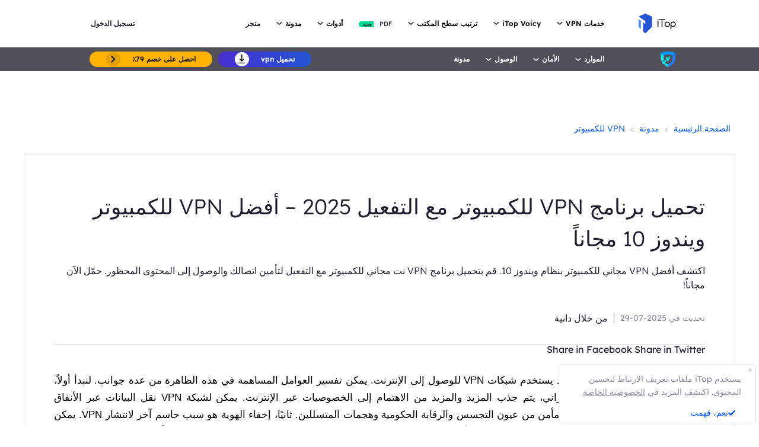

--- FILE ---
content_type: text/html; charset=UTF-8
request_url: https://www.itoparab.com/blog/free-vpn-for-pc-windows-3126
body_size: 27138
content:
<!DOCTYPE html>
<html lang="ar">

<head>
    <meta charset="UTF-8">
    <meta http-equiv="X-UA-Compatible" content="IE=edge">
    <meta name=viewport content="width=device-width,initial-scale=1,minimum-scale=1,maximum-scale=1,user-scalable=no,viewport-fit=cover">
    <link rel="canonical" href="https://www.itoparab.com/blog/free-vpn-for-pc-windows-3126">
            <link rel="preconnect" href="https://www.itoparab.com/assets/js/bundle.min.js">
    <link rel="preconnect" href="https://www.itoparab.com/assets/js/common.min.js">
    <script type="application/ld+json">
{
    "@context": "https://schema.org",
    "@graph": [
      {
        "@type": "BreadcrumbList",
        "@id": "https://www.itoparab.com/blog/free-vpn-for-pc-windows-3126#breadcrumb",
        "itemListElement": [
          {
            "@type": "ListItem",
            "position": 1,
            "name": "iTop VPN",
            "item": "https://www.itoparab.com/"
          },
          {
            "@type": "ListItem",
            "position": 2,
            "name": "Blog",
            "item": "https://www.itoparab.com/blog/"
          },
          {
            "@type": "ListItem",
            "position": 3,
            "name": "أفضل برنامج VPN للكمبيوتر مجاني 2025 – تحميل مجاني وسريع",
            "item": "https://www.itoparab.com/blog/free-vpn-for-pc-windows-3126"
          }
        ]
      },
      {
        "@type": "Article",
        "@id": "https://www.itoparab.com/blog/free-vpn-for-pc-windows-3126#article",
        "headline": "أفضل برنامج VPN للكمبيوتر مجاني 2025 – تحميل مجاني وسريع",
        "alternativeHeadline": "",
        "description": "اكتشف أفضل VPN مجاني للكمبيوتر بنظام ويندوز 10. قم بتحميل برنامج VPN نت مجاني للكمبيوتر مع التفعيل لتأمين اتصالك والوصول إلى المحتوى المحظور. حمّل الآن مجاناً!",
                "articleSection": "Blog",
        "image": "https://s3.amazonaws.com/www-itopvpn-com/blog/20230222/1677050235690453.png",
        "author": {
          "@type": "Person",
          "name": "دانية",
          "url": "https://www.itoparab.com/blog/author/daniaamat"
        },
        "publisher": {
          "@type": "Organization",
          "name": "iTop VPN",
          "logo": {
            "@type": "ImageObject",
            "url": "https://www.itopvpn.com/assets/images/common/itop_new_icon.svg"
          }
        },
        "datePublished": "2022-05-18T10:52:03+00:00",
        "dateModified": "2025-07-29T16:35:41+00:00",
                "mainEntityOfPage": {
          "@type": "WebPage",
          "@id": "https://www.itoparab.com/blog/free-vpn-for-pc-windows-3126"
        }
      },
      {
        "@type": "WebPage",
        "@id": "https://www.itoparab.com/blog/free-vpn-for-pc-windows-3126",
        "url": "https://www.itoparab.com/blog/free-vpn-for-pc-windows-3126",
        "name": "أفضل برنامج VPN للكمبيوتر مجاني 2025 – تحميل مجاني وسريع",
        "description": "اكتشف أفضل VPN مجاني للكمبيوتر بنظام ويندوز 10. قم بتحميل برنامج VPN نت مجاني للكمبيوتر مع التفعيل لتأمين اتصالك والوصول إلى المحتوى المحظور. حمّل الآن مجاناً!",
        "inLanguage": "ar",
        "breadcrumb": {
          "@id": "https://www.itoparab.com/blog/free-vpn-for-pc-windows-3126#breadcrumb"
        },
        "isPartOf": {
          "@type": "WebSite",
          "name": "iTop VPN",
          "url": "https://www.itoparab.com/"
        }
      },
      {
        "@type": "Organization",
        "name": "iTop VPN",
        "url": "https://www.itoparab.com/",
        "logo": {
          "@type": "ImageObject",
          "url": "https://www.itopvpn.com/assets/images/common/itop_new_icon.svg"
        },
        "sameAs": [
          "https://www.facebook.com/itopvpn",
          "https://x.com/ItopVpn"
        ]
      }
    ]
  }
  </script>    
    <link href="https://www.itoparab.com/assets/css/global-rem.css" rel="stylesheet">
   
    <script src="https://www.itoparab.com/assets/js/bundle.min.js"></script>
    <title>أفضل برنامج VPN للكمبيوتر مجاني 2025 – تحميل مجاني وسريع</title>
    <meta name="description" content="اكتشف أفضل VPN مجاني للكمبيوتر بنظام ويندوز 10. قم بتحميل برنامج VPN نت مجاني للكمبيوتر مع التفعيل لتأمين اتصالك والوصول إلى المحتوى المحظور. حمّل الآن مجاناً!">
<meta property="og:url" content="https://www.itoparab.com/blog/free-vpn-for-pc-windows-3126">
<meta property="og:type" content="article">
<meta property="og:title" content="أفضل برنامج VPN للكمبيوتر مجاني 2025 – تحميل مجاني وسريع">
<meta property="og:description" content="اكتشف أفضل VPN مجاني للكمبيوتر بنظام ويندوز 10. قم بتحميل برنامج VPN نت مجاني للكمبيوتر مع التفعيل لتأمين اتصالك والوصول إلى المحتوى المحظور. حمّل الآن مجاناً!">
<meta property="og:image" content="https://s3.amazonaws.com/www-itopvpn-com/blog/20230222/1677050235690453.png">
<meta property="og:locale" content="ar">
<meta property="article:published_time" content="2022-05-18T10:52:03+00:00">
<meta property="article:modified_time" content="2025-07-29T16:35:41+00:00">
<meta property="article:author" content="دانية">
<link href="https://www.itoparab.com/assets/css/blog_update.css?t=1769266082" rel="stylesheet">
<link href="https://www.itoparab.com/assets/css/blog_detail_new.css?t=1769266082" rel="stylesheet">    <script>
        (function(i, s, o, g, r, a, m) {
            i['GoogleAnalyticsObject'] = r;
            i[r] = i[r] || function() {
                (i[r].q = i[r].q || []).push(arguments)
            }, i[r].l = 1 * new Date();
            a = s.createElement(o),
                m = s.getElementsByTagName(o)[0];
            a.async = 1;
            a.src = g;
            m.parentNode.insertBefore(a, m)
        })(window, document, 'script', '//www.google-analytics.com/analytics.js', 'ga');

        ga('create', 'UA-178108664-1', 'auto');
        ga('send', 'pageview');
        var paddle_tracking = '&lan=ar';
    </script>
    <script async src="https://www.googletagmanager.com/gtag/js?id=UA-178108664-4"></script>
    <script>
        window.dataLayer = window.dataLayer || [];

        function gtag() {
            dataLayer.push(arguments);
        }
        gtag('js', new Date());

        gtag('config', 'UA-178108664-4');
    </script>
    <!-- Google tag (gtag.js) --> <script async src="https://www.googletagmanager.com/gtag/js?id=G-WT7YTYTS6Z"></script> <script> window.dataLayer = window.dataLayer || []; function gtag(){dataLayer.push(arguments);} gtag('js', new Date()); gtag('config', 'G-WT7YTYTS6Z'); </script>

    <script src="https://www.itoparab.com/assets/js/common/base64-2.6.2.min.js"></script>
    <script src="https://www.itoparab.com/assets/js/common.min.js"></script>
                    <script>
    var hrefema = getQueryVariable('ema');
	var hreforigin = getQueryVariable('origin') ? getQueryVariable('origin') : '';
	var hrefemail;
	var hrefuserInfoPurchase = getStorage('userInfo') ? getStorage('userInfo') : '';
	let itop_info_new = "";
    if (hrefema || hrefuserInfoPurchase !== "") {
		if (hrefema) {
			hrefemail = decodeParams(hrefema);
		} else {
			if (hrefuserInfoPurchase !== "") {
				hrefemail = hrefuserInfoPurchase.email;
			}
		}
		ajaxCallback({
			url: 'api/get-user-info',
			type: 'post',
			data: {
				username: hrefemail
			}
		}, function (res) {
			// console.log(res);
			if (res.status === 'ok') {
				var userid = res.data.id;
				itop_info_new = "&email=" + hrefemail + "&user_id=" + userid +"&x-email=" + hrefemail + "&x-user_id=" + userid+ "&x-lan=ar" + "&x-origin=" + hreforigin;
				
			} 
		});
	} else {
        itop_info_new = "&x-lan=ar" + "&x-origin=" + hreforigin;
    }
    </script>

    <script src="https://www.itoparab.com/assets/js/mapplication.js"></script>
    <style>
         @media (min-width: 760px) and (max-width: 1200px){
            .header-nav .nav-left .nav-menu .nav-list.login {
                left: 45px;

            }
            .nav_sale__icon {
               transform: scale(0.8); 
               margin-left: 20px !important;
            }
        }
    </style>

</head>

<body class="scroll-header blogbody" data-name="blog/free-vpn-for-pc-windows-3126" data-test="1">

    
    
        <nav id="header" class="header-nav nav-bg header-main">
        <div class="header-wrapper">
            <div class="nav-left">
                <a class="nav-logo logo-itop" href="/">
                    <img class="logo" src="https://www.itoparab.com/assets/images/common/itop_new_icon.svg" alt="">
                </a>
                <ul class="nav-menu">
                    <li class="nav-list nav-service">
                        <span class="fb2">خدمات VPN<i></i></span>
                        <div class="nav-item">
                            <div class="nav-item-list">
                                <a href="/download-vpn-for-pc" class="fb3">
                                    <em>VPN للكمبيوتر</em>
                                    <i class="hot">شائع</i>
                                    <p class="nav-item-desc">تحميل VPN للكمبيوتر لفتح المواقع بسهولة وأمان.</p>
                                </a>
                                <a href="/vpn-windows" class="fb3">
                                    <em> Windows VPN</em>
                                    <i class="hot">شائع</i>
                                    <p class="nav-item-desc">تحميل برنامج فتح المواقع المحجوبة مجانا للكمبيوتر ويندوز 7 و 10.</p>
                                </a>
                                <a href="/vpn-mac" class="fb3">
                                    <em>Mac VPN</em>
                                    <p class="nav-item-desc">افضل vpn مجاني للماك – vpn for mac آمن وسريع.</p>
                                </a>
                                <a href="/vpn-ios" class="fb3">
                                    <em>iOS VPN</em>
                                    <p class="nav-item-desc">vpn مجاني للايفون لتصفح آمن وسريع دون قيود.</p>
                                </a>
                                <a href="/vpn-android" class="fb3">
                                    <em>Android VPN</em>
                                    <p class="nav-item-desc">أفضل vpn مجاني للأندرويد</p>
                                </a>
                                 <a href="/vpn-for-chrome" class="fb3">
                                    <em>Chrome VPN</em>
                                    <p class="nav-item-desc">إضافة vpn لجوجل كروم مجاني.</p>
                                </a>
                                 <a href="/vpn-for-firefox" class="fb3">
                                    <em>Firefox VPN</em>
                                    <p class="nav-item-desc">فايرفوكس vpn لفتح المواقع المحجوبة بسهولة وأمان.</p>
                                </a>
                                <a href="/vpn-browser" class="fb3">
                                    <em>متصفح VPN</em>
                                    <p class="nav-item-desc">تصفح آمن مع متصفح vpn مجاني.</p>
                                </a>
                                <a href="/vpn-for-linux" class="fb3">
                                    <em>Linux VPN</em>
                                    <p class="nav-item-desc">VPN للينكس آمن وفعال لفتح المواقع المحجوبة.</p>
                                </a>
                               
                               
                                
                                
                            </div>
                            <div class="service-wrap">
                                <div class="vpn_nav_wrap">
                                    <h4>
                                     <a href="/download-vpn-for-pc" class="fb3">تحميل VPN مجاني</a>
                                    </h4>
                                    <p class="description">استمتع بفتح المواقع المحجوبة بأمان وسرعة مع تحميل vpn مجاني.</p>
                                    <!--
                                    <ul class="wrap_list_name">
                                        <li>لماذا iTop VPN؟</li>
                                        <li><a href="/vpn-servers">3200+ خادم VPN</a></li>
                                        <li>الوصول إلى المحتوى المحظور</li>
                                        <li>التوفير في</li>
                                    </ul>
                                    -->
                                    <div class="wrap_list_wrap">
                                        <div class="item country">
                                            <p class="list_name">لماذا iTop VPN؟</p>
                                            <a href="/what-is-vpn" class="vpn_a">ماهو VPN</a>
                                            <a href="/free-vpn" class="vpn_a">VPN مجاني</a>
                                            <a href="/unblock-websites" class="vpn_a">فتح المواقع المحجوبة</a>
                                            <a href="/blog/best-ip-changer-vpn-1369" class="vpn_a">VPN تغيير الدولة مجاني</a>
                                        </div>
                                         <div class="item servers">
                                            <p class="list_name"><a href="/vpn-servers">3200+ خادم VPN</a></p>
                                            <a href="/vpn-for-saudi-arabia" class="vpn_a">VPN السعودية</a>
                                            <a href="/blog/free-united-arab-emirates-vpn-537" class="vpn_a">VPN الامارات</a>
                                            <a href="/blog/vpn-egypt-4636" class="vpn_a">VPN مصر</a>
                                            <a href="/blog/vpn-for-brazil-free-2289" class="vpn_a">VPN برازيلي</a>
                                            <a href="/blog/free-india-vpn-2509" class="vpn_a">VPN الهند</a>
                                        </div>
                                        <div class="item apps">
                                            <p class="list_name">الوصول إلى المحتوى المحظور</p>
                                            <a href="/blog/open-blocked-sites-4477" class="vpn_a">VPN للمواقع</a>
                                            <a href="/blog/best-vpn-for-gaming-1194" class="vpn_a">VPN للألعاب</a>
                                            <a href="/free-streaming" class="vpn_a">VPN للبث</a>
                                            <a href="/blog?sort=108" class="vpn_a">VPN للسوشيال</a>
                                            <a href="/blog/vpn-for-torrenting-3082" class="vpn_a">مواقع تورنت</a>
                                        </div>
                                        <div class="item games">
                                            <p class="list_name">التوفير في</p>
                                            <a href="/blog/buy-tiktok-coins-cheap-4936" class="vpn_a">شحن تيك توك</a>
                                            <a href="/blog/steamunlocked-guide-5926" class="vpn_a">ستيم انلوك</a>
                                            <a href="/blog/cheap-youtube-premium-6310" class="vpn_a">يوتيوب بريميوم</a>
                                            <a href="/blog/book-cheap-air-tickets-5982" class="vpn_a">طريقة حجز ارخص طيران</a>
                                            <a href="/blog/cheap-discord-nitro-7244" class="vpn_a">نيترو عرب</a>
                                        </div>
                                    </div>
                                </div>
                                <div class="service-list">
                                    <div class="service-item on" style="align-items: center;">
                                        <div class="_right">
                                            <div class="btn-box">
                                                <a class="button-combe button btn-primary button-new btn-not" data-href="https://www.itoparab.com/download?insur=ar_blog3126" data-vpn="vpn-windows" onclick="gotoThankyou($(this));gtag('event', 'ar_vpn_dl_mac_ar_header')">
                                                    <span class="btn-word">تنزيل مجانا</span>
                                                    <span class="arrow-new">
                                                        <svg class="new-svg">
                                                            <use xlink:href="#home_download"></use>
                                                        </svg>
                                                    </span>
                                                    <svg class="new-svg">
                                                        <use xlink:href="#home_download"></use>
                                                    </svg>
                                                </a>
                                                <a class="button-link btn-default btn-gold button-new" href="/purchase?ref=itopvpn_pc&insur=ar_blog3126" onclick="gtag('event', 'ar_vpn_buyclick_mac_ar_header')">
                                                    <span class="combe-text">
                                                        احصل على خصم 79٪
                                                    </span>
                                                    <span class="arrow-new">
                                                        <svg class="new-svg">
                                                            <use xlink:href="#itop_right"></use>
                                                        </svg>
                                                    </span>
                                                </a>
                                            </div>
                                        </div>
                                    </div>
                                    <div class="service-item win">
                                        <div class="_right">
                                            <div class="btn-box">
                                                <a class="button-combe button btn-primary button-new btn-not" data-href="https://www.itoparab.com/download?insur=ar_blog3126" data-vpn="vpn-windows" onclick="gotoThankyou($(this));ga('send', 'event', 'itopdl-pc-pt', 'download', 'navigation');gtag('event', 'ar_vpn_dl_mac_ar_header')">
                                                    <span class="btn-word">تنزيل مجانا</span>
                                                    <span class="arrow-new">
                                                        <svg class="new-svg">
                                                            <use xlink:href="#home_download"></use>
                                                        </svg>
                                                    </span>
                                                    <svg class="new-svg">
                                                        <use xlink:href="#home_download"></use>
                                                    </svg>
                                                </a>
                                                <a class="button-link btn-default btn-gold button-new" href="/purchase?ref=itopvpn_win&insur=ar_blog3126" onclick="ga('send', 'event', 'itopbuyclick-mac_ar', 'click', 'navigation');gtag('event', 'ar_vpn_buyclick_mac_ar_header')">
                                                    <span class="combe-text">
                                                        احصل على خصم 79٪
                                                    </span>
                                                    <span class="arrow-new">
                                                        <svg class="new-svg">
                                                            <use xlink:href="#itop_right"></use>
                                                        </svg>
                                                    </span>
                                                </a>
                                            </div>
                                        </div>
                                    </div>
                                    <div class="service-item mac">
                                        <div class="_right">
                                            <div class="btn-box">
                                                <a class="button-combe button btn-primary button-new btn-not" data-href="https://www.itoparab.com/downloadmac?insur=ar_blog3126" data-vpn="vpn-mac" onclick="gotoThankyou($(this));ga('send', 'event', 'itopdl-mac-pt', 'click', 'navigation');gtag('event', 'ar_vpn_dl_mac_ar_header')">
                                                    <span class="btn-word">تنزيل مجانا</span>
                                                    <span class="arrow-new">
                                                        <svg class="new-svg">
                                                            <use xlink:href="#home_download"></use>
                                                        </svg>
                                                    </span>
                                                    <svg class="new-svg">
                                                        <use xlink:href="#home_download"></use>
                                                    </svg>
                                                </a>
                                                <a class="button-link btn-default btn-gold button-new" href="/purchase?ref=itopvpn_mac&insur=ar_blog3126" onclick="ga('send', 'event', 'itopbuyclick-mac_ar', 'click', 'navigation')；gtag('event', 'ar_vpn_buyclick_mac_ar_header')">
                                                    <span class="combe-text">
                                                        احصل على خصم 79٪
                                                    </span>
                                                    <span class="arrow-new">
                                                        <svg class="new-svg">
                                                            <use xlink:href="#itop_right"></use>
                                                        </svg>
                                                    </span>
                                                </a>
                                            </div>
                                        </div>
                                    </div>
                                    <div class="service-item ios">
                                        <div class="_right">
                                            <div class="btn-box">
                                                <a class="button-combe button btn-primary button-new btn-not" href="https://goto.itoparab.com/downloadcenter?product=ar-itopios&c=ar_blog3126" onclick="ga('send', 'event', 'itopdl-ios-pt', 'click', 'navigation');gtag('event', 'ar_vpn_dl_mac_ar_header')">
                                                    <span class="btn-word">تنزيل مجانا</span>
                                                    <span class="arrow-new">
                                                        <svg class="new-svg">
                                                            <use xlink:href="#home_download"></use>
                                                        </svg>
                                                    </span>
                                                    <svg class="new-svg">
                                                        <use xlink:href="#home_download"></use>
                                                    </svg>
                                                </a>
                                                <a class="button-link btn-default btn-gold button-new" href="/purchase?ref=itopvpn_ios&insur=ar_blog3126" onclick="ga('send', 'event', 'itopbuyclick-mac_ar', 'click', 'navigation');gtag('event', 'ar_vpn_buyclick_mac_ar_header')">
                                                    <span class="combe-text">
                                                        احصل على خصم 79٪
                                                    </span>
                                                    <span class="arrow-new">
                                                        <svg class="new-svg">
                                                            <use xlink:href="#itop_right"></use>
                                                        </svg>
                                                    </span>
                                                </a>
                                            </div>
                                        </div>
                                    </div>
                                    <div class="service-item adr">
                                        <div class="_right">
                                            <div class="btn-box">
                                                <a class="button-combe button btn-primary button-new btn-not" href="https://www.itoparab.com/downloadapk?lan=ar&insur=ar_blog3126" onclick="ga('send', 'event', 'itopdl-adr-pt', 'click', 'navigation');gtag('event', 'ar_vpn_dl_mac_ar_header')">
                                                    <span class="btn-word">تنزيل مجانا</span>
                                                    <span class="arrow-new">
                                                        <svg class="new-svg">
                                                            <use xlink:href="#home_download"></use>
                                                        </svg>
                                                    </span>
                                                    <svg class="new-svg">
                                                        <use xlink:href="#home_download"></use>
                                                    </svg>
                                                </a>
                                                <a class="button-link btn-default btn-gold button-new" href="/purchase?ref=itopvpn_adr&insur=ar_blog3126" onclick="ga('send', 'event', 'itopbuyclick-mac_ar', 'click', 'navigation');gtag('event', 'ar_vpn_buyclick_mac_ar_header')">
                                                    <span class="combe-text">
                                                        احصل على خصم 79٪
                                                    </span>
                                                    <span class="arrow-new">
                                                        <svg class="new-svg">
                                                            <use xlink:href="#itop_right"></use>
                                                        </svg>
                                                    </span>
                                                </a>
                                            </div>
                                        </div>
                                    </div>
                                    <div class="service-item chrom">
                                        <div class="_right">
                                            <div class="btn-box">
                                                <a class="button-combe button btn-primary button-new btn-not" data-href="https://chromewebstore.google.com/detail/itop-vpn/apgjgibgkdfemblclkifgndfhkcbmfjl?referrer=utm_source%3Dar_blog3126&insur=ar_blog3126&lang=ar" data-vpn="vpn-mac" onclick="gotoThankyou($(this));gtag('event', 'ar_vpn_dl_mac_ar_header')">
                                                    <span class="btn-word">تنزيل مجانا</span>
                                                    <span class="arrow-new">
                                                        <svg class="new-svg">
                                                            <use xlink:href="#home_download"></use>
                                                        </svg>
                                                    </span>
                                                    <svg class="new-svg">
                                                        <use xlink:href="#home_download"></use>
                                                    </svg>
                                                </a>
                                                <a class="button-link btn-default btn-gold button-new" href="/purchase?ref=itopvpn_chrome&insur=ar_blog3126" onclick="gtag('event', 'ar_vpn_buyclick_mac_ar_header')">
                                                    <span class="combe-text">
                                                        احصل على خصم 79٪
                                                    </span>
                                                    <span class="arrow-new">
                                                        <svg class="new-svg">
                                                            <use xlink:href="#itop_right"></use>
                                                        </svg>
                                                    </span>
                                                </a>
                                            </div>
                                        </div>
                                    </div>
                                    <div class="service-item firefox">
                                        <div class="_right">
                                            <div class="btn-box">
                                                <a class="button-combe button btn-primary button-new btn-not" data-href="https://addons.mozilla.org/pt-BR/firefox/addon/itop-vpn-free/?referrer=utm_source%3Dar_blog3126&insur=ar_blog3126&lang=ar" data-vpn="vpn-mac" onclick="gotoThankyou($(this));gtag('event', 'ar_vpn_dl_mac_ar_header')">
                                                    <span class="btn-word">تنزيل مجانا</span>
                                                    <span class="arrow-new">
                                                        <svg class="new-svg">
                                                            <use xlink:href="#home_download"></use>
                                                        </svg>
                                                    </span>
                                                    <svg class="new-svg">
                                                        <use xlink:href="#home_download"></use>
                                                    </svg>
                                                </a>
                                                <a class="button-link btn-default btn-gold button-new" href="/purchase?ref=itopvpn_firefox&insur=ar_blog3126" onclick="gtag('event', 'ar_vpn_buyclick_mac_ar_header')">
                                                    <span class="combe-text">
                                                        احصل على خصم 79٪
                                                    </span>
                                                    <span class="arrow-new">
                                                        <svg class="new-svg">
                                                            <use xlink:href="#itop_right"></use>
                                                        </svg>
                                                    </span>
                                                </a>
                                            </div>
                                        </div>
                                    </div>
                                    <div class="service-item browser">
                                        <div class="_right">
                                            <div class="btn-box">
                                                <a class="button-combe button btn-primary button-new btn-not" href="https://www.itoparab.com/downloadbrowser?insur=ar_blog3126" onclick="gtag('event', 'ar_ipb_dl_mac_ar_header')">
                                                    <span class="btn-word">
                                                        تنزيل مجانا
                                                    </span>
                                                    <span class="arrow-new">
                                                        <svg class="new-svg">
                                                            <use xlink:href="#home_download"></use>
                                                        </svg>
                                                    </span>
                                                    <svg class="new-svg">
                                                        <use xlink:href="#home_download"></use>
                                                    </svg>
                                                </a>
                                                <a class="button-link btn-default btn-gold button-new" href="/browser/purchase?ref=ipb_navi&insur=ar_blog3126" onclick="gtag('event', 'ar_ipb_buyclick_mac_ar_header')">
                                                    <span class="combe-text">
                                                        احصل على خصم 79٪
                                                    </span>
                                                    <span class="arrow-new">
                                                        <svg class="new-svg">
                                                            <use xlink:href="#itop_right"></use>
                                                        </svg>
                                                    </span>
                                                </a>
                                            </div>
                                        </div>
                                    </div>
                                    <div class="service-item linus">
                                        <div class="_right">
                                            <div class="btn-box">
                                                <a class="button-combe button btn-primary button-new btn-not" href="https://www.itoparab.com/download?insur=ar_blog3126" onclick="gtag('event', 'ar_vpn_dl_mac_ar_header')">
                                                    <span class="btn-word">
                                                        تنزيل مجانا
                                                    </span>
                                                    <span class="arrow-new">
                                                        <svg class="new-svg">
                                                            <use xlink:href="#home_download"></use>
                                                        </svg>
                                                    </span>
                                                    <svg class="new-svg">
                                                        <use xlink:href="#home_download"></use>
                                                    </svg>
                                                </a>
                                                <a class="button-link btn-default btn-gold button-new" href="/purchase?ref=itopvpn_linux&insur=ar_blog3126" onclick="gtag('event', 'ar_vpn_buyclick_mac_ar_header')">
                                                    <span class="combe-text">
                                                        احصل على خصم 79٪
                                                    </span>
                                                    <span class="arrow-new">
                                                        <svg class="new-svg">
                                                            <use xlink:href="#itop_right"></use>
                                                        </svg>
                                                    </span>
                                                </a>
                                            </div>
                                        </div>
                                    </div>
                                    
                                </div>
                            </div>
                        </div>
                    </li>
                     <li class="nav-list nav-privacy">
                        <span class="fb2"> iTop Voicy  <i></i></span>
                        <ul class="nav-item nav-ied">
                            <li>
                                <a href="/itop-voicy" class="fb3">
                                    <div class="nav_pic">
                                        <img src="https://www.itoparab.com/assets/images/header/icon_ivc.png" width="40" height="40" alt="iTop Easy Desktop">
                                    </div>
                                    <div class="nav_text">
                                        <b> iTop Voicy <i class="new">جديد</i></b>
                                        <p>مغير الصوت للكمبيوتر Voice Changer فوري ومجاني</p>
                                    </div>
                                </a>
                            </li>
                        </ul>
                    </li>
                     <li class="nav-list nav-privacy">
                        <span class="fb2">ترتيب سطح المكتب<i></i></span>
                        <ul class="nav-item nav-ied">
                            <li>
                                <a href="/itop-easy-desktop" class="fb3">
                                    <div class="nav_pic">
                                        <img src="https://www.itoparab.com/assets/images/header/icon_ied.png" width="40" height="40" alt="iTop Easy Desktop">
                                    </div>
                                    <div class="nav_text">
                                        <b>iTop Easy Desktop <i class="hot">شائع</i></b>
                                        <p>برنامج ترتيب سطح المكتب المجاني وخلفيات سطح المكتب.</p>
                                    </div>
                                </a>
                            </li>
                        </ul>
                    </li>
                    
                    <li class="nav-list nav-list-link pdf-link">
                        <a href="/pdf" class="fb2 nav-link" onclick="gtag('event','click',{'event_category':'navigation','event_label':'iconclick-pdf-mac_ar'});">
                            <em>PDF</em>
                            <i class="new">جديد</i>
                        </a>
                    </li> 
                    <li class="nav-list nav-utility">
                        <span class="fb2">
                            أدوات <i></i>
                        </span>
                        <div class="nav-item">
                           
                            <a href="/data-recovery-software" class="fb3">
                                <em>iTop Data Recovery</em>
                                <i class="hot">شائع</i>
                            </a>
                             <a href="/dualsafe-password-manager" class="fb3">
                                <em>DualSafe Password Manager</em>
                                <i class="new">جديد</i>
                            </a>
                            <a href="/top-data-protector" class="fb3">
                                <em>Top Data Protector</em>
                            </a>
                            
                           
                        </div>
                    </li>
                    <li class="nav-list nav-blog">
                        <span class="fb2">
                            مدونة <i></i>
                        </span>
                        <div class="nav-item">
                            <a href="/blog?sort=7" class="fb3">
                                <em>VPN للويندوز</em>
                            </a>
                            <a href="/blog?sort=92" class="fb3">
                                <em>VPN للمواقع</em>
                            </a>
                            <a href="/blog?sort=88" class="fb3">
                                <em>VPN للألعاب</em>
                            </a>
                            <a href="/desktop-tips" class="fb3">
                                <em>نصائح سطح المكتب</em>
                            </a>
                            <a href="/blog?sort=144" class="fb3">
                                <em>VPN لمتصفح</em>
                            </a>
                            <a href="/blog?sort=177" class="fb3">
                                <em>Data Recovery</em>
                            </a>
                        </div>
                    </li>
                    <li class="nav-list nav-list-link store-nav">
                        <a href="/store?insur=ar_blog3126" onclick="gtag('event','click',{'event_category':'store','event_label':'itopbuyclick-mac_ar''});" class="fb2 nav-link">
                            متجر
                        </a>
                       
                    </li>
                   
                    <li class="nav-list login nav-sale-icon">

                        <a href="/login"
                            class="fb2 nav-login nav-link"
                            data-in="تسجيل الدخول "
                            data-in-link="/login"
                            data-acount="حسابي"
                            data-acount-link="/user-account"
                            data-out="التسجيل الخروج"
                            onclick="gtag('event','click',{'event_category':'navigation','event_label':'loginclick-mac_ar'});gtag('event', 'ar_itop_loginclick_mac_ar_navi');"
                            data-in-ga="gtag('event','click',{'event_category':'navigation','event_label':'loginclick-mac_ar'});gtag('event', 'ar_itop_loginclick_mac_ar_navi');"
                            data-acount-ga="gtag('event','click',{'event_category':'navigation','event_label':'myaccountclick-mac_ar'});gtag('event', 'ar_itop_myaccount_mac_ar_navi');"
                            data-out-ga="gtag('event','click',{'event_category':'navigation','event_label':'signoutclick-mac_ar'});gtag('event', 'ar_itop_signout_mac_ar_navi');">
                            تسجيل الدخول 
                        </a>
                    </li>
                </ul>
                <div class="mobile-close">
                    <span class="claseIcon"></span>
                </div>
            </div>
            <div class="mobile-nav">
                <span class="navIcon"></span>
            </div>
            <div class="mobile-bg"></div>
        </div>
    </nav>
    <script>
        $(function() {
            var i ="mac"
            if (i==='pc'){
                $('.apps-win .apps-text .btn-box .free-down').attr({
                    'onclick': "gotoThankyou($(this));ga('send', 'event', 'itopdl-mac_ar', 'download', 'homepage-header')"
                })
                $('.apps-mac .apps-text .btn-box .free-down').attr({
                    'onclick': "gotoThankyou($(this));ga('send', 'event', 'itopmacclick-mac_ar', 'click', 'homepage-header')"
                })
             
            }else if(i==='mac'){
                $('.apps-win .apps-text .btn-box .free-down').attr({
                    'onclick': "gotoThankyou($(this));ga('send', 'event', 'itoppcclick-mac_ar', 'click', 'homepage-header')"
                })
                $('.apps-mac .apps-text .btn-box .free-down').attr({
                    'onclick': "gotoThankyou($(this));ga('send', 'event', 'itopdl-mac_ar', 'download', 'homepage-header')"
                })
            }
        });
        $("#header").hover(function() {
            $(".logo").addClass("logo-move")
            $(".logo-text-it").addClass("logo-text-it-move")
            $(".logo-text-best").addClass("logo-text-best-move")
        },function() {
            $(".logo").removeClass("logo-move")
            $(".logo-text-it").removeClass("logo-text-it-move")
            $(".logo-text-best").removeClass("logo-text-best-move")
        })
        
        $('#header .nav-service .nav-item').hover(function() {
            $('#header .service-list .service-item .btn-box > a').addClass('hover');
        }, function() {
            $('#header .service-list .service-item .btn-box > a').removeClass('hover');
        })
        if (window.innerWidth >= 768) {
                $('#header .nav-service .nav-item .nav-item-list a').hover(function() {
                    var idx = $(this).index();
                    $('#header .service-list .service-item').removeClass('on');
                    $('#header .service-list .service-item').eq(idx).addClass('on');
                })
        }
        function gotoThankyouBtn(e) {
            var _downHref = e.attr("data-vpn");
            if (window.innerWidth <= 768) {
                window.open(_downHref, '_self');
            } else {
                var params = '',
                    idx = window.location.href.indexOf('?')
                    pageName = [_downHref];
                if (idx !== -1) {
                    params = window.location.href.slice(idx)
                }
                window.location.href = '/thankyou-download' + params
                setStorage('pageName', pageName);
            }
        }

        $(document).ready(function () {
            $(".logo").removeClass("logo-move")
            $(".logo-text-it").removeClass("logo-text-it-move")
            $(".logo-text-best").removeClass("logo-text-best-move")
        });


    </script>
    
    <style>
    .search-tag {
        font: normal normal normal 14px/24px Lexend Deca;
        background: #30deb4 0% 0% no-repeat padding-box;
        padding: 2px 8px;
        position: absolute;
        top: 12px;
        left: 0;
    }

    .blog-detail .article-cnt .article-box .contents {
        text-align: right !important;
    }
</style>
<nav class="header-nav nav-bg header-product header-vpn">
    <div class="header-wrapper">
        <div class="nav-left">
            <a class="nav-logo" href="/">
                <img class="logo" src="https://www.itoparab.com/assets/images/header/logo.svg" alt="">
            </a>
            <ul class="nav-menu">
                <li class="nav-list">
                    <span class="fb2">الموارد<i></i></span>
                    <div class="nav-item">
                        <a href="/what-is-my-ip" class="fb3">
                            <em>ما هو عنوان ip الخاص بي</em>
                        </a>
                        <a href="/blog/hide-my-ip-address-vpn-557" class="fb3">
                            <em>إخفاء عنوان IP الخاص بك</em>
                        </a>
                        <a href="/free-vpn-vs-paid-vpn" class="fb3">
                            <em>VPN مجاني مقابل VPN مدفوع</em>
                        </a>
                        <a href="/blog/static-ip-for-vpn-free-1747" class="fb3">
                            <em>الحصول على عنوان IP ثابت مجانا</em>
                        </a>
                       
                       
                    </div>
                </li>
                <li class="nav-list">
                    <span class="fb2">الأمان<i></i></span>
                    <div class="nav-item nav-item2">
                        <a href="/network-solution" class="fb3">
                            <em>بروتوكولات الشبكات</em>
                        </a>
                        <a href="/blog/best-ad-blocking-vpn-1408" class="fb3">
                            <em>VPN ازالة الاعلانات</em>
                        </a>
                        <a href="/kill-switch" class="fb3">
                            <em>مفتاح إيقاف الإنترنت</em>
                        </a>
                        <a href="/blog/fix-vpn-not-working-5850" class="fb3">
                            <em>VPN لا يعمل</em>
                        </a>
                        <a href="/blog/vpn-client-windows-4233" class="fb3">
                            <em>إضافة vpn للكمبيوتر</em>
                        </a>
                       
                    </div>
                </li>
                 <li class="nav-list">
                    <span class="fb2">الوصول<i></i></span>
                    <div class="nav-item nav-item2">
                        <a href="/blog/best-vpn-for-pubg-259" class="fb3">
                            <em>VPN ببجي</em>
                        </a>
                        <a href="/blog/Global-telegram-vpn-894" class="fb3">
                            <em>VPN تلجرام</em>
                        </a>
                        <a href="/blog/vpn-for-tiktok-free-1191" class="fb3">
                            <em>VPN تيك توك</em>
                        </a>
                        <a href="/blog/ometv-vpn-4520" class="fb3">
                            <em>VPN اومي تيفي</em>
                        </a>
                       
                       
                    </div>
                </li>
                <li class="nav-list nav-list-link">
                    <a href="/blog" class="fb2 nav-link">
                        مدونة                    </a>
                </li>
            </ul>
            <div class="mobile-close">
                <span class="claseIcon"></span>
            </div>
        </div>
        <div class="nav-right">
            <a class="button-combe button btn-primary btn-not button-new" data-href="https://www.itoparab.com/downloadmac?insur=ar_blog3126" onclick="gotoThankyou($(this));gtag('event','download',{'event_category':'navigation','event_label':'itopdl-mac_ar'});gtag('event', 'ar_vpn_dl_mac_ar_navi')">
                <span class="btn-word">تحميل vpn</span>
                <span class="arrow-new">
                    <svg class="new-svg">
                        <use xlink:href="#home_download"></use>
                    </svg>
                </span>
                <svg class="new-svg">
                    <use xlink:href="#home_download"></use>
                </svg>
            </a>
            <a class="button-link btn-default btn-gold button-new btn-black" href="/purchase?ref=itopvpn_nav&insur=ar_blog3126" onclick="gtag('event','click',{'event_category':'navigation','event_label':'itopbuyclick-mac_ar'});gtag('event', 'ar_vpn_buyclick_mac_ar_navi')">
                <span class="combe-text fb2">
                احصل على خصم 79٪
                </span>
                <span class="arrow-new">
                    <svg class="new-svg">
                        <use xlink:href="#itop_right"></use>
                    </svg>
                </span>
            </a>
        </div>
        <div class="mobile-nav">
            <span class="navIcon"></span>
        </div>
        <div class="mobile-bg"></div>
    </div>
</nav>

<script>
    $(function() {
        var pageName = getPageName(),
            downloadUrl = 'https://www.itoparab.com/downloadmac?insur=ar_blog3126'
        if (pageName == 'vpn-windows') {
            downloadUrl = 'https://www.itoparab.com/download?insur=ar_blog3126'
        } else if (pageName == 'vpn-mac') {
            downloadUrl = 'https://www.itoparab.com/downloadmac?insur=ar_blog3126'
        } else if  (pageName == 'vpn-ios') {
            downloadUrl = 'https://goto.itoparab.com/downloadcenter?product=ar-itopios&c=ar_blog3126'
        } else if (pageName == 'vpn-android') {
            downloadUrl = 'https://www.itoparab.com/downloadapk?lan=ar&insur=ar_blog3126'
        } else if (pageName == 'vpn-for-chrome') {
            downloadUrl = ''
        } else if (pageName == 'vpn-for-firefox') {
            downloadUrl = ''
        }
        $('.header-vpn .nav-right .button-combe').attr('data-href', downloadUrl);
    })
</script>

<div class="itop-ad mobile_page itop-ad-product on">
    <div class="ad-box">
        <ul class="ad-left">
            <a href="/" onclick="gtag('event','click',{'event_category':'nav-vpn','event_label':'iconclick-home-mac_ar'});">
                <div class="icon">
                    <img src="https://www.itoparab.com/assets/images/common/home.png" alt="" srcset="">
                </div>
                <div class="text">صفحة رئيسية</div>
            </a>
            <a href="javascript:void(0);" onclick="handleGotoFeature();gtag('event','click',{'event_category':'nav-vpn','event_label':'iconclick-feature-mac_ar'});">
                <div class="icon">
                    <img src="https://www.itoparab.com/assets/images/common/feature.png" alt="" srcset="">
                </div>
                <div class="text">ميزات</div>
            </a>
        </ul>
        <a href="/purchase?insur=ar_blog3126" onclick="gtag('event','click',{'event_category':'nav-vpn','event_label':'iconclick-home-mac_ar'});gtag('event', 'ar_vpn_buyclick_mac_ar_navi')" class="ad-right">
            توفير 79٪        </a>
    </div>
</div><link href="https://www.itoparab.com/assets/images/2025vpnblog/newstyle.css" rel="stylesheet">
<div class="blog-detail" data-id="3126" data-product="itop" style="--sw: 250px">
    
    <div class="nav flex-box w-p">
                    <a href="/">الصفحة الرئيسية</a>>

                    <a href="/blog">مدونة</a>>

                    <a href="/blog?sort=7">VPN للكمبيوتر</a>

            </div>

    <div id="articleCnt" class="article-cnt w-p" style="--sw: 250px;">
        <h1 class="article-title">تحميل برنامج VPN للكمبيوتر مع التفعيل 2025 – أفضل VPN للكمبيوتر ويندوز 10 مجاناً</h1>
        <p class="article-description">
            اكتشف أفضل VPN مجاني للكمبيوتر بنظام ويندوز 10. قم بتحميل برنامج VPN نت مجاني للكمبيوتر مع التفعيل لتأمين اتصالك والوصول إلى المحتوى المحظور. حمّل الآن مجاناً!        </p>

        <p class="article-authors">
            <span class="_split" data-type="reading-time" style="display: none;"></span>
            <span class="reading-time" data-type="reading-time" data-time="0" style="display: none;">
                0 minutos de leer
            </span>
            <span>تحديث في <time datetime="2025-07-29">2025-07-29</time></span>
            <span class="_split"></span>
                            <a href="/blog/author/daniaamat" target="_blank">من خلال دانية</a>
                    </p>
        <div class="article-share"></div>

        <!-- 2024.02.22 strat=====================-->
                    <div id="social-position" class="social-left direction-rtl" style="visibility: visible; right: 300px;">
                <div class="media-icons">
                    <a class="share-icon facebook" href="https://www.facebook.com/sharer/sharer.php?u=https://www.itoparab.com/blog/free-vpn-for-pc-windows-3126&quote=أفضل برنامج VPN للكمبيوتر مجاني 2025 – تحميل مجاني وسريع" title="شارك المنشور على فيسبوك" target="_blank" rel="noopener noreferrer">
                        <span class="sr-only">Share in Facebook</span>
                    </a>
                    <a class="share-icon twitter" href="https://twitter.com/intent/tweet?url=https://www.itoparab.com/blog/free-vpn-for-pc-windows-3126&text=أفضل برنامج VPN للكمبيوتر مجاني 2025 – تحميل مجاني وسريع&via=ItopVpn" title="شارك المنشور على تويتر" target="_blank" rel="noopener noreferrer">
                        <span class="sr-only">Share in Twitter</span>
                    </a>
                    <a style="display: none;" class="share-icon whatsapp" href="http://" title="" target="_blank" rel="noopener noreferrer">
                        <span class="sr-only">Share in Whatsapp</span>
                    </a>
                </div>
            </div>
                <!-- 2024.02.22 end=====================-->

        <div class="article-box">
            
<p dir="RTL" style="text-align:justify;text-justify:inter-ideograph;direction:rtl;unicode-bidi:embed"><span style="font-size: 17px; font-family: arial, helvetica, sans-serif;">في الوقت الحاضر، هناك عدد متزايد يستخدم شبكات VPN للوصول إلى الإنترنت. يمكن تفسير العوامل المساهمة في هذه الظاهرة من عدة جوانب. لنبدأ أولاً، مع تزايد وعي الناس بالأمن السيبراني، يتم جذب المزيد والمزيد من الاهتمام إلى الخصوصيات عبر الإنترنت. يمكن لشبكة VPN نقل البيانات عبر الأنفاق المشفرة، والحفاظ على الناس في مأمن من عيون التجسس والرقابة الحكومية وهجمات المتسللين. ثانيًا، إخفاء الهوية هو سبب حاسم آخر لانتشار VPN. يمكن لبرنامج VPN الجيد إخفاء عناوين IP الحقيقية والسماح للأشخاص بالتصفح عبر الإنترنت بشكل مجهول من خوادم مواقع مختلفة. أخيرًا، يمكن لشبكات VPN المساعدة في كسر القيود الجغرافية وإتاحة المحتوى العالمي للجميع. ستقدم هذه المقالة <b><strong>افضل برنامج VPN للكمبيوتر مجانا ويندوز 10</strong></b>. استمر في القراءة وابحث عن الشخص الذي يناسبك أكثر.</span></p>
<p style="text-align: center"><img src="https://s3.amazonaws.com/www-itopvpn-com/blog/20230222/1677050165985410.png" width="800" title="برنامج VPN للكمبيوتر" alt="تحميل vpn للكمبيوتر" class="box-shadow-img"></p>
<div class="contents"><dl>
<dt>أفضل دليل</dt>
<dd class="list"><a data-id="1">ما هو برنامج VPN؟</a></dd>
<dd class="list">
<a onclick="if(this.className.indexOf('hide') == -1) {this.classList.add('hide');this.nextSibling.setAttribute('style','display:none')} else {this.classList.remove('hide');this.nextSibling.removeAttribute('style')} ">افضل برنامج VPN للكمبيوتر مجانا<i class="_icon"></i></a><ul class=" list-paddingleft-2">
<li><a data-id="2">iTop VPN</a></li>
<li><a data-id="3">ProtonVPN</a></li>
<li><a data-id="4">ExpressVPN</a></li>
<li><a data-id="5">NordVPN</a></li>
<li><a data-id="6">Hotspot Shield</a></li>
<li><a data-id="7">Surfshark</a></li>
</ul>
</dd>
<dd class="list"><a data-id="8">طريقة استخدام VPN للكمبيوتر ويندوز 10 [لنأخذ iTop VPN كمثال]</a></dd>
</dl></div>
<div class="nav-tis default"><h2><span style="font-family: arial, helvetica, sans-serif;"><a id="1" name="1" href="#1"></a>ما هو برنامج VPN وكيف يعمل؟</span></h2></div>
<p dir="RTL" style="text-align:justify;text-justify:inter-ideograph;direction:rtl;unicode-bidi:embed"><span style="font-size: 17px; font-family: arial, helvetica, sans-serif;">VPN هو اختصار لـ (شبكة افتراضية خاصة) ، وهو وسيلة لإنشاء شبكة آمنة عبر اتصال عام بالإنترنت. <b><strong>برنامج VPN</strong></b> هو أداة عملية تسمح للأشخاص بتلقي وإرسال البيانات في الأنفاق المشفرة التي ينشئها.</span></p>
<p dir="RTL" style="text-align:justify;text-justify:inter-ideograph;direction:rtl;unicode-bidi:embed"><span style="font-size: 17px; font-family: arial, helvetica, sans-serif;">تعد خدمة VPN ضرورية بشكل خاص لأولئك الذين يحتاجون إلى تسجيل الدخول إلى شبكة Wi-Fi العامة في المقاهي والمطاعم والمطارات والفنادق وما إلى ذلك. هذا لأنه حتى نقطة اتصال Wi-Fi الآمنة يمكن أن تعرض الناس لخطر فضح المعلومات الشخصية. يتيح برنامج VPN مجاني للأشخاص الاتصال بشبكة VPN لأغراض إخفاء التصفح عبر الإنترنت مجهول الهوية ويصبح غير قابل للتتبع فعليًا باستخدام عنوان IP مقنع.</span></p>
<div class="nav-tis default"><h2><span style="font-family: arial, helvetica, sans-serif;">افضل برنامج VPN للكمبيوتر مع التفعيل مجاناً</span></h2></div>
<p dir="RTL" style="text-align:justify;text-justify:inter-ideograph;direction:rtl;unicode-bidi:embed"><span style="font-size: 17px; font-family: arial, helvetica, sans-serif;">في المقام الأول، يجب أخذ معيارين في الاعتبار عندما يتعلق الأمر باختيار شبكة VPN: الموثوقية والقدرة على تحمل التكاليف. بعد دراسة شاملة، قمنا بتجميع <b><strong>افضل برنامج VPN ويندوز 10</strong></b>، إلى جانب ذكر ميزاتها الرئيسية.</span></p>
<h3 dir="RTL" style="text-align: justify; direction: rtl; unicode-bidi: embed;"><span style="font-family: arial, helvetica, sans-serif; font-size: 20px;"><a id="2" name="2" href="#2"></a><strong>iTop VPN</strong> - أفضل VPN مجاني للكمبيوتر يدعم اللغة العربية وسرعات عالية</span></h3>
<p dir="RTL" style="text-align:justify;text-justify:inter-ideograph;direction:rtl;unicode-bidi:embed"><span style="font-size: 17px; font-family: arial, helvetica, sans-serif;">ابحث عن شبكة VPN موثوقة لجهاز الكمبيوتر الخاص بك؟ هل تريد تأمين الإنترنت الخاص بك باستخدام <a href="https://www.itoparab.com/vpn-windows" target="_blank">برنامج VPN مجاني</a> لنظام تشغيل ويندوز 10 وويندوز 11،8،7؟ قم بتضمين iTop VPN في قائمة الاعتبار الخاصة بك! يقوم <b><strong>برنامج VPN ويندوز 10</strong></b> بخوادم عالية السرعة، مما يسمح لك باستخدامه مباشرة دون تسجيل الدخول وتسجيل الدخول. إلى جانب إصدار مجاني للمساعدة في كسر القيود الجغرافية، يوفر iTop VPN أيضًا خطة مدفوعة للمستخدمين المتقدمين.</span></p>
<p dir="RTL" style="text-align:justify;text-justify:inter-ideograph;direction:rtl;unicode-bidi:embed"><span style="font-size: 17px; font-family: arial, helvetica, sans-serif;"></span></p>

<div class="banner banner3 flex-box">
    <div class="left pc">
        <img src="https://www.itoparab.com/assets/images/itop-blog/mac-box.png" alt="">
        <p>8,000,000 تحميل</p>
    </div>
    <div class="left mob">
        <img src="https://www.itoparab.com/assets/images/itop-blog/mac-box.png" alt="">
        <p>8,000,000 تحميل</p>
    </div>
    <div class="right home-down">
        <dl>
            <dt><b>االميزات الرئيسية لـ iTop VPN مجاني:</b></dt>
            <dd>
                <ul>
                    <li>VPN مجاني لويندوز وماك وأيفون وأندرويد  </li>
                    <li>أكثر من 3200 خادم VPN في أكثر من 100 موقع  </li>
                    <li>عنوان IP مخصص في أمريكا وبريطانيا وألمانيا وكندا  </li>
                    <li>حظر الإعلانات، وتقسيم الأنفاق، ومفتاح الإيقاف التلقائي  </li>
                    <li>ميزة Double VPN ومراقبة الويب المظلم  </li>
                </ul>
                <div class="d_btn pc">
                    <a href="/purchase?ref=arblog3126&amp;insur=ar_blog3126" onclick="gtag('event','click',{'event_category':'blog3126-freebanner2','event_label':'itopbuyclick-mac_ar-ar'});gtag('event', 'ar_vpn_buyclick_mac_ar_blog_3126_bfea');" class="button-link pc-link-5-homepage btn-gold">
                        <span class="combe-text fb2">الشراء الآن</span>
                        <svg class="arrow-right">
                            <use xlink:href="#arrow-right"></use>
                        </svg>
                    </a>
                    <div class="btn-wins-box">
                        <a href="https://www.itoparab.com/downloadmac?insur=ar_blog3126" onclick="gtag('event','download',{'event_category':'blog3126-freebanner2','event_label':'itopdl-mac_ar'});gtag('event', 'ar_vpn_dl_mac_ar_blog_3126_bfea')" class="button button-combe pc-down-4-homepage-down btn-primary btn-not">
                            <svg class="arrow-icon">
                                <use xlink:href="#microsoft-windows"></use>
                            </svg>
                            <span class="fb2 combe-text">
                                تنزيل مجاني                                <span>لنظام ويندوز 11/10/8/7</span>
                            </span>
                            <svg class="arrow-winds">
                                <use xlink:href="#md-download"></use>
                            </svg>
                        </a>
                        <div class="security flex-center">
                            <div>
                                <img src="https://www.itoparab.com/assets/images/itop-blog/icon-security.svg" alt="">
                            </div>
                            <div>تنزيل آمن</div>
                        </div>
                    </div>
                    <!-- <div class="btn-mac-box">
                        <a href="https://www.itoparab.com/downloadmac?insur=ar_blog3126" onclick="gtag('event','click',{'event_category':'blog3126-freebanner2','event_label':'itopmacclick-mac_ar'});gtag('event', 'ar_vpn_dl_mac_blog_3126_bfea')" class="button button-combe pc-down-4-homepage-down btn-primary btn-mac">
                            <svg class="arrow-icon">
                                <use xlink:href="#btn-mac"></use>
                            </svg>
                            <span class="fb2 combe-text">
                                تنزيل مجاني                                <span>لنظام Mac OS X 10.15 أو أحدث</span>
                            </span>
                            <svg class="arrow-winds">
                                <use xlink:href="#md-download"></use>
                            </svg>
                        </a>
                        <div class="security flex-center">
                            <div>
                                <img src="https://www.itoparab.com/assets/images/itop-blog/icon-security.svg" alt="">
                            </div>
                            <div>تنزيل آمن</div>
                        </div>
                    </div> -->
                </div>
                <div class="m_btn mob">
                    <a href="/purchase?ref=arblog3126&amp;insur=ar_blog3126" onclick="gtag('event','click',{'event_category':'blog3126-freebanner2','event_label':'itopbuyclick-mac_ar-ar'});gtag('event', 'ar_vpn_buyclick_mac_ar_blog_3126_bfea');" class="buy">الشراء الآن</a>
                    <a href="https://www.itoparab.com/downloadmac?insur=ar_blog3126" onclick="gtag('event','download',{'event_category':'blog3126-freebanner2','event_label':'itopdl-mac_ar'});gtag('event', 'ar_vpn_dl_mac_ar_blog_3126_bfea')" class="free">
                        تنزيل مجاني                    </a>
                </div>
            </dd>
        </dl>
    </div>
</div>
<div class="end_tag"><hr></div>
<p dir="RTL" style="text-align:justify;text-justify:inter-ideograph;direction:rtl;unicode-bidi:embed"><span style="font-family: arial, helvetica, sans-serif; font-size: 17px;">بعض الميزات الرئيسية للمنتج:</span><span style="font-size: 17px; font-family: arial, helvetica, sans-serif;"><br></span></p>
<ul class=" list-paddingleft-2" style="list-style-type: disc;">
<li><p dir="RTL" style="text-align:justify;text-justify:inter-ideograph;direction:rtl;unicode-bidi:embed"><span style="font-size: 17px; font-family: arial, helvetica, sans-serif;">أكثر من 3200 خادم VPN في أكثر من 100 موقع</span></p></li>
<li><p dir="RTL" style="text-align:justify;text-justify:inter-ideograph;direction:rtl;unicode-bidi:embed"><span style="font-size: 17px; font-family: arial, helvetica, sans-serif;">سرعة فائقة وعرض نطاق غير محدود</span></p></li>
<li><p dir="RTL" style="text-align:justify;text-justify:inter-ideograph;direction:rtl;unicode-bidi:embed"><span style="font-size: 17px; font-family: arial, helvetica, sans-serif;">التشفير الأفضل في فئته (من الدرجة العسكرية)</span></p></li>
<li><p dir="RTL" style="text-align:justify;text-justify:inter-ideograph;direction:rtl;unicode-bidi:embed"><span style="font-size: 17px; font-family: arial, helvetica, sans-serif;">قم بتوصيل ما يصل إلى 5 أجهزة في نفس الوقت</span></p></li>
<li><p dir="RTL" style="text-align:justify;text-justify:inter-ideograph;direction:rtl;unicode-bidi:embed"><span style="font-size: 17px; font-family: arial, helvetica, sans-serif;">أربع بروتوكولات لشبكة VPN لتغطية جميع حالات الاستخدام</span></p></li>
<li><p dir="RTL" style="text-align:justify;text-justify:inter-ideograph;direction:rtl;unicode-bidi:embed"><span style="font-size: 17px; font-family: arial, helvetica, sans-serif;">حماية خصوصية محسّنة، مثل حظر الإعلانات وآثار المتصفح النظيفة وما إلى ذلك.</span></p></li>
<li><p dir="RTL" style="text-align:justify;text-justify:inter-ideograph;direction:rtl;unicode-bidi:embed"><span style="font-size: 17px; font-family: arial, helvetica, sans-serif;">مفتاح إيقاف الإنترنت التلقائي الذي يمكنه قطع حركة المرور تلقائيًا عند إغلاق اتصال VPN</span></p></li>
</ul>
<h3 dir="RTL" style="text-align: justify; direction: rtl; unicode-bidi: embed;"><span style="font-family: arial, helvetica, sans-serif; font-size: 20px;"><a id="3" name="3" href="#3"></a><strong>ProtonVPN</strong> - يوفر حماية قوية للخصوصية مع خدمة مجانية بلا حدود</span></h3>
<p dir="RTL" style="text-align:justify;text-justify:inter-ideograph;direction:rtl;unicode-bidi:embed"><span style="font-size: 17px; font-family: arial, helvetica, sans-serif;">ProtonVPN هي شركة VPN مقرها في سويسرا تقدم اشتراكًا مجانيًا مع أفضل حماية للخصوصية. بفضل الدعم المقدم من أكبر خدمة بريد إلكتروني مشفرة في العالم ProtonMail، تمتلك ProtonVPN تقنية تشفير جديرة بالثقة تضمن الوصول الآمن إلى الإنترنت. باستخدام <a href="https://www.itoparab.com/blog/the-best-free-vpn-for-windows-22" target="_blank" textvalue="تحميل VPN للكمبيوتر">تحميل VPN للكمبيوتر</a> الشخصي، يمكن للأشخاص الاستمتاع ببيانات غير محدودة مع 103 خادم في 3 دول. يوفر Proton أيضًا خططًا مدفوعة أخرى، بما في ذلك الخطة الأساسية وخطة بلس وخطة Visionary. يمكن للأشخاص الحصول على نسخة تجريبية مجانية لمدة 7 أيام لخدمات خطة بلس.</span></p>
<p dir="RTL" style="text-align:justify;text-justify:inter-ideograph;direction:rtl;unicode-bidi:embed"><span style="font-size: 17px; font-family: arial, helvetica, sans-serif;"></span></p>
<p style="text-align: center"><img src="https://s3.amazonaws.com/www-itopvpn-com/blog/20220328/1648453205556108.jpg" title="Proton vpn مجاني" alt="افضل برنامج vpn" class="box-shadow-img" width="700" height="400" border="0" vspace="0" style="width: 700px; height: 400px;"></p>
<p dir="RTL" style="text-align:justify;text-justify:inter-ideograph;direction:rtl;unicode-bidi:embed"><span style="font-size: 17px; font-family: arial, helvetica, sans-serif;">تتضمن بعض الميزات الرئيسية على سبيل المثال:</span></p>
<ul class=" list-paddingleft-2" style="list-style-type: disc;">
<li><p dir="RTL" style="text-align:justify;text-justify:inter-ideograph;direction:rtl;unicode-bidi:embed"><span style="font-size: 17px; font-family: arial, helvetica, sans-serif;">أكثر من 1700 خادم في أكثر من 60 دولة</span></p></li>
<li><p dir="RTL" style="text-align:justify;text-justify:inter-ideograph;direction:rtl;unicode-bidi:embed"><span style="font-size: 17px; font-family: arial, helvetica, sans-serif;">بيانات ونطاق ترددي غير محدود بدون قيود على السرعة</span></p></li>
<li><p dir="RTL" style="text-align:justify;text-justify:inter-ideograph;direction:rtl;unicode-bidi:embed"><span style="font-size: 17px; font-family: arial, helvetica, sans-serif;">اتصالات عالية السرعة تصل إلى 10 جيجابايت في الثانية</span></p></li>
<li><p dir="RTL" style="text-align:justify;text-justify:inter-ideograph;direction:rtl;unicode-bidi:embed"><span style="font-size: 17px; font-family: arial, helvetica, sans-serif;">سياسة صارمة لعدم الاحتفاظ بالسجلات</span></p></li>
<li><p dir="RTL" style="text-align:justify;text-justify:inter-ideograph;direction:rtl;unicode-bidi:embed"><span style="font-size: 17px; font-family: arial, helvetica, sans-serif;">منع تسرب DNS</span></p></li>
<li><p dir="RTL" style="text-align:justify;text-justify:inter-ideograph;direction:rtl;unicode-bidi:embed"><span style="font-size: 17px; font-family: arial, helvetica, sans-serif;">تشفير حركة المرور على الإنترنت باستخدام AES-256 أو ChaCha20 الآمن</span></p></li>
<li><p dir="RTL" style="text-align:justify;text-justify:inter-ideograph;direction:rtl;unicode-bidi:embed"><span style="font-size: 17px; font-family: arial, helvetica, sans-serif;">أدوات مساعدة عملية مثل مسرع الـ VPN وأداة <a href="https://www.itoparab.com/blog/best-ad-blocking-vpn-1408" target="_blank">حظر الإعلانات</a></span></p></li>
</ul>
<h3 dir="RTL" style="text-align: justify; direction: rtl; unicode-bidi: embed;"><span style="font-family: arial, helvetica, sans-serif; font-size: 20px;"><a id="4" name="4" href="#4"></a><strong>ExpressVPN</strong> - سريع ويدعم العديد من الأجهزة لتصفح غير محدود</span></h3>
<p dir="RTL" style="text-align:justify;text-justify:inter-ideograph;direction:rtl;unicode-bidi:embed"><span style="font-size: 17px; font-family: arial, helvetica, sans-serif;">كواحد من <b><strong>برنامج VPN ويندوز 10</strong></b>، يوفر ExpressVPN خدمة VPN الأكثر أمانًا وخصوصية في السوق. سبب تسميته مجانًا هو ميزة الإصدار التجريبي المجاني، والتي تسمح للأشخاص بتجربة المنتج لمدة سبعة أيام. عندما تنتهي صلاحية التجربة، يحتاج الأشخاص إلى دفع رسوم اشتراك (8.32 دولارًا كحد أدنى شهريًا) لمواصلة الخدمة. على الرغم من أن ExpressVPN هو برنامج VPN لائق، إلا أن السعر المتميز لا يزال يمنع العديد من الأشخاص من استخدامه.</span></p>
<p dir="RTL" style="text-align:justify;text-justify:inter-ideograph;direction:rtl;unicode-bidi:embed"><span style="font-size: 17px; font-family: arial, helvetica, sans-serif;"></span></p>
<p style="text-align: center"><img src="https://s3.amazonaws.com/www-itopvpn-com/blog/20220328/1648455154480417.png" title="برنامج expressvpn" alt="برنامج vpn مجاني" class="box-shadow-img" width="700" height="400" border="0" vspace="0" style="width: 700px; height: 400px;"></p>
<p dir="RTL" style="text-align:justify;text-justify:inter-ideograph;direction:rtl;unicode-bidi:embed"><span style="font-family: arial, helvetica, sans-serif; font-size: 17px;">فيما يلي أهم ميزات Expressvpn.</span><br><span style="font-size: 17px; font-family: arial, helvetica, sans-serif;"></span></p>
<ul class=" list-paddingleft-2" style="list-style-type: disc;">
<li><p dir="RTL" style="text-align:justify;text-justify:inter-ideograph;direction:rtl;unicode-bidi:embed"><span style="font-size: 17px; font-family: arial, helvetica, sans-serif;">خوادم VPN سريعة ونطاق ترددي غير محدود</span></p></li>
<li><p dir="RTL" style="text-align:justify;text-justify:inter-ideograph;direction:rtl;unicode-bidi:embed"><span style="font-size: 17px; font-family: arial, helvetica, sans-serif;">تغطية عالمية لـ 160 موقعًا في 94 دولة</span></p></li>
<li><p dir="RTL" style="text-align:justify;text-justify:inter-ideograph;direction:rtl;unicode-bidi:embed"><span style="font-size: 17px; font-family: arial, helvetica, sans-serif;">معيار تشفير متقدم بمفاتيح 256 بت (AES-256)</span></p></li>
<li><p dir="RTL" style="text-align:justify;text-justify:inter-ideograph;direction:rtl;unicode-bidi:embed"><span style="font-size: 17px; font-family: arial, helvetica, sans-serif;">حماية الخصوصية الرائدة في الصناعة</span></p></li>
<li><p dir="RTL" style="text-align:justify;text-justify:inter-ideograph;direction:rtl;unicode-bidi:embed"><span style="font-size: 17px; font-family: arial, helvetica, sans-serif;">أقصى حد للأجهزة هي 5 اتصالات VPN متزامنة</span></p></li>
<li><p dir="RTL" style="text-align:justify;text-justify:inter-ideograph;direction:rtl;unicode-bidi:embed"><span style="font-size: 17px; font-family: arial, helvetica, sans-serif;">دعم الانقسام النفقي</span></p></li>
<li><p dir="RTL" style="text-align:justify;text-justify:inter-ideograph;direction:rtl;unicode-bidi:embed"><span style="font-size: 17px; font-family: arial, helvetica, sans-serif;">DNS خاص على كل خادم</span></p></li>
<li><p dir="RTL" style="text-align:justify;text-justify:inter-ideograph;direction:rtl;unicode-bidi:embed"><span style="font-size: 17px; font-family: arial, helvetica, sans-serif;">لا توجد سياسة الاحتفاظ بالسجلات</span></p></li>
</ul>
<h3 dir="RTL" style="text-align: justify; direction: rtl; unicode-bidi: embed;"><span style="font-family: arial, helvetica, sans-serif; font-size: 20px;"><a id="5" name="5" href="#5"></a><strong>NordVPN</strong> - تشفير متقدم يوفر أمانًا عاليًا أثناء التصفح</span></h3>
<p dir="RTL" style="text-align:justify;text-justify:inter-ideograph;direction:rtl;unicode-bidi:embed"><span style="font-size: 17px; font-family: arial, helvetica, sans-serif;">تم إنشاء NordVPN من قبل Nord Security، وهي شركة برمجيات للأمن السيبراني، في عام 2012. إنه يوفر حماية من الدرجة الأولى تحافظ على سلامة الأشخاص من المخاطر عبر الإنترنت مثل الفيروسات والبرامج الضارة وأجهزة التتبع والإعلانات وما إلى ذلك. يمكن للمشتركين الجدد الاستفادة من ضمان استرداد الأموال بدون طرح أسئلة والحصول على نسخة تجريبية مجانية لمدة 30 يومًا دون المخاطرة بالمحافظ.</span></p>
<p dir="RTL" style="text-align:justify;text-justify:inter-ideograph;direction:rtl;unicode-bidi:embed"><span style="font-size: 17px; font-family: arial, helvetica, sans-serif;"></span></p>
<p style="text-align: center"><img src="https://s3.amazonaws.com/www-itopvpn-com/blog/20220328/1648455214339360.png" title="تطبيق nordvpn" alt="أفضل vpn للكمبيوتر" class="box-shadow-img" width="700" height="400" border="0" vspace="0" style="width: 700px; height: 400px;"></p>
<p dir="RTL" style="text-align:justify;text-justify:inter-ideograph;direction:rtl;unicode-bidi:embed"><span style="font-size: 17px; font-family: arial, helvetica, sans-serif;">ألق نظرة على ميزاته الرائعة:</span></p>
<ul class=" list-paddingleft-2" style="list-style-type: disc;">
<li><p dir="RTL" style="text-align:justify;text-justify:inter-ideograph;direction:rtl;unicode-bidi:embed"><span style="font-size: 17px; font-family: arial, helvetica, sans-serif;">5400 خادم VPN في 60 دولة</span></p></li>
<li><p dir="RTL" style="text-align:justify;text-justify:inter-ideograph;direction:rtl;unicode-bidi:embed"><span style="font-size: 17px; font-family: arial, helvetica, sans-serif;">دعم ما يصل إلى 6 أجهزة</span></p></li>
<li><p dir="RTL" style="text-align:justify;text-justify:inter-ideograph;direction:rtl;unicode-bidi:embed"><span style="font-size: 17px; font-family: arial, helvetica, sans-serif;">المصادقة متعددة العوامل (MFA) لتعزيز الأمن</span></p></li>
<li><p dir="RTL" style="text-align:justify;text-justify:inter-ideograph;direction:rtl;unicode-bidi:embed"><span style="font-size: 17px; font-family: arial, helvetica, sans-serif;">عنوان IP مخصص حصريًا لك</span></p></li>
<li><p dir="RTL" style="text-align:justify;text-justify:inter-ideograph;direction:rtl;unicode-bidi:embed"><span style="font-size: 17px; font-family: arial, helvetica, sans-serif;">انقسام VPN لتتمكن من تصفح المحتوى المحلي</span></p></li>
<li><p dir="RTL" style="text-align:justify;text-justify:inter-ideograph;direction:rtl;unicode-bidi:embed"><span style="font-size: 17px; font-family: arial, helvetica, sans-serif;">الحماية المزدوجة التي تغير IP مرتين</span></p></li>
<li><p dir="RTL" style="text-align:justify;text-justify:inter-ideograph;direction:rtl;unicode-bidi:embed"><span style="font-size: 17px; font-family: arial, helvetica, sans-serif;">لا يوجد نشاط أو سجلات اتصال</span></p></li>
<li><p dir="RTL" style="text-align:justify;text-justify:inter-ideograph;direction:rtl;unicode-bidi:embed"><span style="font-size: 17px; font-family: arial, helvetica, sans-serif;">دعم العملاء على مدار الساعة طوال أيام الأسبوع</span></p></li>
</ul>
<h3 dir="RTL" style="text-align: justify; direction: rtl; unicode-bidi: embed;"><span style="font-family: arial, helvetica, sans-serif; font-size: 20px;"><a id="6" name="6" href="#6"></a><strong>Hotspot Shield</strong> - يتميز بالسرعة وحماية قوية مع إصدار مجاني</span></h3>
<p dir="RTL" style="text-align:justify;text-justify:inter-ideograph;direction:rtl;unicode-bidi:embed"><span style="font-size: 17px; font-family: arial, helvetica, sans-serif;">وفقًا لموقع Speedtest Ookla’s، فإن Hotspot Shield هو الـ VPN الصاعد في العالم، ولديه سرعة أسرع مرتين من نظرائه عند توصيله بخوادم المسافات الطويلة. والأمر الأكثر إثارة للدهشة هو زيادة سرعة تنزيله بنسبة 26.2%، مقارنة بالسرعة دون استخدام VPN. أيضًا، تمتلك Hotspot Shield تقنيتها الخاصة، ويوفر بروتوكول Hydra، الحاصل على براءة اختراع، اتصالًا VPN أكثر استقرارًا من مزودي خدمة VPN الآخرين.</span></p>
<p dir="RTL" style="text-align:justify;text-justify:inter-ideograph;direction:rtl;unicode-bidi:embed"><span style="font-size: 17px; font-family: arial, helvetica, sans-serif;"></span></p>
<p style="text-align: center"><img src="https://s3.amazonaws.com/www-itopvpn-com/blog/20220328/1648455272179697.png" title="برنامج hotspot shield" alt="برنامج vpn للكمبيوترافضل برنامج vpn ويندوز 10" class="box-shadow-img" width="700" height="400" border="0" vspace="0" style="width: 700px; height: 400px;"></p>
<p dir="RTL" style="text-align:justify;text-justify:inter-ideograph;direction:rtl;unicode-bidi:embed"><span style="font-size: 17px; font-family: arial, helvetica, sans-serif;">يحتوي Hotspot Shield، أحد أفضل شبكات <a href="https://www.itoparab.com/blog/the-best-free-vpn-for-windows-22" target="_blank">VPN المجانية لنظام تشغيل ويندوز</a>، على خطة أساسية مجانية بحد أقصى 500 ميجابايت من البيانات اليومية. يمكن للأشخاص الاستمتاع بعرض النطاق الترددي غير المحدود عند الترقية إلى خطط Premium أو Premium Family. تحتوي كلتا الخطتين المدفوعتين على ضمان استرداد أموال لمدة 45 يومًا وتدعم الإصدار التجريبي المجاني لمدة 7 أيام.</span></p>
<ul class=" list-paddingleft-2" style="list-style-type: disc;">
<li><p dir="RTL" style="text-align:justify;text-justify:inter-ideograph;direction:rtl;unicode-bidi:embed"><span style="font-size: 17px; font-family: arial, helvetica, sans-serif;">أكثر من 3200 خادم VPN في أكثر من 80 دولة وأكثر من 35 مدينة</span></p></li>
<li><p dir="RTL" style="text-align:justify;text-justify:inter-ideograph;direction:rtl;unicode-bidi:embed"><span style="font-size: 17px; font-family: arial, helvetica, sans-serif;">خوادم VPN سريعة</span></p></li>
<li><p dir="RTL" style="text-align:justify;text-justify:inter-ideograph;direction:rtl;unicode-bidi:embed"><span style="font-size: 17px; font-family: arial, helvetica, sans-serif;">تأمين خمسة أجهزة بحساب واحد</span></p></li>
<li><p dir="RTL" style="text-align:justify;text-justify:inter-ideograph;direction:rtl;unicode-bidi:embed"><span style="font-size: 17px; font-family: arial, helvetica, sans-serif;">بروتوكول هيدرا الحاصل على براءة اختراع</span></p></li>
</ul>
<h3 dir="RTL" style="text-align: justify; direction: rtl; unicode-bidi: embed;"><span style="font-family: arial, helvetica, sans-serif; font-size: 20px;"><a id="7" name="7" href="#7"></a><strong>Surfshark</strong> - اتصالات آمنة مع إمكانية التوصيل بعدد غير محدود من الأجهزة</span></h3>
<p dir="RTL" style="text-align:justify;text-justify:inter-ideograph;direction:rtl;unicode-bidi:embed"><span style="font-size: 17px; font-family: arial, helvetica, sans-serif;">Surfshark هو برنامج VPN متميز لنظام تشغيل ويندوز 10، ولديه نسخة تجريبية مجانية لمدة 7 أيام للأشخاص لتجربة سرعته العالية وميزاته الأمنية. تسمح سياسة أجهزتها السخية غير المحدودة للأشخاص بتوصيل أكبر عدد ممكن من الأجهزة التي يريدونها بموجب حساب مدفوع واحد. دعونا نكتشف معاً جميع المميزات لأفضل<b> VPN للكمبيوتر ويندوز 10</b>:</span></p>
<ul class=" list-paddingleft-2" style="list-style-type: disc;">
<li><p dir="RTL" style="text-align:justify;text-justify:inter-ideograph;direction:rtl;unicode-bidi:embed"><span style="font-size: 17px; font-family: arial, helvetica, sans-serif;">أكثر من 3200 خادم VPN في أكثر من 65 دولة</span></p></li>
<li><p dir="RTL" style="text-align:justify;text-justify:inter-ideograph;direction:rtl;unicode-bidi:embed"><span style="font-size: 17px; font-family: arial, helvetica, sans-serif;">سرعة تنافسية للخادم</span></p></li>
<li><p dir="RTL" style="text-align:justify;text-justify:inter-ideograph;direction:rtl;unicode-bidi:embed"><span style="font-size: 17px; font-family: arial, helvetica, sans-serif;">تشفير AES-256-GCM الرائد في الصنعة</span></p></li>
<li><p dir="RTL" style="text-align:justify;text-justify:inter-ideograph;direction:rtl;unicode-bidi:embed"><span style="font-size: 17px; font-family: arial, helvetica, sans-serif;">DNS خاص لكل خادم وحماية ضد التسريب</span></p></li>
<li><p dir="RTL" style="text-align:justify;text-justify:inter-ideograph;direction:rtl;unicode-bidi:embed"><span style="font-size: 17px; font-family: arial, helvetica, sans-serif;">ربط عدد غير محدود من الأجهزة في وقت واحد</span></p></li>
<li><p dir="RTL" style="text-align:justify;text-justify:inter-ideograph;direction:rtl;unicode-bidi:embed"><span style="font-size: 17px; font-family: arial, helvetica, sans-serif;">سياسة عدم وجود سجلات</span></p></li>
<li><p dir="RTL" style="text-align:justify;text-justify:inter-ideograph;direction:rtl;unicode-bidi:embed"><span style="font-size: 17px; font-family: arial, helvetica, sans-serif;">أداة CleanWeb لإيقاف الإعلانات وبرامج التتبع والبرامج الضارة ومحاولات التصيد.</span></p></li>
<li><p dir="RTL" style="text-align:justify;text-justify:inter-ideograph;direction:rtl;unicode-bidi:embed"><span style="font-size: 17px; font-family: arial, helvetica, sans-serif;">تجاوز للسماح لمواقع أو تطبيقات معينة بتجاوز Surfshark VPN</span></p></li>
</ul>
<div class="nav-tis default"><h2><span style="font-family: arial, helvetica, sans-serif;"><a id="8" name="8" href="#8"></a>كيفية تحميل واستخدام VPN للكمبيوتر ويندوز 10 [باستخدام iTop VPN كمثال]</span></h2></div>
<p dir="RTL" style="text-align:justify;text-justify:inter-ideograph;direction:rtl;unicode-bidi:embed"><span style="font-size: 17px; font-family: arial, helvetica, sans-serif;">سنأخذ iTop VPN كمثال لشرح كيفية استخدام برنامج VPN مجاني لنظام تشغيل ويندوز 10 خطوة بخطوة.</span></p>
<p dir="RTL" style="text-align:justify;text-justify:inter-ideograph;direction:rtl;unicode-bidi:embed"><span style="font-size: 17px; font-family: arial, helvetica, sans-serif;">الخطوة 1:</span></p>
<p dir="RTL" style="text-align:justify;text-justify:inter-ideograph;direction:rtl;unicode-bidi:embed"><span style="font-size: 17px; font-family: arial, helvetica, sans-serif;">قم بتنزيل iTop VPN من الموقع الرسمي، أو <a href="https://goto.itoparab.com/downloadcenter?product=ar-itoppc" target="_blank">تحميل برنامج VPN للكمبيوتر برابط مباشر</a> وقم بتثبيته على جهاز الكمبيوتر الذي يعمل بنظام ويندوز 10.</span></p>
<p dir="RTL" style="text-align:justify;text-justify:inter-ideograph;direction:rtl;unicode-bidi:embed"><span style="font-size: 17px; font-family: arial, helvetica, sans-serif;"></span></p>
<div class="blog-btn-tl">
    <div class="d_btn pc">
        <div class="">
            <a class="button button-combe pc-down-4-homepage-down btn-primary" href="https://www.itoparab.com/downloadmac?insur=ar_blog3126" onclick="gtag('event','download',{'event_category':'blog3126-button','event_label':'itopdl-mac_ar'});gtag('event', 'ar_vpn_dl_mac_ar_blog_3126_bstep')">
                <svg class="arrow-icon">
                    <use xlink:href="#microsoft-windows"></use>
                </svg>
                <span class="fb2 combe-text">تنزيل مجاني</span>
                <svg class="arrow-winds">
                    <use xlink:href="#md-download"></use>
                </svg>
            </a>
            <div class="equipment gray">
                <div class="icon-box">
                    <a class="winds-box" href="https://www.itoparab.com/download?insur=ar_blog3126" onclick="gtag('event','download',{'event_category':'blog3126-button','event_label':'itopdl-mac_ar'});gtag('event', 'ar_vpn_dl_pc_blog_3126_bstep')">
                        <svg class="arrow-icon winds">
                            <use xlink:href="#wins"></use>
                        </svg>
                    </a>
                    <a class="mac-box" href="https://www.itoparab.com/downloadmac?insur=ar_blog3126" onclick="gtag('event','click',{'event_category':'blog3126-button','event_label':'itopmacclick-mac_ar'});gtag('event', 'ar_vpn_dl_mac_blog_3126_bstep')">
                        <svg class="arrow-icon mac">
                            <use xlink:href="#mac"></use>
                        </svg>
                    </a>

                    <a href="https://www.itoparab.com/downloadapk?lan=ar&insur=ar_blog3126" onclick="gtag('event','click',{'event_category':'blog3126-button','event_label':'itopadrclick-mac_ar'});gtag('event', 'ar_vpn_dl_adr_blog_3126_bstep')">
                        <svg class="arrow-icon android">
                            <use xlink:href="#android"></use>
                        </svg>
                    </a>
                    <a href="https://goto.itoparab.com/downloadcenter?product=ar-itopios&c=ar_blog3126" onclick="gtag('event','click',{'event_category':'blog3126-button','event_label':'itopiosclick-mac_ar'});gtag('event', 'ar_vpn_dl_ios_blog_3126_bstep')">
                        <svg class="arrow-icon apple">
                            <use xlink:href="#apple"></use>
                        </svg>
                    </a>
                </div>
            </div>
        </div>
        <a href="/purchase?insur=arblog3126" onclick="gtag('event','click',{'event_category':'blog3126-button','event_label':'itopbuyclick-mac_ar'});gtag('event', 'ar_vpn_buyclick_mac_ar_blog_3126_bstep')">
            <button class="button-link pc-link-5-homepage btn-gold">
                <span class="combe-text fb2">اشترِ الآن</span>
                <svg class="arrow-right">
                    <use xlink:href="#arrow-right"></use>
                </svg>
            </button>
        </a>
    </div>
    <div class="m_btn mob">
        <a href="https://www.itoparab.com/downloadmac?insur=ar_blog3126" onclick="ga('send', 'event', 'itopdl-mac_ar', 'download', 'blog3126-button');gtag('event', 'ar_vpn_dl_mac_ar_blog_3126_bstep')" class="free">تنزيل مجانا</a>
        <a href="/purchase?insur=arblog3126" onclick="gtag('event','click',{'event_category':'blog3126-button','event_label':'itopbuyclick-mac_ar'});gtag('event', 'ar_vpn_buyclick_mac_ar_blog_3126_bstep')" class="buy">اشترِ الآن</a>
    </div>
</div>
<p dir="RTL" style="text-align:justify;text-justify:inter-ideograph;direction:rtl;unicode-bidi:embed"><span style="font-family: arial, helvetica, sans-serif; font-size: 17px;">الخطوة 2:</span><span style="font-size: 17px; font-family: arial, helvetica, sans-serif;"><br></span></p>
<p dir="RTL" style="text-align:justify;text-justify:inter-ideograph;direction:rtl;unicode-bidi:embed"><span style="font-size: 17px; font-family: arial, helvetica, sans-serif;">افتح iTop VPN وحدد خط VPN في تبويب "كل الخوادم" "كافة الخوادم". ثم اضغط على زر "اتصل" لتأسيس اتصال VPN. سيكون لديك عنوان IP افتراضي للتصفح المجهول عندما تتحول الدائرة الحمراء إلى اللون الأزرق في الصفحة الرئيسية.</span></p>
<p dir="RTL" style="text-align:justify;text-justify:inter-ideograph;direction:rtl;unicode-bidi:embed"><span style="font-size: 17px; font-family: arial, helvetica, sans-serif;"></span></p>
<p style="text-align: center"><img src="https://s3.amazonaws.com/www-itopvpn-com/blog/20240925/1727251708282711.png" title="free server 6" alt="تحميل في بي ان للكمبيوتر" class="box-shadow-img" width="750" height="498" border="0" vspace="0" style="width: 750px; height: 498px;"></p>
<p dir="RTL" style="text-align:justify;text-justify:inter-ideograph;direction:rtl;unicode-bidi:embed"><span style="font-family: arial, helvetica, sans-serif; font-size: 20px;">في الختام</span></p>
<p dir="RTL" style="text-align:justify;text-justify:inter-ideograph;direction:rtl;unicode-bidi:embed"><span style="font-size: 17px; font-family: arial, helvetica, sans-serif;">يعتقد الغالبية أن <b><strong>تحميل برنامج vpn للكمبيوتر مجان</strong></b><b><strong>ا</strong></b> يعني نقص الحماية الأمنية. ومع ذلك، فهو تصور خاطئ شائع. لا يعني دفع رسوم اشتراك VPN الباهظة الحصول على أفضل خدمة. في الواقع، يمكن للأشخاص الحصول على أفضل برامج VPN المجانية لنظام تشغيل ويندوز 10 طالما أنهم يتخذون القرار الصحيح.</span></p>
<p dir="RTL" style="text-align:justify;text-justify:inter-ideograph;direction:rtl;unicode-bidi:embed"><span style="font-size: 17px; font-family: arial, helvetica, sans-serif;">iTop VPN هو أحد برنامج VPN ويندوز 10 الذي يوفر حماية كاملة للخصوصية مع أفضل برنامج VPN ويندوز. نوصي بشدة باستخدام iTop VPN للمساعدة في أمن عالمك الرقمي.</span></p>
<p><br></p>
        </div>
    </div>

    <!-- 2024.02.22 strat=====================-->
            <div class="share-like-section td-container direction-rtl">
            <div class="share-like-wrapper">
                <div class="share-like-left">
                    <p class="share-like-title">هل أعجبك المقالة؟</p>
                    <p class="share-like-desc">امنح المقالة إعجاب. أو شارك برأيك.</p>
                </div>
                <div class="post-icons-container">
                    <div class="share-post td-post-claps">
                        <i class="share-post-icon claps-icon article-like">
                            <svg width="21.068" height="20.037">
                                <g transform="translate(0 -27.832)">
                                    <path d="M262.813,35.45H257c.529-2.775,1.586-6.21-.661-7.267-2.378-1.057-2.51.4-2.775,2.775-.264,2.51-3.964,5.153-3.964,5.153V47.738h12.552c1.718-.793,2.775-7.8,3.3-10.306S262.813,35.45,262.813,35.45Z" transform="translate(-244.447 0)" />
                                    <path d="M0,428.8H3.7v11.759H0Z" transform="translate(0 -392.69)" />
                                </g>
                            </svg>
                        </i>
                        <span class="claps-count">0</span>
                    </div>
                    <div class="share-post td-post-comments">
                        <i class="share-post-icon td-icon-comments">
                            <svg width="22.044" height="20.037">
                                <path d="M19.3,44.032H2.755A2.758,2.758,0,0,0,0,46.787V57.824a2.758,2.758,0,0,0,2.755,2.755H8.165l2.857,3.49,2.85-3.49h5.416a2.758,2.758,0,0,0,2.755-2.755V46.787A2.748,2.748,0,0,0,19.3,44.032ZM5.046,53.7a1.33,1.33,0,1,1,1.33-1.33,1.331,1.331,0,0,1-1.33,1.33Zm5.991,0a1.33,1.33,0,1,1,1.33-1.33,1.331,1.331,0,0,1-1.33,1.33Zm5.991,0a1.33,1.33,0,1,1,1.33-1.33,1.331,1.331,0,0,1-1.33,1.33Zm0,0" transform="translate(0 -44.032)" fill="#272636" />
                            </svg>
                        </i>
                        <span class="comments-count">0</span>
                    </div>
                </div>
            </div>
        </div>
        <!-- 2024.02.22 end=====================-->

    <dl class="article-related-reference w-p">
        <dt>مرجع مقالات ذات صلة </dt>
        <dd>
            <ul class="search-box">
                                    <li>
                        <a href="/blog/vpn-for-google-extension-2770" class="item">
                            <div class="img-box">
                                <img src="https://s3.amazonaws.com/www-itopvpn-com/blog/20230213/1676280981319348.jpg" alt="">
                            </div>
                            <label class="search-tag" _code="7">VPN للكمبيوتر</label>
                            <div class="search-text">
                                <p>افضل VPN لجوجل كروم - اضافة VPN لجوجل كروم للكمبيوتر</p>
                            </div>
                        </a>
                    </li>
                                    <li>
                        <a href="/blog/best-free-unlimited-vpn-for-pc-791" class="item">
                            <div class="img-box">
                                <img src="https://s3.amazonaws.com/www-itopvpn-com/blog/20240117/1705469674698215.jpg" alt="">
                            </div>
                            <label class="search-tag" _code="7">VPN للكمبيوتر</label>
                            <div class="search-text">
                                <p>تحميل vpn للكمبيوتر مجانا - أفضل vpn مجاني للكمبيوتر 2024</p>
                            </div>
                        </a>
                    </li>
                                    <li>
                        <a href="/blog/vpn-client-windows-4233" class="item">
                            <div class="img-box">
                                <img src="https://s3.amazonaws.com/www-itopvpn-com/blog/20220420/1650416598928251.png" alt="">
                            </div>
                            <label class="search-tag" _code="7">VPN للكمبيوتر</label>
                            <div class="search-text">
                                <p>احصل على أفضل VPN ويندوز 10 مجاني وغير محدود في 2025 هنا! [آمن وسريع]</p>
                            </div>
                        </a>
                    </li>
                                    <li>
                        <a href="/blog/best-free-unlimited-vpn-for-windows-256" class="item">
                            <div class="img-box">
                                <img src="https://s3.amazonaws.com/www-itopvpn-com/blog/20210817/1629187140238017.jpg" alt="">
                            </div>
                            <label class="search-tag" _code="7">VPN للكمبيوتر</label>
                            <div class="search-text">
                                <p>أفضل برامج VPN لويندوز: خيارات مجانية وآمنة للوصول إلى الإنترنت بكل حرية</p>
                            </div>
                        </a>
                    </li>
                                    <li>
                        <a href="/blog/free-vpn-for-windows-108" class="item">
                            <div class="img-box">
                                <img src="https://s3.amazonaws.com/www-itopvpn-com/blog/20210623/1624417923525203.png" alt="">
                            </div>
                            <label class="search-tag" _code="7">VPN للكمبيوتر</label>
                            <div class="search-text">
                                <p>vpn مجاني للكمبيوتر 2025 : أفضل البرامج المتاحة لتنزيل VPN مجاني للكمبيوتر</p>
                            </div>
                        </a>
                    </li>
                                    <li>
                        <a href="/blog/vpn-for-pc-windows-3555" class="item">
                            <div class="img-box">
                                <img src="https://s3.amazonaws.com/www-itopvpn-com/blog/20220802/1659433225166169.jpg" alt="">
                            </div>
                            <label class="search-tag" _code="7">VPN للكمبيوتر</label>
                            <div class="search-text">
                                <p>تحميل في بي ان للكمبيوتر مجانا 2025: أفضل برامج VPN للويندوز</p>
                            </div>
                        </a>
                    </li>
                                    <li>
                        <a href="/blog/chromebook-vpn-download-3043" class="item">
                            <div class="img-box">
                                <img src="https://s3.amazonaws.com/www-itopvpn-com/blog/20220507/1651888244763176.jpg" alt="">
                            </div>
                            <label class="search-tag" _code="7">VPN للكمبيوتر</label>
                            <div class="search-text">
                                <p>5 شبكة VPN مجانية لجهاز كروم بوك المدرسة بدون تنزيل وإلغاء الحظر</p>
                            </div>
                        </a>
                    </li>
                            </ul>
        </dd>
    </dl>

    <!-- 2024.02.22 strat=====================-->
            <div class="comments-section td-container direction-rtl">
            <div id="comments" class="comments-area">
                <p class="comment-title">اترك تعليقك <span>لن يتم نشر عنوان بريدك الإلكتروني.</span></p>
                <div novalidate id="commentform" class="comment-form">
                    <div class="comment-form-item form-author">
                        <label for="name">اسم <span class="required">*</span></label>
                        <input class="submit-input" name="name" type="text" value="" size="30" aria-required="true">
                    </div>
                    <div class="comment-form-item form-email">
                        <label for="email">ايميل <span class="required">*</span></label>
                        <input class="submit-input" name="email" type="email" value="" size="30" aria-required="true">
                    </div>
                    <div class="comment-form-item comment-form-comment">
                        <label for="content">تعليق</label>
                        <textarea class="submit-input" name="content" cols="45" rows="8" aria-required="true" style="border: 1px solid rgb(225, 225, 225);"></textarea>
                    </div>
                    <div class="form-submit">
                        <button class="comment-submit" type="submit">إرسال تعليقك</button>
                    </div>
                </div>
            </div>
        </div>

        <div class="comments-section comments-list td-container direction-rtl" style="display: none;">
            <p class="comments-title"><span class="comments-title-number">0</span> <b class="comments-list-title" data-num="0" data-one="تعليق" data-other="تعليقات">تعليقات</b></p>
            <div class="comments-area"></div>
            <div class="comments-more" style="display: none;"></div>
        </div>

                    <div class="article-author-info  td-container">
                <p class="author-title">معلومات المؤلف</p>
                <div class="author-info">
                    <div class="author-pic">
                        <img src="https://s3.amazonaws.com/www-itopvpn-com/member/20240322/1711092499465271.jpg" alt="دانية">
                    </div>
                    <div class="author-content direction-rtl">
                        <p class="author-name">دانية</p>
                        <p class="author-desc">دانية كاتبة متخصصة في التكنولوجيا وتطوير البرمجيات. بخبرة واسعة، تستطيع تبسيط المفاهيم التقنية وتقديمها بأسلوب شيق وممتع. 
تسعى دائمًا لمشاركة أحدث التطورات التكنولوجية وتجاربها الشخصية، مما يجعلها مصدرًا موثوقًا ومثيرًا للاهتمام في مجال الكتابة التقنية.</p>
                    </div>
                </div>
            </div>
        
        <div class="comm-num" style="display:none"></div>
    <div class="comm-popup-bg" style="display:none"></div>
    <div class="comm-popup direction-rlt" style="display:none" data-name="blog3126" data-time="30" data-device="mobile" data-ga="true">
        <span class="comm-close">
            <svg width="33" height="33">
                <path d="M23.094 10.136a1.5 1.5 0 0 1 0 2.123l-4.473 4.471 4.014 4.012a1.501 1.501 0 0 1-2.123 2.123L16.5 18.851l-4.012 4.014a1.501 1.501 0 1 1-2.123-2.123l4.014-4.012-4.473-4.471a1.502 1.502 0 1 1 2.124-2.123l4.47 4.474 4.471-4.473a1.5 1.5 0 0 1 2.123 0z" />
            </svg>
        </span>
        <span class="pop-solgon" data-text="انتظر! أنت المحظوظ">انتظر! أنت المحظوظ</span>
        <p class="pop-title"><b>6 أشهر إضافية مجانًا!</b>لا تفوت خصم 54٪ و</p>
        <p class="pop-subtitle">احصل على العرض الخاص لاستمتع بامتيازات VIP</p>
        <div class="pop-offer">
            <div class="pop-image">
                <img src="https://www.itoparab.com/assets/images/blog/20240222/blog_pop_vpn_box.png" width="165" alt="iTop VPN">
            </div>
            <div class="pop-sale">
                <div class="pop-tag">
                    <span class="anti anti-left"></span>
                    <b><small>6</small> أشهر مجانا</b>
                    <em class="pop-extra" style="display: none;">extra</em>
                    <span class="anti anti-right"></span>
                </div>
                <ul class="pop-list">
                    <li>
                        <p class="pop-name">السعر الأصلي</p>
                        <p class="pop-price">$155.88</p>
                    </li>
                    <li>
                        <p class="pop-name">الآن</p>
                        <p class="pop-price sale"><b>$35.99</b></p>
                    </li>
                </ul>
                <div class="comm-bottom">
                    <a class="comm-popup-btn" href="https://goto.itoparab.com/buy?product=ar-vpn1y3599&ref=page:arvpnblogpop1y3599&lan=ar" onclick="gtag('event', 'ar_vpn1y35_buy_mac_ar_vpnblog');" data-ga="ar_vpn1y35_show_mac_ar_vpnblog">
                         <span class="comm-second" style="display: inline-block;">(60<em>s</em>)</span>
                    </a>
                    <p class="pop-desc">عرض لفترة محدودة، لا تفوته!</p>
                </div>
            </div>
        </div>
    </div>
    
    
        <!-- 2024.02.22 end=====================-->

    <div class="svg-script" style="display: none;">
        <svg version="1.1" xmlns="http://www.w3.org/2000/svg" style="display:none;">
            <symbol id="check-circle" null>
                <path d="M20.319 1.859L18.702.25a.865.865 0 0 0-1.214-.005L7.374 10.172l-4.28-4.267A.865.865 0 0 0 1.88 5.9L.254 7.5a.843.843 0 0 0-.005 1.2l6.5 6.478a.865.865 0 0 0 1.214.005L20.315 3.061a.843.843 0 0 0 .005-1.2z" />
            </symbol>
            <symbol id="arrow-right" null>
                <path d="M10.044.177a.617.617 0 0 1 .873 0l3.7 3.7a.617.617 0 0 1 0 .873l-3.7 3.7a.617.617 0 1 1-.873-.873l3.263-3.263-3.264-3.263a.617.617 0 0 1 0-.873z" fill-rule="evenodd" />
                <path d="M0 4.317A.617.617 0 0 1 .617 3.7h12.946a.617.617 0 1 1 0 1.233H.617A.617.617 0 0 1 0 4.317z" fill-rule="evenodd" />
            </symbol>
            <symbol id="md-download" null>
                <path d="M15.833 6.7h-4.522V0H4.523v6.7H0l7.917 7.822zM0 16.764V19h15.833v-2.236z" />
            </symbol>
            <symbol id="menu" viewBox="0 0 36 24">
                <path d="M0 24v-4h36v4zm0-10v-4h36v4zM0 0h36v4H0z" />
            </symbol>
        </svg>
    </div>
</div>

<div class="bigPic" style="display: none;">
    <img class="big_img" src="" alt="">
</div>



<link href="https://www.itoparab.com/assets/scss/blog/blog.scss" rel="stylesheet">
<script data-name="vpn_blog_float">
    var _float = $('.vpn_blog_float')
    window.addEventListener("scroll", function () {
        // var wtopPurchaseb = document.documentElement.scrollTop || window.pageYOffset || document.body.scrollTop;
        if (window.pageYOffset > 680) {
            $('.vpn_blog_float').addClass('on');
        } else {
            $('.vpn_blog_float').removeClass('on');
        }
    });
    $('.vpn_blog_float  .arrow').off('click').on('click', function (evt) {
        if ($(this).hasClass("on")) {
            $(this).removeClass("on");
            $(".box_wrap,.img_wrap,.text_wrap").show();
        } else {
            $(this).addClass("on")
            $(".box_wrap,.img_wrap,.text_wrap").hide();
        }

    })
    $('.recommend .list').click(function() {
        var num = $(this).index();
        if ($(window).width() > 768) {
            if ($(this).hasClass("on")) {
                $(this).removeClass("on");
                if ((num & 1) === 0) {
                    $(this).next().removeClass("on");
                } else {
                    $(this).prev().removeClass("on");
                }
            } else {
                $(this).addClass("on");
                if ((num & 1) === 0) {
                    $(this).next().addClass("on");
                } else {
                    $(this).prev().addClass("on");
                }

            }
        } else {
            if ($(this).hasClass("on")) {
                $(this).removeClass("on");
            } else {
                $(this).addClass("on");
            }
        }
    })
</script>
<script>
    function initIconBox() {
        if ('mac' === 'mac') {
            $('.equipment .winds-box').attr({
                'onclick': "ga('send', 'event', 'itoppcclick-mac_ar', 'click', 'blog3126-top');"
            })
            $('.equipment .mac-box').attr({
                'onclick': "ga('send', 'event', 'itopdl-mac_ar', 'download', 'blog3126-top')"
            })
            $('.banner3 .btn-wins-box .button-combe').attr('onclick', "ga('send', 'event', 'itoppcclick-mac_ar', 'click', 'blog3126-freebanner2');");
            $('.banner3 .btn-mac-box .button-combe').attr('onclick', "ga('send', 'event', 'itopdl-mac_ar', 'download', 'blog3126-freebanner2');");
        }
    }
    $(function() {
        initIconBox();
        $(".header-nav .btn-primary").attr("data-href", "https://www.itoparab.com/downloadmac?insur=ar_blog3126");
        // $(".header-nav .btn-gold").attr("href","/purchase?insur=arblog3126")
    })


    if (judgeClient() == 'android') {
        $("a").each(function() {
            var adrhref = $(this).attr("href");
            var data_href = $(this).attr("data-href");
            if (data_href != undefined) {
                if (data_href.indexOf("product=ar-itop") != -1) {
                    $(this).remove();
                }
            } else {
                if (adrhref != undefined) {
                    if (adrhref.indexOf("product=ar-itop") != -1) {
                        $(this).remove();
                    }
                }
            }
        });
    }

    function blogBlank(data) {
        if (
            data == null ||
            data === 'null' ||
            data === '' ||
            data === undefined ||
            data === 'undefined' ||
            data === 'unknown'
        ) {
            return true;
        } else {
            return false;
        }
    }

    $(function() {
        let blogeles = ['h1', 'h2', 'h3', 'h4', 'h5', 'h6'];
        let blogdoms = document.querySelector('.article-box').querySelectorAll(blogeles.toString());
        let treeArray = [];
        let blogindex = 0;
        let contentsText = `محتوى المقالة`;
        for (let _h of blogdoms) {
            let _id = `catalog_${++blogindex}`
            _h.setAttribute('id', _id);
        }
        for (let i = 0; i < blogdoms.length; i++) {
            let nodeName = blogdoms[i].nodeName;
            if (blogdoms[i].parentNode.parentNode.getAttribute('class') ||
                blogdoms[i].parentNode.parentNode.parentNode.parentNode.getAttribute('class')) {
                if (blogdoms[i].parentNode.parentNode.className.indexOf('browser-banner') > -1 ||
                    blogdoms[i].parentNode.parentNode.parentNode.parentNode.className.indexOf('banner1') > -1 ||
                    blogdoms[i].parentNode.parentNode.parentNode.parentNode.className.indexOf('banner2') > -1 ||
                    blogdoms[i].parentNode.parentNode.parentNode.parentNode.className.indexOf('banner3') > -1 ||
                    blogdoms[i].parentNode.parentNode.parentNode.parentNode.className.indexOf('banner4') > -1 ||
                    blogdoms[i].parentNode.parentNode.parentNode.parentNode.className.indexOf('banner5') > -1) {
                    // return false;
                } else {
                    if ((nodeName == "H2" || nodeName == "H3") &&
                        !blogBlank(blogdoms[i].innerText) &&
                        blogdoms[i].innerText.length > 0 &&
                        blogdoms[i].innerText != '\n') {
                        treeArray.push({
                            id: blogdoms[i].id,
                            name: blogdoms[i].innerText,
                            tag: blogdoms[i].nodeName
                        });
                    }
                }
            }
            // if (blogdoms[i].parentNode.parentNode.className != 'browser-banner' ||
            //     blogdoms[i].parentNode.parentNode.parentNode.parentNode.className != 'banner') {

            // }
        }

        function getLevel(str = "") {
            const result = str.slice(-1);
            return Number(result);
        }

        function format(list) {
            const result = [];
            let prevItem;

            list.forEach(item => {
                if (!prevItem) {
                    result.push(item);
                    prevItem = item;
                    return;
                }

                const level = getLevel(item.tag);
                const prevLevel = getLevel(prevItem.tag);
                const isSmall = level > prevLevel;
                if (isSmall) {
                    prevItem.list = prevItem.list || [];
                    prevItem.list.push(item);
                } else {
                    result.push(item);
                    prevItem = item;
                }
            });
            return result;
        }

        const newTreeArray = format(treeArray);
        // console.log(newTreeArray);
        let list = '',
            itemlist = '',
            itemhtml = '',
            achor = 0;;

        for (let j = 0; j < newTreeArray.length; j++) {
            if (newTreeArray[j].list && newTreeArray[j].list.length > 0) {
                itemlist = '';
                achor++;
                for (let i = 0; i < newTreeArray[j].list.length; i++) {
                    itemlist += `
						<li><a catalog = "${newTreeArray[j].list[i].id}">${newTreeArray[j].list[i].name}</a></li>
					`;
                }
                itemhtml = `<ul class="list-paddingleft-2" data-type="${achor == 1 ? newTreeArray[j].id : ''}" style="display:  ${achor == 1 ? 'block' : 'none'};">${itemlist}</ul>`;
            } else {
                itemhtml = '';
            }
            list += `
					<dd class="list"><a catalog = "${newTreeArray[j].id}">${newTreeArray[j].name} ${(newTreeArray[j].list && newTreeArray[j].list.length > 0) ? '<i class="_icon"></i>' : ''}</a>${itemhtml}</dd>
				`;
        }
        let contentsHtml = `
                        <div class="left-menu-arrow direction-rtl"></div>
                        <dl>
                            <dt>${contentsText}</dt>
                            <div class="list-wrap">${list}</div>
                        </dl>
            `;
        if ($('body .article-cnt .contents') && $('body .article-cnt .contents').length > 0) {
            $('body .article-cnt .contents').html('');
            $('body .article-cnt .contents').html(contentsHtml);
            // $('body .article-cnt .contents').addClass("side-on");
        } else {
            let nocontentsHtml = `
                    <div class="contents">${contentsHtml}</div>
            `;
            if ($('body .article-cnt .contents') && $('body .article-cnt .contents').length > 0) {
                $('body .article-cnt .contents').remove();
            }
            if ($('body .article-cnt .article-box').find('h2').eq(0).parents(".nav-tis").length > 0) {
                $('body .article-cnt .article-box').find('h2').eq(0).parents(".nav-tis").eq(0).prepend(nocontentsHtml);
            } else {
                $('body .article-cnt .article-box').find('h2').eq(0).prepend(nocontentsHtml);
            }
            // $('body .article-cnt .contents').addClass("side-on");
        }
        $('body .article-cnt .contents').addClass("direction-rtl");

        $('.list-paddingleft-2').each(function(i, v) {
            if (!blogBlank($(this).attr("data-type"))) {
                $(this).parents(".list").find("a[catalog = '" + $(this).attr("data-type") + "']").addClass('show');
            }
        });

        $('.article-box .contents [catalog]').off('click').on('click', function(evt) {
            evt.stopPropagation();
            let toid = $(this).attr('catalog');
            let Theigth = $(`#${toid}`).offset().top - 100;
            if ($(this).parent('.list').find('ul') && $(this).parent('.list').find('ul').length > 0) {
                if ($(this).parent('.list').find('.list-paddingleft-2').css("display") == 'none' ||
                    $(this).parent('.list').find('.list-paddingleft-2').css("display") == '') {
                    $(this).parent('.list').find('a').addClass('show');
                    $(this).parent('.list').find('.list-paddingleft-2').slideDown(300);
                } else {
                    $(this).parent('.list').find('a').removeClass('show');
                    $(this).parent('.list').find('.list-paddingleft-2').slideUp(300);
                }
            } else {
                window.scrollTo({
                    top: Theigth,
                    behavior: 'smooth'
                });
                // $("html, body").animate({
                //     scrollTop: Theigth
                // }, 'slow');
            }
        })

        $(".article-box .contents .list-paddingleft-2 li").off('click').on('click', function(e) {
            e.stopPropagation();
        });
    });

    $(".article-cnt img").off('click').on('click', function() {
        let imgSrc = $(this).attr("src");
        $(".big_img").attr("src", imgSrc);
        $(".bigPic").show();
    });

    $(".bigPic").off('click').on('click', function() {
        $(this).hide();
    });
</script>

<!-- 2024.02.22 strat=====================-->
    <script>
        var _headimg = "https://s3.amazonaws.com/www-itopvpn-com/member/20240322/1711092499465271.jpg";
    </script>
    <script src="https://www.itoparab.com/assets/js/blog/blog_20240222.min.js?t=1769266082"></script>
<!-- 2024.02.22 end=====================-->            <div class="footer">
        <div class="subscribe-cnt">
            <p  class="subscribe-desc">اشترك في النشرة الإخبارية</p>
            <p class="describe" style="margin-bottom:15px">لتبقى على محدث في كل لحظة</p>
            <div class="subscribe-container">
                <div class="subscribe-zone">
                    <div class="email-bar" style="display: flex;">
                        <input id="subscribeNewsletterEmail" onkeyup="binding_value(this);"  class="email-input" type="text" placeholder="عنوان البريد الإلكتروني" autocomplete="off" spellcheck="false" autocapitalize = "off">
                        <input type="hidden" name = 'email' value = '' id='subscribeNewsletterEmailLeft'>
                        <button id="subscribeBtn" class="subscribe-btn" onclick="gtag('event', 'ar_itop_subclick_footer')">اشتراك</button>
                    </div>
                    <div class="subscribe-result"  style="display: none;"><i class="result-check">√</i></div>
                </div>
               
                <p class="zone-describe succ" style="display: none;">نجاح! تحقق من صندوق الوارد الخاص بك أو مجلد البريد العشوائي بحثًا عن رسالة تأكيد بالبريد الإلكتروني منا :）  </p>
                <p class="zone-describe error" style="display: none;" data-valid="عفوا! يرجى إدخال عنوان بريد إلكتروني صالح." data-already="عفوا! يبدو أنك مشترك بالفعل في النشرة الإخبارية.">عفوا! يرجى إدخال عنوان بريد إلكتروني صالح.</p>
                <p class="describe">انضم إلينا أيضًا على تيليجرام للحصول على آخر التحديثات والخصم الحصري والعضوية بريميوم المجانية المحدودة!                <a href="https://t.me/+oWZ_6s9aMltlMDMx" target="_blank"> @برنامج iTop VPN الرسمية</a></p>
            </div>
        </div>
        <div class="footer-cnt">
            <div class="_left">
                <a class="_logo" href="/">
                    <img src="https://www.itoparab.com/assets/images/common/itop_new_icon_gray.svg" alt="">
                </a>
                <div class="footer_select my-select">
                    <img class="footer_select _icon" name="_select" src="https://www.itoparab.com/assets/images/common/earth.png" alt="">
                    <span class="footer_select _value" name="_select">اللغة العربية</span>
                    <div class="select-options directionUp">
                        <p><a href="https://www.itopvpn.com">English</a></p>
                        <p><a href="https://www.itoparab.com/vpn-windows">اللغة العربية</a></p>
                        <p><a href="https://de.itopvpn.com/vpn-windows">Deutsch</a></p>
                        <p><a href="https://dk.itopvpn.com/vpn-windows">Dansk</a></p>
                        <p><a href="https://es.itopvpn.com/vpn-windows">Español</a></p>
                        <p><a href="https://fr.itopvpn.com/vpn-windows">Français</a></p>
                        <p><a href="https://it.itopvpn.com/vpn-windows">Italiano</a></p>
                        <p><a href="https://jp.itopvpn.com/vpn-windows">日本語</a></p>
                        <p><a href="https://nl.itopvpn.com/vpn-windows">Nederlands</a></p>
                        <p><a href="https://pl.itopvpn.com/vpn-windows">Polski</a></p>
                        <p><a href="https://pt.itopvpn.com/vpn-windows">Português</a></p>
                        
                        <p><a href="https://sv.itopvpn.com/vpn-windows">Svenska</a></p>
                    </div>
                    <img class="arrow_down" name="_select" src="https://www.itoparab.com/assets/images/common/arrow_down_select.png" alt="">
                </div>
            </div>
            <ul class="_right">
                <li>
                    <p>
                        المنتجات
                    </p>
   
                    <a href="/vpn-windows">iTop VPN</a>
                    <a href="/data-recovery-software">iTop Data Recovery</a>
                    <a href="/pdf">iTop PDF Editor</a>
                    <a href="/dualsafe-password-manager">DualSafe Password Manager</a>
                    <a href="/itop-easy-desktop">iTop Easy Desktop</a>
                   
                    <a href="/top-data-protector">Top Data Protector</a>
                    <!-- <a href="/">Password Manager</a> -->
                    <a href="/store?insur=ar_blog3126">الباقات والأسعار</a>
                </li>
                <li><p>
                        شركة
                    </p>
                    <a href="/about">معلومات عنا</a>
                    <a href="/support">اتصال بنا</a>
                    <a href="/pressroom">منطقة الصحافة</a>
                    <a href="/awards">جوائز</a>
                    <a href="https://www.facebook.com/itopvpn">فيسبوك‎‏</a>
                </li>
                
                <li><p>
                        شريك
                    </p>
                    <a href="/affiliate-solutions">
                        ضم إلينا
                    </a>
                    <p>
                        مساعدة
                    </p>
                    <a href="/support">
                        الدعم
                    </a>
                    <a href="https://www.itopvpn.com/uninstall">
                        تعليمات إلغاء التثبيت
                    </a>
                </li>
            </ul>
        </div>
        <div class="footer-copy">
            <p class="_left fb3">
                © 2025 Orange View Limited. جميع الحقوق محفوظة.  
            </p>
            <div class="_right">
                <a class="vidnoz_footer" href="https://ar.miocreate.com/" target="_blank">MioCreate</a>
                <a class="vidnoz_footer" href="https://ar.vidwud.com/" target="_blank">Vidwud</a>
                <a class="vidnoz_footer" href="https://ar.vidqu.ai/" target="_blank">Vidqu</a>
                <a class="vidnoz_footer" href="https://ar.vidmud.com/" target="_blank">Vidmud</a>
                <a class="vidnoz_footer" href="https://ar.vidnoz.com/face-swap.html" target="_blank">تبديل الوجه بالذكاء الاصطناعي</a>
                <a href="/refundpolicy">
                    سياسة استرداد الأموال
                </a>
                <a href="/terms">
                الشروط والأحكام
                </a>
                <a href="/privacy">
                    سياسة الخصوصية
                </a>

                <a href="/eula">
                    EULA
                </a>
            </div>
        </div>
    </div>
    <div class="footer-mobile">
        <div class="logo">
            <a href="/">
                <img class="_logo" src="https://www.itoparab.com/assets/images/common/itop_new_icon_gray.svg" alt="">
            </a>
        </div>
        <div class="subscribe-cnt">
            <p  class="subscribe-desc">اشترك في النشرة الإخبارية</p>
            <p class="describe" style="margin-bottom:15px">لتبقى على محدث في كل لحظة</p>
            <div class="subscribe-container">
                <div class="subscribe-zone">
                    <div class="email-bar" style="display: flex;">
                        <input id="subscribeNewsletterEmail" onkeyup="binding_value(this);"  class="email-input" type="text" placeholder="عنوان البريد الإلكتروني" autocomplete="off" spellcheck="false" autocapitalize = "off">
                        <input type="hidden" name = 'email' value = '' id='subscribeNewsletterEmailLeft'>
                        <button id="subscribeBtn" class="subscribe-btn" onclick="gtag('event', 'ar_itop_subclick_footer')">اشتراك</button>
                    </div>
                    <div class="subscribe-result"  style="display: none;"><i class="result-check">√</i></div>
                </div>
                
                <p class="zone-describe succ" style="display: none;">نجاح! تحقق من صندوق الوارد الخاص بك أو مجلد البريد العشوائي بحثًا عن رسالة تأكيد بالبريد الإلكتروني منا :）  </p>
                <p class="zone-describe error" style="display: none;" data-valid="عفوا! يرجى إدخال عنوان بريد إلكتروني صالح." data-already="عفوا! يبدو أنك مشترك بالفعل في النشرة الإخبارية.">عفوا! يرجى إدخال عنوان بريد إلكتروني صالح.</p>
                <p class="describe">انضم إلينا أيضًا على تيليجرام للحصول على آخر التحديثات والخصم الحصري والعضوية بريميوم المجانية المحدودة!                <a href="https://t.me/+oWZ_6s9aMltlMDMx" target="_blank"> @برنامج iTop VPN الرسمية</a></p>
            </div>
        </div>
        <ul class="nav-menu">
            <li class="nav-list">
                    <span class="nav-title">
                        المنتجات
                        <i class="arrow_down"></i>
                    </span>
                <div class="nav-item">
                    <a href="/vpn-windows">iTop VPN</a>
                    <a href="/data-recovery-software">iTop Data Recovery</a>
                    <a href="/pdf">iTop PDF Editor</a>
                    
                    <a href="/dualsafe-password-manager">DualSafe Password Manager</a>
                    <a href="/itop-easy-desktop">iTop Easy Desktop</a>
                    
                    <a href="/top-data-protector">Top Data Protector</a>
                    <!-- <a href="/">Password Manager</a> -->
                    <a href="/store?insur=ar_blog3126">الباقات والأسعار</a>
                </div>
            </li>
            <li class="nav-list">
                    <span class="nav-title">
                        شركة
                        <i class="arrow_down"></i>
                    </span>
                <div class="nav-item">
                    <a href="/about">معلومات عنا</a>
                    <a href="/support">اتصال بنا</a>
                    <a href="/pressroom">منطقة الصحافة</a>
                    <a href="/awards">جوائز</a>
                    <a href="https://www.facebook.com/itopvpn">فيسبوك‎‏</a>
                </div>
            </li>
            
            <li class="nav-list">
                    <span class="nav-title">
                        شريك
                        <i class="arrow_down"></i></span>
                <div class="nav-item">
                    <a href="/affiliate-solutions">
                        ضم إلينا
                    </a>
                </div>
            </li>
            <li class="nav-list">
                <span class="nav-title">
                    مساعدة
                    <i class="arrow_down"></i></span>
            <div class="nav-item">
                <a href="/support">
                    الدعم
                </a>
            </div>
        </li>
        </ul>
        <div class="_lag">
            <div class="_link">
                <a href="/privacy" class="fb3 color-vice">
                    سياسة الخصوصية
                </a>
                <a href="/eula" class="fb3 color-vice">
                    EULA
                </a>
            </div>
            <div class="footer_select my-select">
                <img class="footer_select _icon" name="_select" src="https://www.itoparab.com/assets/images/common/earth.png" alt="">
                <span class="footer_select _value" name="_select">العربية</span>
                <div class="select-options directionUp">
                    <p><a href="https://www.itopvpn.com">English</a></p>
                    <p><a href="https://www.itoparab.com/vpn-windows">اللغة العربية</a></p>
                    <p><a href="https://de.itopvpn.com/vpn-windows">Deutsch</a></p>
                    <p><a href="https://dk.itopvpn.com/vpn-windows">Dansk</a></p>
                    <p><a href="https://es.itopvpn.com/vpn-windows">Español</a></p>
                    <p><a href="https://fr.itopvpn.com/vpn-windows">Français</a></p>
                    <p><a href="https://it.itopvpn.com/vpn-windows">Italiano</a></p>
                    <p><a href="https://jp.itopvpn.com/vpn-windows">日本語</a></p>
                    <p><a href="https://nl.itopvpn.com/vpn-windows">Nederlands</a></p>
                    <p><a href="https://pl.itopvpn.com/vpn-windows">Polski</a></p>
                    <p><a href="https://pt.itopvpn.com/vpn-windows">Português</a></p>
                    
                    <p><a href="https://sv.itopvpn.com/vpn-windows">Svenska</a></p>
                </div>
                <img class="arrow_down" name="_select" src="https://www.itoparab.com/assets/images/common/arrow_down_select.svg" alt="">
            </div>
        </div>
        <p class="copyright">© 2025 Orange View Limited. جميع الحقوق محفوظة.  </p>
    </div>


    <div id="totopetc" class="to-top-etc">
        <div class="to-top"></div>
    </div>

    <div class="pop-cookie">
        <p> يستخدم iTop ملفات تعريف الارتباط لتحسين المحتوى. اكتشف المزيد في <a href="/privacy" target="_blank">الخصوصية الخاصة</a></p>
		<p class="second pop-got">
			<svg class="arrow-check">
				<use xlink:href="#check-circle"></use>
			</svg>
			<svg class="check-circle" width="12" height="9" viewBox="0 0 12 9">
				<path id="check-circle"
					d="M19.752,12.335l-.941-.938a.5.5,0,0,0-.709,0l-5.9,5.791L9.7,14.7a.5.5,0,0,0-.709,0l-.948.931a.492.492,0,0,0,0,.7l3.791,3.78a.5.5,0,0,0,.709,0l7.207-7.07a.492.492,0,0,0,0-.7Z"
					transform="translate(-7.898 -11.25)" fill="#0054ff" />
			</svg>
			نعم، فهمت
		</p>
		<i id="_pcookie" class="close">x</i>
	</div>

    <div class="itop-ad mobile_page itop-ad-main on">
        <div class="ad-box">
            <div class="ad-left">
                <a id="itopAdHome" href="/vpn-android" onclick="gtag('event','click',{'event_category':'nav-home','event_label':'iconclick-vpn-mac_ar'});">
                    <div class="icon">
                        <img src="https://www.itoparab.com/assets/images/common/vpn.png" alt="" srcset="">
                    </div>
                    <div class="text">VPN</div>
                </a>
                <a href="/data-recovery-software" onclick="gtag('event','click',{'event_category':'nav-home','event_label':'iconclick-idr-mac_ar'});">
                    <div class="icon">
                        <img src="https://www.itoparab.com/assets/images/common/recover.png" alt="" srcset="">
                    </div>
                    <div class="text">Recover</div>
                </a>
                <a href="/top-data-protector" onclick="gtag('event','click',{'event_category':'nav-home','event_label':'iconclick-tdp-mac_ar'});">
                    <div class="icon">
                        <img src="https://www.itoparab.com/assets/images/common/protect.png" alt="" srcset="">
                    </div>
                    <div class="text">Protect</div>
                </a>
            </div>
            <a href="/store?insur=ar_blog3126" class="ad-right" onclick="gtag('event','click',{'event_category':'nav-home','event_label':'iconclick-store-mac_ar'});">
                <img src="https://www.itoparab.com/assets/images/common/cart.png" alt="">
            </a>
        </div>
    </div>
    <div class="svg-script" style="display: none;">
        <svg version="1.1" xmlns="http://www.w3.org/2000/svg" style="display:none;">
            <symbol id="mac" viewBox="0 0 23.085 27.406">
                <path id="Apple_Inc.-Logo.wine" d="M22.6,21.358a14.9,14.9,0,0,1-1.473,2.649,13.462,13.462,0,0,1-1.9,2.294,3.682,3.682,0,0,1-2.439,1.074,6.114,6.114,0,0,1-2.253-.538,6.466,6.466,0,0,0-2.426-.536,6.685,6.685,0,0,0-2.495.536,6.711,6.711,0,0,1-2.156.567,3.467,3.467,0,0,1-2.495-1.1,14.134,14.134,0,0,1-1.985-2.375,16.427,16.427,0,0,1-2.1-4.17A15.269,15.269,0,0,1,0,14.786a9.076,9.076,0,0,1,1.192-4.748,6.991,6.991,0,0,1,2.5-2.525,6.714,6.714,0,0,1,3.375-.952,7.946,7.946,0,0,1,2.61.607,8.39,8.39,0,0,0,2.07.609,12.389,12.389,0,0,0,2.3-.717,7.588,7.588,0,0,1,3.12-.554,6.625,6.625,0,0,1,5.19,2.733,5.773,5.773,0,0,0-3.062,5.245,5.786,5.786,0,0,0,1.9,4.359,6.243,6.243,0,0,0,1.9,1.245q-.228.662-.484,1.27ZM17.313.548a5.847,5.847,0,0,1-1.5,3.835,5.106,5.106,0,0,1-4.241,2.093,4.267,4.267,0,0,1-.032-.519,6.007,6.007,0,0,1,1.59-3.875A6.122,6.122,0,0,1,15.068.628,5.776,5.776,0,0,1,17.284,0a4.975,4.975,0,0,1,.029.548Z" transform="translate(0 0)"/>
            </symbol>
            <symbol id="wins"  viewBox="0 0 22.431 25.026">
                <path id="windows" d="M0,11.864V4.944L7.91,3.213V11.74ZM22.431,0V11.555l-13.224.186V2.9ZM0,13.162l7.91.123v9.022L0,20.763Zm22.431.37V25.026L9.207,22.555V13.286Z"/>
            </symbol>
            <symbol id="apple" viewBox="0 0 30.575 27.009">
                <path id="路径_7412" data-name="路径 7412" d="M121.832,139.875l.851-1.471a1.915,1.915,0,0,1,3.32,1.912l-8.2,14.192h5.93a2.624,2.624,0,0,1,2.164,3.824H108.512a1.912,1.912,0,1,1,0-3.824h4.874l6.24-10.815-1.949-3.383A1.915,1.915,0,0,1,121,138.4ZM114.458,160.3l-1.838,3.188a1.915,1.915,0,1,1-3.32-1.912l1.366-2.364A3.273,3.273,0,0,1,114.458,160.3Zm15.831-5.783h4.974a1.912,1.912,0,1,1,0,3.824H132.5l1.865,3.236a1.915,1.915,0,0,1-3.32,1.912q-4.711-8.17-7.065-12.238a5.289,5.289,0,0,1,.672-6.476Q126.536,148.006,130.289,154.519Z" transform="translate(-106.6 -137.44)"/>
            </symbol>
            <symbol id="android"  viewBox="0 0 31.717 17.786">
                <path id="路径_7402" data-name="路径 7402" d="M217.751,5.638l2.631-4.558a.534.534,0,0,0-.193-.729.527.527,0,0,0-.725.193L216.8,5.162a16.633,16.633,0,0,0-13.569,0L200.563.545a.533.533,0,1,0-.922.535l2.631,4.558a15.709,15.709,0,0,0-8.117,12.427h31.717a15.7,15.7,0,0,0-8.121-12.427Zm-15.02,7.972a1.329,1.329,0,1,1,1.329-1.329A1.33,1.33,0,0,1,202.731,13.611Zm14.56,0a1.329,1.329,0,1,1,1.329-1.329A1.33,1.33,0,0,1,217.291,13.611Z" transform="translate(-194.154 -0.279)"/>
            </symbol>
            <symbol id="microsoft-windows" null>
                <path
                    d="M0 10.588V4.412l7.059-1.553v7.624L0 10.588M20 0v10.294l-11.765.176V2.6L20 0M0 11.765l7.059.106v8.012L0 18.529v-6.764m20 .294v10.294L8.235 20.106v-8.224z" />
            </symbol>
            <symbol id="itop_right" null>
                <path d="M1.504 0l6 6-6 6-1.5-1.5 4.5-4.5-4.5-4.5z" fill-rule="evenodd" />
            </symbol>
            <symbol id="microsoft-windows" null>
                <path
                    d="M0 10.588V4.412l7.059-1.553v7.624L0 10.588M20 0v10.294l-11.765.176V2.6L20 0M0 11.765l7.059.106v8.012L0 18.529v-6.764m20 .294v10.294L8.235 20.106v-8.224z" />
            </symbol>
            <symbol id="btn-mac" null>
                <defs><style>.a{fill:#464646;opacity:0;}.b{fill:#fff;}.c{fill:#577dff;}</style></defs>
                <g transform="translate(3 7)">
                    <rect class="a" width="34" height="34" rx="6" transform="translate(-3 -7)"/>
                    <circle class="b" cx="16" cy="16" r="16" transform="translate(-2 -6)"/>
                    <path class="c" d="M23.616,28.947a1.813,1.813,0,0,0,1.98-1.556H24.7a1.007,1.007,0,0,1-1.088.773c-.762,0-1.229-.62-1.229-1.632s.468-1.6,1.229-1.6a1.033,1.033,0,0,1,1.088.794H25.6a1.823,1.823,0,0,0-1.98-1.567,2.1,2.1,0,0,0-2.176,2.372A2.129,2.129,0,0,0,23.616,28.947Z" transform="translate(-3.392 -24.268)"/>
                    <path class="c" d="M10.924,26.032a1.02,1.02,0,0,1,.979-1.077.812.812,0,0,1,.892.849v3.057h.892V25.945a.945.945,0,0,1,.979-.99c.6,0,.892.3.892.947v2.959h.914V25.673a1.374,1.374,0,0,0-1.48-1.523,1.5,1.5,0,0,0-1.4.827h-.076a1.3,1.3,0,0,0-1.273-.827,1.286,1.286,0,0,0-1.284.827h-.065v-.74l-.881.011v4.613h.914Z" transform="translate(-4.4 -24.27)"/>
                    <path class="c" d="M24.564,36.472l-1.4-.3c-1.73-.381-2.4-1.066-2.4-2.056,0-1.284,1.219-2.056,2.8-2.056,1.654,0,2.742.849,2.883,2.241h1.578c-.076-2.143-1.893-3.656-4.418-3.656-2.622,0-4.461,1.469-4.461,3.547,0,1.8,1.1,2.949,3.634,3.5l1.4.3c1.752.381,2.459,1.088,2.459,2.143,0,1.24-1.251,2.143-2.96,2.143-1.817,0-3.079-.827-3.264-2.187H18.83c.152,2.187,1.991,3.6,4.755,3.6,2.818,0,4.657-1.469,4.657-3.808C28.242,38.093,27.2,37.049,24.564,36.472Z" transform="translate(-3.623 -23.697)"/>
                    <path class="c" d="M19.827,28.208H19.9v.653h.881V25.705c0-.968-.653-1.545-1.817-1.545-1.055,0-1.8.511-1.893,1.284h.881c.1-.337.457-.522.968-.522.62,0,.947.283.947.794v.4l-1.251.076c-1.1.065-1.719.544-1.719,1.382a1.377,1.377,0,0,0,1.534,1.36A1.56,1.56,0,0,0,19.827,28.208ZM18.663,28.2c-.5,0-.86-.239-.86-.675,0-.413.283-.642.925-.685l1.132-.076v.392A1.1,1.1,0,0,1,18.663,28.2Z" transform="translate(-3.793 -24.268)"/>
                    <path class="c" d="M12.9,30.63c-3.591,0-5.832,2.524-5.832,6.539S9.311,43.7,12.9,43.7s5.832-2.524,5.832-6.528S16.493,30.63,12.9,30.63Zm0,11.609c-2.59,0-4.211-1.969-4.211-5.07,0-3.123,1.621-5.081,4.211-5.081s4.211,1.958,4.211,5.081S15.492,42.239,12.9,42.239Z" transform="translate(-4.658 -23.698)"/>
                </g>
            </symbol>
            <symbol id="btn-adr">
                <path d="M20.522 18.104a1 1 0 1 1 1-1 1 1 0 0 1-1 1m-11.046 0a1 1 0 1 1 1-1 1 1 0 0 1-1 1m11.4-6.02l2-3.459a.416.416 0 0 0-.72-.416l-2.022 3.5a12.555 12.555 0 0 0-10.273 0L7.84 8.208a.416.416 0 0 0-.72.415l2 3.46a11.793 11.793 0 0 0-6.121 9.44h24a11.794 11.794 0 0 0-6.119-9.44" />
            </symbol>
            <symbol id="btn-ios">
                <g>
                    <path d="M21.391 16.042a5.146 5.146 0 0 1 2.451-4.318 5.268 5.268 0 0 0-4.15-2.244c-1.746-.183-3.439 1.045-4.329 1.045-.907 0-2.277-1.027-3.752-1a5.527 5.527 0 0 0-4.651 2.837c-2.011 3.482-.511 8.6 1.416 11.414.964 1.378 2.09 2.918 3.564 2.863 1.442-.06 1.981-.92 3.722-.92 1.725 0 2.23.92 3.734.885 1.548-.025 2.523-1.384 3.453-2.776a11.4 11.4 0 0 0 1.579-3.216 4.973 4.973 0 0 1-3.037-4.57zM18.547 7.63A5.067 5.067 0 0 0 19.706 4a5.155 5.155 0 0 0-3.335 1.726 4.821 4.821 0 0 0-1.189 3.5 4.263 4.263 0 0 0 3.365-1.596z"/>
                </g>
            </symbol>
            <symbol id="arrow-right" null>
                <path data-name=""
                    d="M10.044.177a.617.617 0 0 1 .873 0l3.7 3.7a.617.617 0 0 1 0 .873l-3.7 3.7a.617.617 0 1 1-.873-.873l3.263-3.263-3.264-3.263a.617.617 0 0 1 0-.873z"
                    fill-rule="evenodd" />
                <path data-name=""
                    d="M0 4.317A.617.617 0 0 1 .617 3.7h12.946a.617.617 0 1 1 0 1.233H.617A.617.617 0 0 1 0 4.317z"
                    fill-rule="evenodd" />
            </symbol>
            <symbol id="md-download" null>
                <path d="M15.833 6.7h-4.522V0H4.523v6.7H0l7.917 7.822zM0 16.764V19h15.833v-2.236z" />
            </symbol>
            <symbol id="menu" viewBox="0 0 36 24">
                <path d="M0 24v-4h36v4zm0-10v-4h36v4zM0 0h36v4H0z" />
            </symbol>
            <symbol id="home_right_black" null>
                <path d="M.712 0l2.842 2.842L.712 5.684 0 4.973l2.133-2.132L0 .709z" fill-rule="evenodd" />
            </symbol>
            <symbol id="home_download" null>
                <path d="M.717 13.627h10.041a.717.717 0 0 1 0 1.434H.717a.717.717 0 1 1 0-1.434zm5.738-4.178L8.78 7.124l1.014 1.014L5.738 12.2 1.68 8.138l1.014-1.014L5.02 9.449V0h1.434v9.449z" fill-rule="evenodd" />
            </symbol>
            <symbol id="home_right" null>
                <path d="M1.504 0l6 6-6 6-1.5-1.5 4.5-4.5-4.5-4.5z" fill-rule="evenodd" />
            </symbol>
            <symbol id="home_blog_icon" null>
                <path d="M15.002 0a15 15 0 1 1-15 15 15.02 15.02 0 0 1 15-15zm0 27a12 12 0 1 0-12-12 12.014 12.014 0 0 0 12 12.001z" />
                <path d="M15 13.501h6v3h-6v4.509l-6.008-6.008L15 8.996z" />
            </symbol>
            <symbol id="googleplay" transform="translate(-2.45 0)">
              <path id="路径_155167" data-name="路径 155167" d="M19.726,11.049,16.47,12.892,13.55,9.99l2.944-2.926,3.233,1.83a1.238,1.238,0,0,1,0,2.155ZM2.543.768a1.235,1.235,0,0,0-.093.472V18.7a1.241,1.241,0,0,0,.1.5l9.268-9.212ZM12.686,9.131l2.707-2.69L4.3.162A1.218,1.218,0,0,0,3.513.013l9.173,9.117Zm0,1.717-9.14,9.084A1.215,1.215,0,0,0,4.3,19.78l11.071-6.265-2.684-2.667Z" transform="translate(0 0)"/>
           </symbol>
            <symbol id="googleplay_icon" null><path d="M19.726 11.049l-3.256 1.843-2.92-2.902 2.944-2.926 3.233 1.83a1.238 1.238 0 0 1 0 2.155zM2.543.768a1.235 1.235 0 0 0-.093.472V18.7a1.241 1.241 0 0 0 .1.5l9.268-9.212zm10.143 8.363l2.707-2.69L4.3.162a1.218 1.218 0 0 0-.787-.149l9.173 9.117zm0 1.717l-9.14 9.084a1.215 1.215 0 0 0 .754-.152l11.071-6.265-2.684-2.667z" /></symbol>
        </svg>
    </div>
    <script>
    $(document).ready(function () {
        var tz = MApp(2.2).datetime.getTimeZone();
        if (tz == -8) {
            $('.vidnoz_footer').remove();
        }
    });
        if ('mac' === 'mac') {
            $('.button-combe').each(function(i, v) {
                if(!$(v).hasClass("btn-not")) {
                    $(v).addClass('btn-mac').find('.arrow-icon').html('<use xlink:href="#btn-mac"></use>')
                }
            })
        }

        function handleGotoFeature() {
            $('html, body').animate({
                scrollTop: $('#feature').offset().top - 80
            }, 500);
        }
        if ('mac' == 'android') {
            $('#itopAdHome').attr('href', '/vpn-windows')
        } else if ('mac' == 'ios') {
            $('#itopAdHome').attr('href', '/vpn-ios')
        }
        var page_name = 'blog/free-vpn-for-pc-windows-3126'
        var page_name_group = [
            'what-is-my-ip',
            'vpn-windows',
            'top-data-protector',
            'data-recovery-software'
        ]
        var page_name_ga = [
            'topbanner-whatismyip',
            'topbanner-vpnwindows',
            'topbanner-dataprotector',
            'topbanner-datarecovery'
        ]
        var page_index = page_name_group.indexOf(page_name); 
        if (page_index >= 0 && 'mac'=='pc') {
            $('.ipbanner').hide()            
            $('.ipb_banner').show()
            $('.ipb_banner a').attr({
                'onclick': "gtag('event','click',{'event_category':'" + page_name_ga[page_index] + ",'event_label':'browserbclick-pc-ar'})');"
            })
            if(page_index==1){
                 $('.ipb_banner a').attr({
                    'href': '/vpn-browser?insur=pagewindow'
                }) 
            }
        } 

    </script>


    <script src="https://www.itoparab.com/assets/js/scroll-animation.min.js"></script>
    <script src="https://www.itoparab.com/assets/js/common/base64-2.6.2.min.js"></script>
        
    
</body>

</html>


--- FILE ---
content_type: text/css
request_url: https://www.itoparab.com/assets/css/global-rem.css
body_size: 57488
content:
@font-face{font-family:"Lexend";font-style:normal;font-weight:300;font-display:swap;src:url("./fonts/Lexend-Light.woff2") format("woff2");unicode-range:U+0102-0103,U+0110-0111,U+0128-0129,U+0168-0169,U+01A0-01A1,U+01AF-01B0,U+1EA0-1EF9,U+20AB}@font-face{font-family:"Lexend";font-style:normal;font-weight:300;font-display:swap;src:url("./fonts/Lexend-Light-latin-ext.woff2") format("woff2");unicode-range:U+0100-024F,U+0259,U+1E00-1EFF,U+2020,U+20A0-20AB,U+20AD-20CF,U+2113,U+2C60-2C7F,U+A720-A7FF}@font-face{font-family:"Lexend";font-style:normal;font-weight:300;font-display:swap;src:url("./fonts/Lexend-Light-latin.woff2") format("woff2");unicode-range:U+0000-00FF,U+0131,U+0152-0153,U+02BB-02BC,U+02C6,U+02DA,U+02DC,U+2000-206F,U+2074,U+20AC,U+2122,U+2191,U+2193,U+2212,U+2215,U+FEFF,U+FFFD}@font-face{font-family:"Lexend";font-style:normal;font-weight:400;font-display:swap;src:url("./fonts/Lexend-Regular.woff2") format("woff2");unicode-range:U+0102-0103,U+0110-0111,U+0128-0129,U+0168-0169,U+01A0-01A1,U+01AF-01B0,U+1EA0-1EF9,U+20AB}@font-face{font-family:"Lexend";font-style:normal;font-weight:400;font-display:swap;src:url("./fonts/Lexend-Regular-latin-ext.woff2") format("woff2");unicode-range:U+0100-024F,U+0259,U+1E00-1EFF,U+2020,U+20A0-20AB,U+20AD-20CF,U+2113,U+2C60-2C7F,U+A720-A7FF}@font-face{font-family:"Lexend";font-style:normal;font-weight:400;font-display:swap;src:url("./fonts/Lexend-Regular-latin.woff2") format("woff2");unicode-range:U+0000-00FF,U+0131,U+0152-0153,U+02BB-02BC,U+02C6,U+02DA,U+02DC,U+2000-206F,U+2074,U+20AC,U+2122,U+2191,U+2193,U+2212,U+2215,U+FEFF,U+FFFD}@font-face{font-family:"Lexend";font-style:normal;font-weight:500;font-display:swap;src:url("./fonts/Lexend-Medium.woff2") format("woff2");unicode-range:U+0102-0103,U+0110-0111,U+0128-0129,U+0168-0169,U+01A0-01A1,U+01AF-01B0,U+1EA0-1EF9,U+20AB}@font-face{font-family:"Lexend";font-style:normal;font-weight:500;font-display:swap;src:url("./fonts/Lexend-Medium-latin-ext.woff2") format("woff2");unicode-range:U+0100-024F,U+0259,U+1E00-1EFF,U+2020,U+20A0-20AB,U+20AD-20CF,U+2113,U+2C60-2C7F,U+A720-A7FF}@font-face{font-family:"Lexend";font-style:normal;font-weight:500;font-display:swap;src:url("./fonts/Lexend-Medium-latin.woff2") format("woff2");unicode-range:U+0000-00FF,U+0131,U+0152-0153,U+02BB-02BC,U+02C6,U+02DA,U+02DC,U+2000-206F,U+2074,U+20AC,U+2122,U+2191,U+2193,U+2212,U+2215,U+FEFF,U+FFFD}@font-face{font-family:"Lexend";font-style:normal;font-weight:600;font-display:swap;src:url("./fonts/Lexend-SemiBold.woff2") format("woff2");unicode-range:U+0102-0103,U+0110-0111,U+0128-0129,U+0168-0169,U+01A0-01A1,U+01AF-01B0,U+1EA0-1EF9,U+20AB}@font-face{font-family:"Lexend";font-style:normal;font-weight:600;font-display:swap;src:url("./fonts/Lexend-SemiBold-latin-ext.woff2") format("woff2");unicode-range:U+0100-024F,U+0259,U+1E00-1EFF,U+2020,U+20A0-20AB,U+20AD-20CF,U+2113,U+2C60-2C7F,U+A720-A7FF}@font-face{font-family:"Lexend";font-style:normal;font-weight:600;font-display:swap;src:url("./fonts/Lexend-SemiBold-latin.woff2") format("woff2");unicode-range:U+0000-00FF,U+0131,U+0152-0153,U+02BB-02BC,U+02C6,U+02DA,U+02DC,U+2000-206F,U+2074,U+20AC,U+2122,U+2191,U+2193,U+2212,U+2215,U+FEFF,U+FFFD}html,body,div,span,applet,object,iframe,h1,h2,h3,h4,h5,h6,p,blockquote,pre,a,abbr,acronym,address,big,cite,code,del,dfn,em,img,ins,kbd,q,s,samp,small,strike,strong,sub,sup,tt,var,b,u,i,center,dl,dt,dd,ol,ul,li,fieldset,form,label,legend,table,caption,tbody,tfoot,thead,tr,th,td,article,aside,canvas,details,embed,figure,figcaption,footer,header,menu,nav,output,ruby,section,summary,time,mark,audio,video,input{margin:0;padding:0;border:0;font-weight:normal;vertical-align:baseline;box-sizing:border-box}h1,h2,h3,h4,h5,h6,strong,b{font-weight:bold}article,aside,details,figcaption,figure,footer,header,menu,nav,section{display:block}body{line-height:1}blockquote,q{quotes:none}blockquote:before,blockquote:after,q:before,q:after{content:none}table{border-collapse:collapse;border-spacing:0}a{color:#1e1c2c;text-decoration:none;-webkit-backface-visibility:hidden}li{list-style:none}html,body{width:100%}body{font-size:16px;-webkit-text-size-adjust:none;-webkit-tap-highlight-color:transparent}input,button{-webkit-appearance:none;border-radius:0;outline:none;border:none}.file-uploads.file-uploads-html5 input[type="file"]{overflow:hidden;z-index:-1;display:none}@media screen and (max-width: 320px){html{font-size:12px !important}}@media (min-width: 321px) and (max-width: 375px){html{font-size:14px !important}}@media (min-width: 376px) and (max-width: 414px){html{font-size:15.5px !important}}@media (min-width: 415px) and (max-width: 768px){html{font-size:18px !important}}@media (min-width: 769px) and (max-width: 1920px){html{font-size:10vw}}@media screen and (min-width: 769px) and (max-width: 1920px) and (max-width: 1200px){html{font-size:120px !important}}@media (min-width: 1921px){html{font-size:10vw}}@media screen and (min-width: 1921px) and (max-width: 1200px){html{font-size:120px !important}}body{font-weight:400;font-family:"Lexend", sans-serif}body.open{overflow:hidden}html:lang(ar){direction:rtl}button,input,select,textarea{font-weight:400;font-family:"Lexend", sans-serif}select::-ms-expand{display:none}body{overflow-x:hidden}img,object{display:inline-block;max-width:100%;height:auto}#app{position:relative;max-width:1920px;margin:0 auto}.wrapper{position:relative;margin:0 auto !important;width:1364px !important}.p-wrapper{max-width:1088px;margin:auto}.mob_title{display:none !important}._pc{display:block !important}._mobile{display:none !important}._center{text-align:center}.flex-wrap{flex-wrap:wrap}.flex-around{display:flex;justify-content:space-around}.fh1{font-size:46px;line-height:70px;font-weight:bold}.fh2{font-size:46px;line-height:70px;font-weight:bold}.fh2-1{font-size:40px;line-height:56px;font-weight:bold}.fh3{font-size:34px;line-height:70px;font-weight:bold}.fh4{font-size:30px;line-height:46px;font-weight:bold}.fh5{font-size:22px;line-height:34px;font-weight:bold}.fh6{font-size:20px;line-height:30px;font-weight:bold}.fb0{font-size:20px;line-height:40px}.fb1{font-size:20px;line-height:30px}.fb2{font-size:16px;line-height:24px}.fb3{font-size:14px;line-height:22px}._p6{margin-top:8px}.fb4{font-size:14px;line-height:28px}.fb5{font-size:12px;line-height:18px}._p7{margin-top:16px}._p2{margin-top:24px;margin-bottom:40px}._p3{margin-top:6px;margin-bottom:30px}._p4{margin-top:16px;margin-bottom:30px}._p5{margin-top:20px;margin-bottom:50px}._p8{margin-bottom:50px}.fb3{font-size:14px;line-height:22px}.fb4{font-size:14px;line-height:28px}.fb5{font-size:12px;line-height:18px}.color-pro{color:#1e1c2c}.color-vice{color:#8e8b9d}.color-w{color:#fff}.button-combe.button.btn-not .arrow-icon.android{margin-top:-17px;width:34px;height:34px}.lazyloading{background:url(../images/common/loading.gif) 50% no-repeat}#app{width:100%}#app .fade-enter{opacity:0}#app .fade-enter-active{transform:translateY(30px);transition:all 0.3s cubic-bezier(0.175, 0.885, 0.32, 1.275)}#app .fade-enter-to{opacity:1;transform:translateY(0)}#app .fade-leave{opacity:1;transform:translateY(0)}#app .fade-leave-active{transform:translateY(-30px);transition:all 0.3s cubic-bezier(0.175, 0.885, 0.32, 1.275)}#app .fade-leave-to{opacity:0}#app .header-slide-enter-active{transform:translateX(-100%) scaleX(0);transition:all 0.8s cubic-bezier(0.23, 1, 0.32, 1);transform-origin:left center}#app .header-slide-enter-to{transform:translateX(0) scaleX(1)}#app .header-slide-leave{transform:translateX(0) scaleX(1)}#app .header-slide-leave-active{transform:translateX(-100%) scaleX(0);transition:all 0.8s cubic-bezier(0.23, 1, 0.32, 1);transform-origin:left center}#app .fade-tabs-enter,#app .bottom-to-top-fade-enter{opacity:0}#app .fade-tabs-enter-active,#app .bottom-to-top-fade-enter-active{transform:translateY(10px);transition:all 0.3s cubic-bezier(0.77, 0, 0.175, 1)}#app .fade-tabs-enter-to,#app .bottom-to-top-fade-enter-to{opacity:1;transform:translateY(0)}#app .fade-tabs-leave,#app .bottom-to-top-fade-leave{opacity:1;transform:translateY(0)}#app .fade-tabs-leave-active,#app .bottom-to-top-fade-leave-active{transform:translateY(-10px);transition:all 0.3s cubic-bezier(0.77, 0, 0.175, 1)}#app .fade-tabs-leave-to,#app .bottom-to-top-fade-leave-to{opacity:0}#app .fade-skeleton-enter-active,#app .fade-skeleton-leave-active{transition:all 0.2s}#app .fade-skeleton-enter,#app .fade-skeleton-leave-to{opacity:0}#app .rolling-subtitles-enter-active,#app .rolling-subtitles-leave-active{position:relative;transition:all 0.5s cubic-bezier(0.45, 0, 0.55, 1)}#app .rolling-subtitles-enter{transform:translateY(100%)}#app .rolling-subtitles-enter-to,#app .rolling-subtitles-leave{transform:translateY(0)}#app .rolling-subtitles-leave-to{transform:translateY(-100%)}.yellow-semicircle{animation:yellow-semicircle-anim 9s cubic-bezier(0.4, 0, 0.2, 1) infinite}@keyframes yellow-semicircle-anim{40%{animation-timing-function:cubic-bezier(0.4, 0, 0.2, 1);transform:translateY(40px) rotate(-1deg)}}@media (min-width: 1200px) and (max-width: 1440px){.wrapper{width:1170px !important}}@media (min-width: 760px) and (max-width: 1200px){.wrapper{width:100% !important}}@media (max-width: 1364px){body{overflow-x:auto}}@media (max-width: 768px){html{font-size:14px}._pc{display:none !important}._mobile{display:block !important}.wrapper{position:relative;margin:0 auto !important;width:100% !important;overflow:hidden}.p-wrapper{max-width:1088px;margin:auto}.mob_title{padding:0 1.1428571429rem;display:block !important}.fh1{font-size:2.2857142857rem;line-height:2.8571428571rem}.fh2{font-size:2.1428571429rem;line-height:2.5714285714rem}.fh3{margin-bottom:2.1428571429rem;font-size:2.1428571429rem;line-height:2.7142857143rem}.fh4{font-size:1.7142857143rem;line-height:2rem}.fh5{font-size:1.7142857143rem;line-height:2rem}.fh6{font-size:1rem;line-height:1.1428571429rem}.fb3{font-size:.8571428571rem;line-height:1.2857142857rem}.fb4{font-size:.8571428571rem;line-height:1.2857142857rem}.fb5{font-size:.7142857143rem;line-height:1.1428571429rem}.fb2{font-size:1.1428571429rem;line-height:1.7142857143rem}._p2{margin-top:1.7142857143rem;margin-bottom:2.1428571429rem}._p3{margin-top:.7142857143rem;margin-bottom:1.7142857143rem}._p5{margin-top:1.4285714286rem;margin-bottom:1.2857142857rem}.fb3{font-size:.8571428571rem;line-height:1.2857142857rem}.fb4{font-size:.8571428571rem;line-height:1.2857142857rem}.fb5{font-size:.7142857143rem;line-height:1.1428571429rem}.flexbox,.flex-reverse,.flex-center,.flex-around{display:block;width:100% !important}}.svg-script{display:none !important}.loding{position:relative;text-indent:-9999px}.loding span,.loding i{display:none}.loding::after{position:absolute;content:"";width:27px;height:29px;left:0;right:0;top:0;bottom:0;margin:auto;background:url(../images/common/load-icon.svg);animation:loding 1s 0s cubic-bezier(0.51, 0.48, 0.56, 0.54) infinite}@keyframes loding{0%{transform:rotate(0deg)}100%{transform:rotate(360deg)}}.to-top-etc{position:fixed;left:60px;bottom:36%;z-index:-9999;display:flex;justify-content:flex-end;width:74px;cursor:pointer;opacity:0;-webkit-transform:translateY(50%);transform:translateY(50%);-webkit-transition:opacity 0.4s, -webkit-transform 0.4s ease;transition:opacity 0.4s, transform 0.4s ease}.to-top-etc .to-top,.to-top-etc .help{position:relative;width:74px;height:74px;border-radius:50%;cursor:pointer;transition:all 0.3s}.to-top-etc .to-top{background-color:rgba(229,230,237,0.6)}.to-top-etc .to-top:before,.to-top-etc .to-top:after{position:absolute;top:45%;left:0;right:0;margin:auto;content:"";display:block;width:30%;height:3px;border-radius:3px;background-color:#fff;transition:all 0.3s}.to-top-etc .to-top:before{transform:translateX(-32%) rotate(-45deg)}.to-top-etc .to-top:after{transform:translateX(32%) rotate(45deg)}.to-top-etc .to-top:hover{background-color:#d6d6d6}.to-top-etc .to-top:hover:before{transform:translateX(-38%) rotate(-38deg)}.to-top-etc .to-top:hover:after{transform:translateX(38%) rotate(38deg)}.to-top-etc .help{display:flex;justify-content:center;align-items:center;background-color:#ff5555}.to-top-etc .help span{font-size:16px;font-weight:600;color:#ffffff}.to-top-etc .help:hover{background-color:#ff3939}.to-top-etc.show{z-index:1001;opacity:1;visibility:visible;-webkit-transform:translateY(0%);transform:translateY(0%)}.equipment{max-width:250px;display:flex;flex-direction:row;justify-content:flex-start;align-items:center;margin-top:20px}.equipment.blank .icon-box .arrow-icon{fill:#8e8b9d}.equipment.white .icon-box .arrow-icon{fill:#fff}.equipment .icon-box{display:flex;align-items:center}.equipment .icon-box a{display:flex;margin-left:18px;width:41px;height:41px;justify-content:center;align-items:center;border-radius:50%;border:solid #dbe0e9 2px}.equipment .icon-box a:hover .arrow-icon{fill:#000}.equipment .icon-box .arrow-icon{display:flex;align-items:center;fill:#8e8b9d;width:23px;height:17px;cursor:pointer}.gray span{color:#8e8b9d}.blank span{color:#1e1c2c}.flex-wrap{flex-wrap:wrap}.pop-cookie{border:1px solid #e9e8ef;border-radius:6px;padding:13px 24px;position:fixed;right:5px;bottom:5px;max-width:333px;height:100px;z-index:-99;background:#fff;opacity:0;visibility:hidden;transition:opacity 0.3s ease}.pop-cookie.on{z-index:99;opacity:1;visibility:visible;transition:opacity 0.3s ease}.pop-cookie p{font-size:14px;line-height:22px;color:#8e8b9d}.pop-cookie p a{text-decoration:underline;color:#8e8b9d;cursor:pointer}.pop-cookie p a:hover{opacity:0.8;transition:all 0.4s ease}.pop-cookie .second{display:flex;font-size:14px;line-height:28px;color:#0054ff;padding-top:10px;cursor:pointer;align-items:center}.pop-cookie .second .check-circle{display:block;margin-right:10px}.pop-cookie .second .arrow-check{display:none}.pop-cookie .second:hover{opacity:0.8;transition:all 0.4s ease}.pop-cookie .close{display:block;position:absolute;right:6px;top:6px;width:6px;height:6px;cursor:pointer;text-indent:-9999px;background:url(../images/common/close-round.svg) no-repeat}.windows_page{display:block}.mobile_page{display:none}.flexbox{display:flex;justify-content:space-between}.flex-center{display:flex;justify-content:center}.flex-reverse{display:flex;justify-content:space-between}.flex-align{align-items:center}._link{color:#0054ff;cursor:pointer;transition:all 0.3s ease}._link:hover{opacity:0.7;transition:all 0.3s ease}a.back:hover{color:#0054ff;text-decoration:underline}.asknetForm{display:none !important}.common-down{position:relative;background:linear-gradient(0deg, rgba(83,124,235,0.19) 0%, #fff 100%)}.common-down .wrapper .down_bg1{position:absolute;bottom:0;left:-274px}.common-down .wrapper .down_women{position:relative;left:-100px;top:3px;z-index:2}.common-down .wrapper .point_purple{position:absolute;left:359px;top:114px}.common-down .wrapper .point_green{position:absolute;right:-54px;top:-30px}.common-down .wrapper ._down_text{position:absolute;top:77px;left:700px}.common-down .wrapper ._down_text p{font-size:24px;line-height:54px}.common-down .wrapper ._down_text h3{display:inline-block;width:570px;font-size:40px;line-height:60px;margin-bottom:40px}.common-down .wrapper ._down_text .mobile{display:none !important}.common-down .wrapper ._down_text .d_btn{display:flex;align-items:center}.common-down .wrapper ._down_text .d_btn .button-combe{margin-right:10px}.common-down .mob-pic{display:none}.notify.wrapper{height:908px;padding:200px 0}.notify.wrapper h2{position:relative;margin:60px 0 40px;color:#1e1c2c;font-size:64px;line-height:80px}.notify.wrapper p{color:#8e8b9d;font-size:20px;line-height:30px}@media (min-width: 760px) and (max-width: 1200px){.flexbox,.flex-reverse,.flex-center{position:relative;flex-wrap:wrap}.flexbox .flex-l,.flexbox .flex-r,.flex-reverse .flex-l,.flex-reverse .flex-r,.flex-center .flex-l,.flex-center .flex-r{margin:0 auto}.flex-reverse{justify-content:initial;flex-flow:wrap-reverse !important}}@media (max-width: 768px){.to-top-etc{display:none}.equipment{display:none}.flexbox,.flex-reverse,.flex-center{display:block;width:100% !important}.flexbox .flex-l,.flexbox .flex-r,.flex-reverse .flex-l,.flex-reverse .flex-r,.flex-center .flex-l,.flex-center .flex-r{margin:0 auto}.flex-reverse{display:flex !important;justify-content:initial;flex-flow:wrap-reverse !important}.pop-cookie{width:100vw;max-width:inherit;height:2.8571428571rem;top:0;left:0;bottom:auto;z-index:-9999;padding:.2142857143rem 1.1428571429rem;border-radius:0;border:none;background:#ebebeb;display:flex;justify-content:space-between;align-items:center;opacity:0;visibility:hidden;transition:opacity 0.3s ease}.pop-cookie.on{z-index:9999;opacity:1;visibility:visible;transition:opacity 0.3s ease}.pop-cookie p{margin-left:0;width:15.7142857143rem;font-size:.8571428571rem;line-height:1.1428571429rem;color:#8e8b9d}.pop-cookie p a{text-decoration:underline;color:#8e8b9d;cursor:pointer}.pop-cookie p a:hover{color:#8e8b9d;opacity:1}.pop-cookie .second{width:auto;margin-left:auto;margin-right:0;font-size:.8571428571rem;line-height:1.1428571429rem;color:#8e8b9d;padding-top:0}.pop-cookie .second .check-circle{display:none}.pop-cookie .second .arrow-check{display:block;margin-right:.2857142857rem;width:.7857142857rem;height:.5714285714rem;fill:#8e8b9d !important;fill:#8e8b9d !important}.pop-cookie .second path{fill:#8e8b9d !important;fill:#8e8b9d !important}.pop-cookie .second:hover{opacity:1}.pop-cookie .close{display:none}body.popyes{padding-top:2.8571428571rem}.windows_page{display:none}.mobile_page{display:block}.itop-ad{display:flex;flex-direction:row;justify-content:space-between;align-items:center;position:fixed;bottom:-20%;z-index:-99;width:100%;height:4.2857142857rem;background:#fff;visibility:hidden;opacity:0;box-shadow:0px -5px 15px rgba(97,100,132,0.11);transition:all 0.4s ease}.itop-ad .android,.itop-ad .ios{display:none}.itop-ad.itop-ad-product.on{z-index:100}.itop-ad.itop-ad-product .ad-box{margin-left:1.1428571429rem}.itop-ad.itop-ad-product .ad-box .ad-right{width:8.2857142857rem;height:3.1428571429rem;font-size:1rem;font-weight:bold;color:#fff;text-align:center;line-height:3.1428571429rem}.itop-ad.on{z-index:99;visibility:visible;opacity:1;bottom:0%;transition:all 0.4s ease}.itop-ad.on .android,.itop-ad.on .ios{display:block}.itop-ad .ad-box{display:flex;align-items:center;justify-content:space-between;padding-left:1.1428571429rem;width:100%}.itop-ad .ad-box .ad-left{width:17.8571428571rem;display:flex;justify-content:space-around}.itop-ad .ad-box .ad-left a{display:block;text-align:center}.itop-ad .ad-box .ad-left .icon{display:inline-block;width:1.5714285714rem;height:1.5714285714rem}.itop-ad .ad-box .ad-left .text{font-size:.8571428571rem;line-height:1rem}.itop-ad .ad-box .ad-right{display:inline-block;width:4.3571428571rem;height:3.1428571429rem;border-radius:.2857142857rem;text-align:center;line-height:3.1428571429rem;background-color:#FFB21C}.itop-ad .ad-box .ad-right img{display:inline-block;width:1.1428571429rem;height:.8571428571rem}.notify.wrapper{padding:7.1428571429rem 1.0714285714rem;height:32.4285714286rem}.notify.wrapper h2{margin:2.1428571429rem 0 1.4285714286rem;font-size:2.2857142857rem;line-height:2.8571428571rem}.notify.wrapper p{font-size:.8571428571rem;line-height:1.1428571429rem}}@keyframes toTop{0%{opacity:1;-webkit-filter:blur(0)}to{opacity:0;-webkit-transform:translate(0, -300px);transform:translate(0, -300px);-webkit-filter:blur(2px)}}.pc-btn{display:flex;align-items:center}.button-combe{display:inline-block;margin-left:10px}.button-combe.button{position:relative;display:inline-block;overflow:hidden;transition:all 1s;cursor:pointer}.button-combe.button .combe-img{position:absolute}.button-combe.button .arrow-winds{display:block;width:20px;height:23px;fill:#fff}.button-combe.button .arrow-icon{display:block;position:absolute;top:50%;right:40px;margin-top:-12px;width:20px;height:23px;fill:#fff;transition:all 0.5s}.button-combe.button .combe-text{position:absolute;white-space:nowrap}.button-combe.button .downLoad-img,.button-combe.button .arrow-winds{position:absolute}.button-combe.button:hover .arrow-icon{left:-10px;transform:scale(0.1);opacity:0;transition:all 0.5s}.button-combe.btn-primary{width:242px;height:60px;background:linear-gradient(90deg, #6584ff 0%, #0054ff 100%);border-radius:6px}.button-combe.btn-primary .combe-img{top:15px;right:35px;width:30px;height:30px;transition:all 0.8s}.button-combe.btn-primary .combe-text{top:18px;right:86px;color:#fff;transition:all 0.5s}.button-combe.btn-primary .noIcon{width:100%;display:inline-block;position:absolute;font-size:16px;line-height:20px;left:50%;top:50%;color:#fff;transform:scale(1) translate(-50%, -50%);transform-origin:left top;transition:transform 0.5s}.button-combe.btn-primary .downLoad-img,.button-combe.btn-primary .arrow-winds{width:0;height:0;top:50%;left:50%;transform:translate(-50%, -50%);opacity:0;transition:all 0.2s}.button-combe.btn-primary:hover{background:linear-gradient(90deg, #1965fd 0%, #70f 100%);transition:all 1s}.button-combe.btn-primary:hover .combe-img{right:-10px;transform:scale(0.1);opacity:0;transition:all 0.5s}.button-combe.btn-primary:hover .combe-text{right:80%;transform:scale(0.1);opacity:0;transition:all 0.5s}.button-combe.btn-primary:hover .noIcon{left:50% !important;transform:scale(0) translate(-50%, -50%) !important;transform-origin:left top;opacity:1 !important;transition:all 0.5s !important}.button-combe.btn-primary:hover .downLoad-img,.button-combe.btn-primary:hover .arrow-winds{width:16px;height:19px;opacity:1;transform:translate(-50%, -50%);transition-delay:0.2s;transition:all 0.2s}.button-combe.btn-primary:hover .arrow-winds{width:16px;height:19px}.button-combe.btn-default{width:242px;height:60px;background:#fff;border:1px solid rgba(0,84,255,0.27);border-radius:6px}.button-combe.btn-default .combe-img{top:15px;left:35px;width:30px;height:30px;transition:all 0.8s}.button-combe.btn-default .combe-text{top:20px;left:40%;color:#1965fd;transition:all 0.5s}.button-combe.btn-default .noIcon{width:100%;display:inline-block;position:absolute;font-size:16px;line-height:20px;left:50%;top:50%;color:#1965fd;transform:scale(1) translate(-50%, -50%);transform-origin:left top;transition:transform 0.5s}.button-combe.btn-default .downLoad-img{width:0;height:0;top:50%;left:50%;transform:translate(-50%, -50%);opacity:0;transition:all 0.2s}.button-combe.btn-default:hover{background:linear-gradient(90deg, #1965fd 0%, #70f 100%);border:1px solid transparent}.button-combe.btn-default:hover .combe-img{right:-10px;transform:scale(0.1);opacity:0;transition:all 0.5s}.button-combe.btn-default:hover .combe-text{right:80%;transform:scale(0.1);color:#fff;opacity:0;transition:all 0.5s}.button-combe.btn-default:hover .noIcon{color:#fff;left:50% !important;transform:scale(0) translate(-50%, -50%) !important;transform-origin:left top;opacity:1 !important;transition:all 0.5s !important}.button-combe.btn-default:hover .downLoad-img{width:16px;height:19px;opacity:1;transform:translate(-50%, -50%);transition-delay:0.2s;transition:all 0.2s}.button-combe.btn-nav{width:180px;height:32px;background:linear-gradient(90deg, #6584ff 0%, #0054ff 100%);border-radius:6px}.button-combe.btn-nav .combe-img{top:15px;left:35px;width:30px;height:30px;transition:all 0.8s}.button-combe.btn-nav .combe-text{font-size:14px;line-height:18px;top:20px;left:40%;color:#fff;transition:all 0.5s;font-size:0;line-height:0}.button-combe.btn-nav .noIcon{display:inline-block;width:100%;position:absolute;font-size:14px;line-height:18px;left:50%;top:50%;color:#fff;transform:scale(1) translate(-50%, -50%);transform-origin:left top;transition:transform 0.5s}.button-combe.btn-nav .downLoad-img{width:0;height:0;top:50%;left:50%;transform:translate(-50%, -50%);opacity:0;transition:all 0.2s}.button-combe.btn-nav:hover{background:linear-gradient(90deg, #1965fd 0%, #70f 100%);transition:all 1s}.button-combe.btn-nav:hover .combe-img{right:-10px;transform:scale(0.1);opacity:0;transition:all 0.5s}.button-combe.btn-nav:hover .combe-text{font-size:0;line-height:0;right:80%;transform:scale(0.1);opacity:0;transition:all 0.5s}.button-combe.btn-nav:hover .noIcon{font-size:0;line-height:0;left:50% !important;transform:scale(0) translate(-50%, -50%) !important;transform-origin:left top;opacity:1 !important;transition:all 0.5s !important}.button-combe.btn-nav:hover .downLoad-img{width:10px;height:12px;opacity:1;transform:translate(-50%, -50%);transition-delay:0.2s;transition:all 0.2s}.button-combe.btn-android{width:276px;height:60px;background:linear-gradient(90deg, #6584ff 0%, #0054ff 100%);border-radius:6px}.button-combe.btn-android .arrow-icon{display:block;position:absolute;top:50%;left:35px;margin-top:-8px;width:24px;height:16px;fill:#fff}.button-combe.btn-android .combe-text{top:20px;left:30%;color:#fff;transition:all 0.5s}.button-combe.btn-android .noIcon{width:100%;display:inline-block;position:absolute;font-size:16px;line-height:20px;left:60%;top:50%;color:#fff;transform:scale(1) translate(-50%, -50%);transform-origin:left top;transition:transform 0.5s}.button-combe.btn-android:hover{background:linear-gradient(90deg, #1965fd 0%, #70f 100%);transition:all 1s}.button-combe.btn-android:hover .noIcon{left:90% !important;transform:scale(0) translate(-50%, -50%) !important;transform-origin:left top;opacity:1 !important;transition:all 0.5s !important}.button-combe.btn-android:hover .arrow-icon{left:-10px;transform:scale(0.1);opacity:0;transition:all 0.5s}.button-combe.btn-mac .arrow-icon{margin-top:-17px;right:40px;width:34px;height:34px;transition:all 0.5s}.button-combe.btn-mac .combe-text{right:92px}.button-combe.button-new{display:flex !important;justify-content:space-between;align-items:center;width:auto !important;line-height:51.5px}.button-combe.button-new .btn-word{font-family:"Lexend";display:inline-block;color:#fff;font-size:12px;font-weight:700;text-align:center;flex:1;vertical-align:middle}.button-combe.button-new .btn-word.btn-mobile{display:none}.button-combe.button-new .btn-word.solo{text-align:left;padding:0 30px 0 0}.button-combe.button-new .arrow-new{position:relative;display:inline-block;width:38px;height:38px;border-radius:50%;background:#fff;margin-right:40px;vertical-align:middle}.button-combe.button-new .arrow-new .new-svg{width:12px;height:16px;transform:translate(-50%, -50%);opacity:1}.button-combe.button-new .new-svg{display:block;position:absolute;width:0;height:0;top:50%;left:50%;transform:translate(-50%, -50%);opacity:0;transition:all 0.2s}.button-combe.button-new.button-combe{padding:0 28px 0 28px;margin-right:8px;width:auto;border-radius:28px;background:transparent linear-gradient(90deg, #482ed2 0%, #2354d3 100%) 0% 0% no-repeat padding-box}.button-combe.button-new.button-link.btn-default{padding:0 28px 0 28px !important;border-radius:28px;background:#fff;transition:all 0.5s ease;border:2px solid #e2dcfe !important}.button-combe.button-new.button-link.btn-default.btn-gold{background:transparent;border:2px solid #616484 !important}.button-combe.button-new.button-link.btn-default.btn-gold .btn-word{color:#fff}.button-combe.button-new.button-link.btn-default.btn-gold .arrow-new{background:#616484}.button-combe.button-new.button-link.btn-default.btn-yellow{background:#ffb300;border:none !important;border-radius:28px}.button-combe.button-new.button-link.btn-default.btn-yellow .btn-word{color:#000000}.button-combe.button-new.button-link.btn-default.btn-yellow .arrow-new{background:#e3a000}.button-combe.button-new.button-link.btn-default.btn-yellow .arrow-new .new-svg{fill:#000;width:8px;height:12px}.button-combe.button-new.button-link.btn-default .btn-word{color:#482ed2}.button-combe.button-new.button-link.btn-default .arrow-new{background:#ede9fe}.button-combe.button-new.button-link.btn-default .arrow-new .new-svg{fill:#b1a8e2;width:8px;height:12px}.button-combe.button-new.small .arrow-new{width:32px;height:32px}.button-combe.button-new.upper{text-transform:uppercase}.button-combe.button-new:hover .btn-word{transform:translatex(-100%) scale(0.1);opacity:0;transition:all 0.5s}.button-combe.button-new:hover .arrow-new{transform:translatex(100%) scale(0.1);opacity:0;transition:all 0.5s}.button-combe.button-new:hover .new-svg{fill:#fff;opacity:1;width:12px;height:16px;transition:all 0.2s}.button-combe.button-new:hover.button-link.btn-default{justify-content:center;border-color:transparent !important;background:transparent linear-gradient(90deg, #482ed2 0%, #2354d3 100%) 0% 0% no-repeat padding-box}.button-combe.button-new:hover.button-link.btn-default.btn-gold{background:#ffb300;border-color:transparent !important}.button-combe.button-new:hover.button-link.btn-default.btn-gold .btn-word{color:#000000}.button-combe.button-new:hover.button-link.btn-default.btn-yellow{background:#ffca1d;border:none !important}.button-combe.button-new:hover.button-link.btn-default .btn-word{color:#fff;opacity:1;transform:translatex(28%) scale(1)}.button-combe.button-new:hover.button-link.btn-default .arrow-new{transform:translatex(100%) scale(0)}.button-combe.button-new:hover.button-link.btn-default .new-svg{opacity:0}.button-link{position:relative;display:flex;flex-direction:row;justify-content:space-between;align-items:center;overflow:hidden;cursor:pointer;transition:all 1s;border-radius:6px}.button-link .arrow-right-img{position:relative;opacity:0;transform:translate(-50%);transition:all 0.3s}.button-link .combe-text{position:relative;right:50%;transform:translate(50%)}.button-link .arrow-right{display:block;position:relative;width:15px;height:9px;opacity:0;fill:#fff;transform:translate(-50%);transition:all 0.3s}.button-link .arrow-right.arrow-img{width:24px;height:12px;background:url(../images/buttons/arrow-right.svg) no-repeat;background-size:cover}.button-link .load-icon{display:none}.button-link:hover{background:linear-gradient(90deg, #1965fd 0%, #70f 100%);transition:all 0.3s ease-in}.button-link:hover .combe-text{right:0;transform:translate(0%);transition:all 0.3s}.button-link:hover .arrow-right{opacity:1;transform:scale(1);transition:all 0.3s}.button-link:hover .arrow-right-img{opacity:1;transform:scale(1);transition:all 0.3s}.button-link.on .arrow-right,.button-link.on .combe-text{display:none}.button-link.on .load-icon{display:block;position:relative;left:50%;transform:translate(-50%);width:27px;height:30px;background:url("../images/common/load-icon.svg") no-repeat;animation:loading 1s linear infinite}.button-new{display:flex !important;justify-content:space-between;align-items:center;width:auto !important;line-height:51.5px}.button-new .btn-word{font-family:"Lexend";display:inline-block;color:#fff;font-size:12px;font-weight:700;text-align:center;flex:1;vertical-align:middle}.button-new .btn-word.btn-mobile{display:none}.button-new .btn-word.solo{text-align:left;padding:0 30px 0 0}.button-new .arrow-new{position:relative;display:inline-block;width:38px;height:38px;border-radius:50%;background:#fff;margin-right:40px;vertical-align:middle}.button-new .arrow-new .new-svg{width:12px;height:16px;transform:translate(-50%, -50%);opacity:1}.button-new .new-svg{display:block;position:absolute;width:0;height:0;top:50%;left:50%;transform:translate(-50%, -50%);opacity:0;transition:all 0.2s}.button-new.button-combe{padding:0 9px 0 28px;margin-right:8px;width:auto;border-radius:28px;background:transparent linear-gradient(90deg, #482ed2 0%, #2354d3 100%) 0% 0% no-repeat padding-box}.button-new.button-link.btn-default{width:auto !important;padding:0 28px 0 28px !important;border-radius:28px;background:#fff;transition:all 0.5s ease;border:2px solid #e2dcfe !important}.button-new.button-link.btn-default.btn-gold{background:#ffb300;border:none !important}.button-new.button-link.btn-default.btn-gold .btn-word{color:#fff}.button-new.button-link.btn-default.btn-gold .combe-text{color:#1c1a26}.button-new.button-link.btn-default.btn-gold .arrow-new{width:38px;height:38px;background:#e3a000 !important}.button-new.button-link.btn-default.btn-gold .arrow-new svg{fill:#1c1a26 !important}.button-new.button-link.btn-default.btn-gold:hover .combe-text{color:#1c1a26 !important}.button-new.button-link.btn-default.btn-norder{background:transparent}.button-new.button-link.btn-default.btn-norder:hover{background:#ffb300}.button-new.button-link.btn-default.btn-norder:hover .combe-text{color:#1c1a26 !important}.button-new.button-link.btn-default.btn-norder .combe-text{color:#fff}.button-new.button-link.btn-default.btn-yellow{background:#ffb300;border:none !important;border-radius:28px}.button-new.button-link.btn-default.btn-yellow .btn-word{color:#000000}.button-new.button-link.btn-default.btn-yellow .arrow-new{background:#e3a000}.button-new.button-link.btn-default.btn-yellow .arrow-new .new-svg{fill:#000;width:8px;height:12px}.button-new.button-link.btn-default .btn-word{color:#482ed2}.button-new.button-link.btn-default .combe-text{color:#482ed2;font-size:12px;right:inherit;font-weight:700;transform:translatex(0%) scale(1)}.button-new.button-link.btn-default .arrow-new{background:#ede9fe}.button-new.button-link.btn-default .arrow-new .new-svg{fill:#b1a8e2;width:8px;height:12px}.button-new.small .arrow-new{width:32px;height:32px}.button-new.upper{text-transform:uppercase}.button-new:hover .btn-word{transform:translatex(-100%) scale(0.1);opacity:0;transition:all 0.5s}.button-new:hover .arrow-new{transform:translatex(100%) scale(0.1);opacity:0;transition:all 0.5s}.button-new:hover .new-svg{fill:#fff;opacity:1;width:12px;height:16px;transition:all 0.2s}.button-new:hover.button-link.btn-default{justify-content:center;border-color:transparent !important;background:transparent linear-gradient(90deg, #482ed2 0%, #2354d3 100%) 0% 0% no-repeat padding-box}.button-new:hover.button-link.btn-default.btn-gold{background:#ffb300;border-color:transparent !important}.button-new:hover.button-link.btn-default.btn-gold .btn-word{color:#000000}.button-new:hover.button-link.btn-default.btn-yellow{background:#ffca1d;border:none !important}.button-new:hover.button-link.btn-default .btn-word{color:#fff;opacity:1;transform:translatex(-28%) scale(1)}.button-new:hover.button-link.btn-default .combe-text{color:#fff;transform:translatex(-28%) scale(1)}.button-new:hover.button-link.btn-default .arrow-new{transform:translatex(-100%) scale(0)}.button-new:hover.button-link.btn-default .new-svg{opacity:0}.btn-account{position:relative;display:flex;flex-direction:row;justify-content:space-between;align-items:center;overflow:hidden;cursor:pointer;align-items:center;width:240px;height:40px;background:none;border:1px solid rgba(0,84,255,0.27);transition:all 0.3s;padding:0 25px 0 34px;border-radius:6px}.btn-account .combe-text{position:relative;color:#0054ff;font-size:14px;line-height:28px;right:50%;transform:translate(50%)}.btn-account .arrow-right{display:block;position:relative;width:15px;height:9px;opacity:0;fill:#fff;transform:translate(50%);transition:all 0.3s}.btn-account:hover{border:none;background:linear-gradient(90deg, #1965fd, #70f);transition:all 0.3s}.btn-account:hover .combe-text{color:#fff;right:0;transform:translate(0%);transition:all 0.3s}.btn-account:hover .arrow-right{opacity:1;transform:scale(1);transition:all 0.3s}.btn-primary{width:276px;height:60px;text-align:center;background:linear-gradient(90deg, #6584ff 0%, #0054ff 100%);border-radius:6px;padding:0 55px}.btn-primary .combe-text{color:#fff;white-space:nowrap;transition:all 0.3s}.btn-primary-pro{width:383px;height:60px;background:linear-gradient(90deg, #6584ff 0%, #0054ff 100%);border-radius:6px;padding:0 55px}.btn-primary-pro .combe-text{color:#fff;white-space:nowrap;transition:all 0.3s}.btn-default{width:242px !important;height:60px;background:#fff;border-radius:6px;padding:0 40px;border:1px solid rgba(0,84,255,0.27) !important}.btn-default .combe-text{color:#0054ff;white-space:nowrap;transition:all 0.3s}.btn-default:hover .combe-text{color:#ffffff;transform:translate(0%)}.btn-disabled{width:276px;height:60px;border-radius:6px;padding:0 55px;cursor:not-allowed;background:#615e6f !important;color:#fff}.btn-disabled .combe-text{color:#fff;white-space:nowrap;transition:all 0.3s}.btn-disabled:hover .combe-text{left:50%;transform:translate(-50%)}.btn-disabled-pro{width:383px;height:60px;border-radius:6px;padding:0 55px;cursor:not-allowed;background:#615e6f !important;color:#fff}.btn-disabled-pro .combe-text{color:#fff;white-space:nowrap;transition:all 0.3s}.btn-disabled-pro:hover .combe-text{left:50%;transform:translate(-50%)}.btn-disabled-pro:hover .arrow-right{display:none}.btn-nav{width:180px;height:32px;background:linear-gradient(90deg, #6584ff 0%, #0054ff 100%);border-radius:6px;padding:0 25px}.btn-nav .combe-text{font-size:14px;line-height:18px;color:#fff;white-space:nowrap;transition:all 0.3s}.btn-nav:hover{background:linear-gradient(90deg, #1965fd 0%, #70f 100%);transition:all 1s}.btn-nav:hover .combe-text{transform:translate(0%)}.btn-nav-gold{width:180px;height:32px;background:linear-gradient(90deg, #ffc144 0%, #ffc144 100%);border-radius:6px;padding:0 25px}.btn-nav-gold .combe-text{font-size:14px;line-height:18px;color:#000;white-space:nowrap;transition:all 0.3s}.btn-nav-gold .arrow-right{fill:#000 !important}.btn-nav-gold:hover{background:linear-gradient(90deg, #ffc144 0%, #ffc144 100%);transition:all 1s ease-in}.btn-nav-gold:hover .combe-text{transform:translate(0%)}.btn-gold{width:242px !important;height:60px;background:none;border-radius:6px;padding:0 40px;border:1px solid rgba(255,193,68,0.31) !important}.btn-gold .combe-text{color:#ffc144;white-space:nowrap;transition:all 0.3s}.btn-gold .arrow-right{fill:#ffc144 !important}.btn-gold:hover{background:linear-gradient(90deg, #ffc144 0%, #ffc144 100%);border-color:#ffc144 !important}.btn-gold:hover .combe-text{color:#000;transform:translate(0%)}.btn-gold2{width:100% !important;height:100%;background:none;border-radius:6px;padding:0 55px;border:1px solid #d2d1d8 !important}.btn-gold2 .combe-text{color:#8e8b9d;white-space:nowrap;transition:all 0.3s}.btn-gold2 .arrow-right{fill:#ffc144 !important}.btn-gold2:hover{background:linear-gradient(90deg, #ffc144 0%, #ffc144 100%);border-color:#ffc144 !important}.btn-gold2:hover .combe-text{color:#000;left:-20%;transform:translate(0%)}.btn-gold2._red .arrow-right{fill:#fff !important}.btn-gold2._red:hover{border-color:#ff334d !important;background:#ff334d}.btn-gold2._red:hover .combe-text{color:#fff}.btn-gold-def{width:100% !important;height:100%;background:none;border-radius:6px;padding:0 55px;border:1px solid #ffb21c !important;background:#ffb21c}.btn-gold-def .combe-text{color:#fff;white-space:nowrap;transition:all 0.3s}.btn-gold-def .arrow-right{fill:#ffc144 !important}.btn-gold-def:hover{background:#ff951c;border-color:#ffc144 !important}.btn-gold-def:hover .combe-text{color:#fff}.btn-down{display:inline-block;cursor:pointer;text-align:left}.btn-down a{position:relative}.btn-green{position:relative;width:224px;height:25px;overflow:visible;font:400 20px/25px Lexend Deca;padding-bottom:6px;display:flex;align-items:center}.btn-green::before{content:"";position:absolute;top:100%;width:100%;height:2px;background:#30deb4;transition:all 0.3s}.btn-green:hover::before{height:4px;transition:all 0.3s}.btn-green .icon-right{display:none}.btn-green .arrow-winds{display:block;margin-right:12px;width:20px;height:23px;transform:scale(0.8)}.btn-green .icon{margin-right:11px;vertical-align:middle}.btn-green:hover{color:#30deb4;transition:all 0.3s}.btn-green:hover .arrow-winds{fill:#30deb4}.btn-green:hover .icon-left{position:relative;bottom:2px}.btn-warning{position:relative;width:116px;height:20px;font:400 16px/20px Lexend Deca;color:#8e8b9d;padding-bottom:7px;display:inline-block;box-sizing:content-box;transition:all 0.2s}.btn-warning::before{content:"";position:absolute;top:100%;width:100%;height:2px;background:#ffb21c}.btn-warning .icon-left{display:none}.btn-warning .arrow-right{display:block;width:14px;height:8px;fill:#ffb21c}.btn-warning .icon-right{position:absolute;right:-2px;top:-2px}.btn-warning:hover{transition:all 0.2s;width:126px;color:#ffb21c;cursor:pointer}.btn-warning:hover::before{height:4px}.btn-white{position:relative;width:309px;height:25px;font:400 20px/30px Lexend Deca;color:#fff;padding-bottom:8px;display:inline-block;box-sizing:content-box}.btn-white::before{content:"";position:absolute;top:100%;width:100%;height:2px;background:#fff}.btn-white .icon-left{display:none}.btn-white .icon-right{position:absolute;right:0;top:-3px}.btn-white:hover{color:#fff;cursor:pointer;width:329px;display:inline-block;transition:all 0.2s}.btn-white:hover::before{height:4px}@media (max-width: 768px){.pc-btn{display:block;text-align:center}.button-combe{margin-left:0}.button-combe.button{position:relative;display:inline-block;overflow:hidden;transition:all 1s;width:14.6428571429rem;height:3.2142857143rem;border-radius:.2142857143rem;cursor:pointer}.button-combe.button .arrow-icon{display:none}.button-combe.button .combe-img{display:none}.button-combe.button .combe-text{font-size:1rem;line-height:1.1428571429rem;position:absolute;white-space:nowrap}.button-combe.button .noIcon{font-size:1rem;line-height:1.1428571429rem}.button-combe.button .downLoad-img{display:none}.button-combe.button:hover .arrow-icon{display:none}.button-combe.button:hover .combe-text{left:auto;top:auto;transform:none;opacity:1}.button-combe.btn-primary{padding:0;display:flex;align-items:center;text-align:center;border-radius:.2142857143rem}.button-combe.btn-primary .combe-img{display:none}.button-combe.btn-primary .combe-text{position:relative;right:auto;top:auto;width:100%}.button-combe.btn-primary .downLoad-img{display:none}.button-combe.btn-primary:hover .combe-text{right:auto;top:auto;transform:none;opacity:1}.button-combe.btn-primary:hover .arrow-winds{opacity:0}.button-combe.btn-android{display:flex;align-items:center;justify-content:center}.button-combe.btn-android .arrow-icon{display:none}.button-combe.btn-android .noIcon{position:relative;width:100%;left:0%;top:0%;transform:none !important}.button-combe.btn-android:hover .noIcon{left:0% !important;transform:none !important;opacity:1 !important}.button-combe.btn-android:hover .arrow-icon{display:none}.btn-default{width:14.6428571429rem !important;height:3.2142857143rem;margin-top:.7142857143rem}.button-link{display:none}.button-link .arrow-right{display:none}.button-link:hover .combe-text{left:50%;transform:translate(-50%)}.button-link.on .load-icon{left:0%;transform:translate(0%)}.btn-primary{background:linear-gradient(90deg, #6584ff 0%, #0054ff 100%)}.btn-primary .combe-text{color:#fff}.btn-default .combe-text{font-size:14px;line-height:16px}.btn-green{width:11.1428571429rem;height:1.5714285714rem;font-size:1rem;line-height:1.5714285714rem;padding-bottom:.1428571429rem}.btn-green::before{content:"";position:absolute;top:100%;width:100%;height:.2142857143rem;background:#30deb4;transition:all 0.3s}.btn-green:hover::before{height:4px;transition:all 0.3s}.btn-green .icon-right{display:none}.btn-green .arrow-winds{margin-right:.2857142857rem}.btn-green .icon{margin-right:.7857142857rem;vertical-align:middle}.btn-green .icon .down-svg{width:.5714285714rem;height:.6428571429rem}.btn-green:hover{transition:all 0.3s}.btn-green:hover #md-download{fill:#30deb4}.btn-green:hover .icon-left{position:relative;bottom:2px}.btn-account{width:100% !important;background:none}.btn-account .combe-text{left:0%;text-align:center;width:100% !important;transform:translate(0%)}.btn-account .arrow-right{display:none}.btn-account:hover{border:none;background:linear-gradient(90deg, #1965fd, #70f);transition:all 0.3s}.btn-account:hover .combe-text{color:#fff;left:0;transform:translate(0%);transition:all 0.3s}.btn-account:hover .arrow-right{display:none;opacity:1;transform:scale(1);transition:all 0.3s}.button.button-new{display:flex !important;align-items:center;padding:0 25px !important;margin-left:auto !important;margin:0 auto !important;line-height:45px;width:100% !important;text-align:center;margin-top:10px !important}.button.button-new.button-link{margin:10px auto 0}.button.button-new.button-link.btn-default{padding:0 25px !important;margin-top:10px !important}.button.button-new .btn-word{text-align:center !important}.button.button-new .btn-word.btn-pc{display:none}.button.button-new .btn-word.btn-mobile{display:block !important}.button.button-new .arrow-new{display:none !important}.button-new.button-link.btn-default{width:100% !important}.btn-default.button-new{display:flex !important;align-items:center;padding:0 25px !important;margin-left:auto !important;margin:0 auto !important;line-height:45px;width:100% !important;text-align:center;justify-content:center;margin-top:10px !important}.btn-default.button-new.button-link{margin:10px auto 0}.btn-default.button-new.button-link.btn-default{padding:0 25px !important;margin-top:10px !important}.btn-default.button-new .btn-word{text-align:center !important}.btn-default.button-new .btn-word.btn-pc{display:none}.btn-default.button-new .btn-word.btn-mobile{display:block !important}.btn-default.button-new .arrow-new{display:none !important}}.equipment{max-width:250px;display:flex;flex-direction:row;justify-content:flex-start;align-items:center;margin-top:20px;font-size:14px;line-height:22px}.equipment ._icon_box a{display:inline-block;margin-left:10px}.equipment ._icon_box #microsoft-windows:hover{fill:#0054ff !important;cursor:pointer}.equipment ._icon_box #Android_Robot:hover{fill:#0054ff !important;cursor:pointer}.equipment ._icon_box #Apple_Robot:hover path{fill:#0054ff !important;cursor:pointer}.equipment ._icon_box #Apple:hover #Apple_Robot,.equipment ._icon_box #Apple:hover #Apple_Robot_2{fill:#0054ff !important;cursor:pointer}.default #microsoft-windows{fill:#1e1c2c !important}.default #Android_Robot{fill:#1e1c2c !important}.white span{color:#fff}.white #microsoft-windows{fill:#fff !important}.white #microsoft-windows:hover{fill:#0054ff !important;cursor:pointer}.white #Android_Robot{fill:#fff !important}.white #Android_Robot:hover{fill:#0054ff !important;cursor:pointer}.white #Apple #Apple_Robot,.white #Apple #Apple_Robot_2{fill:#fff !important;cursor:pointer}.white #Apple:hover #Apple_Robot,.white #Apple:hover #Apple_Robot_2{fill:#0054ff !important;cursor:pointer}.gray span{color:#8e8b9d}.gray #microsoft-windows{fill:#8e8b9d !important}.gray #microsoft-windows:hover{fill:#0054ff !important;cursor:pointer}.gray #Android_Robot{fill:#8e8b9d !important}.gray #Android_Robot:hover{fill:#0054ff !important;cursor:pointer}.gray #Apple #Apple_Robot,.gray #Apple #Apple_Robot_2{fill:#8e8b9d !important;cursor:pointer}.gray #Apple:hover #Apple_Robot,.gray #Apple:hover #Apple_Robot_2{fill:#0054ff !important;cursor:pointer}@media (max-width: 768px){.equipment{display:none}}.ipb_banner{width:100%;height:43px;background:linear-gradient(90deg, #5C80FC 0%, #78ECD3 51%, #B588FC 100%);display:none}.ipb_banner p{text-align:center;height:100%;line-height:43px;font-size:16px;font-weight:500;color:#1E1C2C}.ipb_banner p a{font-size:16px;font-weight:400;line-height:43px;color:#105AFB;text-decoration:underline;margin-left:20px}.ipb_banner{width:100%;height:43px;background:linear-gradient(90deg, #5C80FC 0%, #78ECD3 51%, #B588FC 100%);display:none}.ipb_banner p{text-align:center;height:100%;line-height:43px;font-size:16px;font-weight:500;color:#1E1C2C}.ipb_banner p a{font-size:16px;font-weight:400;line-height:43px;color:#105AFB;text-decoration:underline;margin-left:20px}.pop-bg{position:fixed;width:100%;height:100%;top:0;left:0;z-index:10000;opacity:0;transform:scale(0);z-index:-9999;transition:all 0.5s;background:rgba(0,0,0,0.8)}.pop-bg.on{opacity:1;z-index:9998;transform:scale(1)}.pop-mask-bg{position:fixed;left:0;top:0;right:0;bottom:0;margin:auto;width:615px;height:363px;z-index:10003;text-align:center;display:flex;align-items:center;justify-content:center;opacity:0;transform:scale(0);z-index:-9999;transition:all 0.5s;background:url(../images/purchaseeid/pop-mask-bg-new.png)}.pop-mask-bg.on{opacity:1;transform:scale(1);z-index:9999}.pop-mask-bg .close{position:absolute;width:14px;height:14px;left:120px;top:45px;cursor:pointer;background:url(../images/purchaseeid/close.png)}.pop-mask-bg .close:hover{opacity:0.8}.pop-mask-bg .message{height:140px;padding-left:30px}.pop-mask-bg h3{padding-top:60px;color:#FF6600;font-size:24px}.pop-mask-bg p{font-weight:bold;margin:25px 0;font-size:16px}.pop-mask-bg p a{font-weight:bold;color:#00968B}.pop-mask-bg p a:hover{text-decoration:underline}.pop-box{width:100%;height:37px;line-height:37px;color:#fff;z-index:99;background:url(../images/purchaseeid/popbg.png)}.pop-box .wrapper{width:700px !important;font-size:16px;display:flex;align-items:center;justify-content:center;font-weight:bold}.pop-box .wrapper i{width:71px;height:37px;background:url(../images/header/premium-quality.svg)}.pop-box a{margin-right:25px;color:#23FD47;font-size:18px;text-decoration:underline}.pop-box a:hover{color:#4aff68}.mark{position:fixed;top:0;left:0;bottom:0;right:0;background-color:rgba(255,255,255,0.8);z-index:9999;display:flex;align-items:center;justify-content:center}body.pubg-vpn .header-nav.header-main{background-color:#fff}body.update .header-nav.header-main{background-color:rgba(255,255,255,0.72)}body.blogbody .header-nav,body.tdpbody .header-nav{position:relative;top:0;margin-bottom:0}body.blogbody .header-product,body.tdpbody .header-product{margin-top:0px;position:-webkit-sticky;position:sticky}body.purchaseb .nav-bg{backdrop-filter:inherit !important}body.purchaseb .nav-bg .logo{display:none !important}.scroll-header .header-nav{position:relative;top:0;margin-bottom:0}.scroll-header .header-nav.header-main{background-color:rgba(255,255,255,0.72)}.scroll-header .header-nav.header-product{margin-bottom:-.3125rem}.header-nav{position:-webkit-sticky;position:sticky;top:0px;width:100%;z-index:9999;margin-bottom:-.4166666667rem;background-color:rgba(255,255,255,0.72)}.header-nav.header-main .nav-left .nav-menu .nav-list:hover{background-color:#fff}.header-nav.header-main .nav-left .nav-menu .nav-list:hover .fb2{color:#0054ff}.header-nav.header-main .nav-left .nav-menu .nav-list:hover span i{background-image:url(../images/common/arrow-down-pc-blue.svg)}.header-nav.header-main .nav-left .nav-menu .nav-list:hover.nav-list-link{background-color:transparent}.header-nav.header-main .nav-left .nav-menu .nav-list:hover.nav-list-link .fb2{color:#1e1c2c}.header-nav.header-main .nav-left .nav-menu .nav-list:hover.nav-list-link .fb2:hover{color:#0054ff}.header-nav.header-product{position:-webkit-sticky;position:sticky;top:0rem;z-index:9998;margin-top:-.0104166667rem;background-color:rgba(14,12,26,0.72)}.header-nav.header-product.header-vpn .nav-left .nav-menu .nav-list:first-child .nav-item{width:1.0416666667rem}.header-nav.header-product.header-tdp .nav-left .nav-menu .nav-list .nav-item,.header-nav.header-product.header-ipb .nav-left .nav-menu .nav-list .nav-item{width:.9895833333rem}.header-nav.header-product.header-idr .nav-left .nav-menu .nav-list .nav-item{width:1.1458333333rem}.header-nav.header-product .header-wrapper{padding:0 1.09375rem;height:.3125rem}.header-nav.header-product .nav-left .nav-logo{width:.2083333333rem;height:.2083333333rem}.header-nav.header-product .nav-left .nav-logo img{vertical-align:middle;width:100%;height:100%}.header-nav.header-product .nav-left .nav-menu{height:.3333333333rem;margin-right:.6302083333rem}.header-nav.header-product .nav-left .nav-menu .nav-list.login{display:none}.header-nav.header-product .nav-left .nav-menu .nav-list:hover,.header-nav.header-product .nav-left .nav-menu .nav-list.active{backdrop-filter:none;-webkit-backdrop-filter:none}.header-nav.header-product .nav-left .nav-menu .nav-list:hover .fb2,.header-nav.header-product .nav-left .nav-menu .nav-list.active .fb2{color:#fff}.header-nav.header-product .nav-left .nav-menu .nav-list:hover span i,.header-nav.header-product .nav-left .nav-menu .nav-list.active span i{background-image:url(../images/common/arrow-down-pc-white.png)}.header-nav.header-product .nav-left .nav-menu .nav-list .nav-item{top:.3333333333rem;width:.8854166667rem;border-radius:.0416666667rem;backdrop-filter:saturate(180%) blur(20px);-webkit-backdrop-filter:saturate(180%) blur(20px);box-shadow:0 3px 10px rgba(0,0,0,0.05)}.header-nav.header-product .nav-left .nav-menu .nav-list .nav-link{color:#fff}.header-nav.header-product .nav-left .nav-menu .nav-list .nav-link::after{background-color:#fff}.header-nav.header-product .nav-left .nav-menu .nav-list span{color:#fff}.header-nav.header-product .nav-left .nav-menu .nav-list span i{background:url(../images/common/arrow-down-pc-white.png) no-repeat}.header-nav .header-wrapper{margin:0 auto;width:100%;max-width:1920px;display:flex;flex-direction:row;justify-content:space-between;align-items:center;padding:0 1.09375rem;height:80px;position:relative;z-index:10}.header-nav .header-wrapper .button-combe{height:.2083333333rem}.header-nav .header-wrapper .button-combe .combe-text{position:static;font-size:.0729166667rem;font-weight:500;transform:translateY(-.0520833333rem);line-height:1}.header-nav .header-wrapper .button-combe .arrow-new{margin-right:20px;width:24px;height:24px}.header-nav .header-wrapper .btn-gold{height:.2083333333rem;background:#ffb300 !important;border:none !important}.header-nav .header-wrapper .btn-gold .combe-text{color:#1c1a26}.header-nav .header-wrapper .btn-gold .arrow-new{margin-right:20px;width:24px !important;height:24px !important;background:#e3a000 !important}.header-nav .header-wrapper .btn-gold .arrow-new svg{fill:#1c1a26 !important}.header-nav .header-wrapper .btn-gold .combe-text{font-family:"Lexend";font-size:12px;line-height:.09375rem;font-weight:700}.header-nav .header-wrapper .btn-gold .combe-text.combe-text-mob{display:none}.header-nav .header-wrapper .btn-gold .arrow-right{fill:#000 !important;transform:translate(-200%)}.header-nav .header-wrapper .btn-gold:hover .combe-text{transform:translatex(-21%) scale(1);color:#1c1a26 !important}.header-nav .header-wrapper .btn-gold:hover .arrow-new svg{fill:#1c1a26}.header-nav .nav-left{display:flex;flex-direction:row;justify-content:flex-start;align-items:center}.header-nav .nav-left .nav-logo{display:block;width:.2083333333rem;height:.2083333333rem}.header-nav .nav-left .nav-logo.logo-itop{width:.4947916667rem;height:.2604166667rem}.header-nav .nav-left .nav-logo.logo-ipb{width:.2083333333rem;height:.2291666667rem}.header-nav .nav-left .nav-menu{display:flex;flex-direction:row;justify-content:space-between;align-items:center;margin-right:.34375rem;height:.4166666667rem}.header-nav .nav-left .nav-menu .nav-list{position:relative;padding:0 .1041666667rem;height:100%;text-align:center;cursor:pointer;transition:height 0.3s, opacity 0.3s;display:flex;align-items:center}.header-nav .nav-left .nav-menu .nav-list.login{position:absolute;left:1.09375rem}.header-nav .nav-left .nav-menu .nav-list.login:hover{background-color:transparent;backdrop-filter:initial;transition:none}.header-nav .nav-left .nav-menu .nav-list.login:hover .nav-login{color:#000}.header-nav .nav-left .nav-menu .nav-list.login .nav-login:hover{color:#0054ff}.header-nav .nav-left .nav-menu .nav-list .fb2{font-size:.09375rem;font-weight:bold;line-height:.125rem}.header-nav .nav-left .nav-menu .nav-list .fb3{font-size:.0729166667rem;line-height:.1041666667rem}.header-nav .nav-left .nav-menu .nav-list .nav-link{position:relative}.header-nav .nav-left .nav-menu .nav-list .nav-link::after{content:"";position:absolute;width:100%;height:.015625rem;bottom:-.0104166667rem;left:0;background-color:#0054ff;transform:scale(0);transition:all 0.3s}.header-nav .nav-left .nav-menu .nav-list .nav-link:hover::after{transform:scale(1);transition:all 0.3s}.header-nav .nav-left .nav-menu .nav-list .nav-link:hover.nav-list-link{background-color:transparent}.header-nav .nav-left .nav-menu .nav-list .nav-link>em{color:#1e1c2c;padding:.0729166667rem 0;line-height:.1041666667rem;font-size:.0833333333rem;font-style:normal}.header-nav .nav-left .nav-menu .nav-list .nav-link>i{display:inline-block;margin-right:.046875rem;padding-right:.0260416667rem;padding-left:.0572916667rem;height:.078125rem;top:.0208333333rem !important;border-top-left-radius:.078125rem;border-bottom-left-radius:.078125rem;font-size:.0625rem;font-weight:bold;font-style:normal;line-height:.078125rem}.header-nav .nav-left .nav-menu .nav-list .nav-link>i.hot{color:#fff;background-color:#FF334D}.header-nav .nav-left .nav-menu .nav-list .nav-link>i.new{color:#0E0C1A;background-color:#01D990}.header-nav .nav-left .nav-menu .nav-list span{display:flex;justify-content:center;align-items:center;padding:.0416666667rem 0;line-height:initial}.header-nav .nav-left .nav-menu .nav-list span i{display:inline-block;width:10px;height:5px;margin-right:.0416666667rem;transform:rotate(0deg);transition:transform 0.3s;background-image:url("../images/common/arrow-down-pc.svg");background-size:contain}.header-nav .nav-left .nav-menu .nav-list .nav-item{box-sizing:content-box;width:.9895833333rem;min-width:170px;height:1.1354166667rem;position:absolute;z-index:2;top:.4166666667rem;right:0rem;overflow:hidden;height:auto;text-align:left;height:0;opacity:0;padding:0;display:flex;flex-direction:column;border-bottom-left-radius:.0625rem;border-bottom-right-radius:.0625rem;box-shadow:0 30px 15px rgba(0,0,0,0.04)}.header-nav .nav-left .nav-menu .nav-list .nav-item .fb3{display:inline-block;position:relative;text-align:right;padding:.0729166667rem 0}.header-nav .nav-left .nav-menu .nav-list .nav-item .fb3::before{content:"";display:none;position:absolute;right:-.09375rem;bottom:0;top:0;margin:auto;width:.0364583333rem;height:.140625rem;background-color:#0054ff}.header-nav .nav-left .nav-menu .nav-list .nav-item .fb3 em{color:#1e1c2c;padding:.0729166667rem 0;line-height:.1041666667rem;font-size:.0833333333rem;font-style:normal}.header-nav .nav-left .nav-menu .nav-list .nav-item .fb3 i{display:inline-block;margin-right:.046875rem;padding-right:.0260416667rem;padding-left:.0572916667rem;height:.078125rem;border-top-left-radius:.078125rem;border-bottom-left-radius:.078125rem;font-size:.0625rem;font-weight:bold;font-style:normal;line-height:.078125rem}.header-nav .nav-left .nav-menu .nav-list .nav-item .fb3 i.hot{color:#fff;background-color:#FF334D}.header-nav .nav-left .nav-menu .nav-list .nav-item .fb3 i.new{color:#0E0C1A;background-color:#01D990}.header-nav .nav-left .nav-menu .nav-list .nav-item .fb3:hover::before{display:inline-block}.header-nav .nav-left .nav-menu .nav-list .nav-item .fb3:hover em{color:#0054FF}.header-nav .nav-left .nav-menu .nav-list .nav-item.nav-ied{min-width:316px}.header-nav .nav-left .nav-menu .nav-list .nav-item.nav-ied li{position:relative}.header-nav .nav-left .nav-menu .nav-list .nav-item.nav-ied li>a{display:flex;align-items:center;justify-content:flex-start;column-gap:20px}.header-nav .nav-left .nav-menu .nav-list .nav-item.nav-ied li>a .nav_pic{width:40px;height:40px;flex-shrink:0}.header-nav .nav-left .nav-menu .nav-list .nav-item.nav-ied li>a .nav_pic>img{width:100%;height:auto}.header-nav .nav-left .nav-menu .nav-list .nav-item.nav-ied li>a .nav_text b,.header-nav .nav-left .nav-menu .nav-list .nav-item.nav-ied li>a .nav_text p{color:#9794A4;font-size:12px;line-height:1.2;font-style:normal;font-weight:400;text-align:right}.header-nav .nav-left .nav-menu .nav-list .nav-item.nav-ied li>a .nav_text b{position:relative;display:flex;align-items:center;justify-content:flex-start;color:#0E0C1A;font-size:16px;line-height:1.2;font-weight:500;column-gap:8px;margin-bottom:5px}.header-nav .nav-left .nav-menu .nav-list .nav-item.nav-ied li>a .nav_text b .hot{display:flex;align-items:center;justify-content:center;min-width:44px;padding:0 4px;height:15px;line-height:1.2;font-size:12px;color:#fff;font-weight:700;font-style:normal;border-radius:0 9999px 9999px 0;background-color:#ff334d;text-align:center}.header-nav .nav-left .nav-menu .nav-list .nav-item.nav-ied li>a:hover .nav_text p,.header-nav .nav-left .nav-menu .nav-list .nav-item.nav-ied li>a:hover .nav_text b{color:#0054FF}.header-nav .nav-left .nav-menu .nav-list.nav-service:hover .nav-item{padding-top:.1041666667rem;padding-bottom:.1041666667rem;width:5.8177083333rem;height:320px}.header-nav .nav-left .nav-menu .nav-list.nav-service:hover .nav-item .fb3{padding:.09375rem 0}.header-nav .nav-left .nav-menu .nav-list.nav-service:hover .service-wrap{position:absolute;top:0;left:0;width:4.7395833333rem;height:100%;display:flex;align-items:center}.header-nav .nav-left .nav-menu .nav-list.nav-service:hover .service-wrap::before{content:'';position:absolute;top:0;bottom:0;margin:auto;right:0;width:.0052083333rem;height:90%;background-color:#dedde9}@keyframes item_move{from{opacity:0.4;transform:translateY(20px)}to{opacity:1;transform:translateY(0)}}.header-nav .nav-left .nav-menu .nav-list.nav-service:hover .service-wrap .service-item{display:none;padding-top:.2395833333rem}.header-nav .nav-left .nav-menu .nav-list.nav-service:hover .service-wrap .service-item.on{display:flex;animation:item_move 0.3s ease-in forwards}.header-nav .nav-left .nav-menu .nav-list.nav-service:hover .service-wrap .service-item .img{flex-shrink:0;margin-right:.2083333333rem;margin-left:.0885416667rem;width:1.8333333333rem;height:.953125rem}.header-nav .nav-left .nav-menu .nav-list.nav-service:hover .service-wrap .service-item ._right{width:2.2916666667rem}.header-nav .nav-left .nav-menu .nav-list.nav-service:hover .service-wrap .service-item .name{display:flex;margin-top:.0833333333rem;font-size:.09375rem;font-weight:bold;line-height:.1145833333rem;text-align:right}.header-nav .nav-left .nav-menu .nav-list.nav-service:hover .service-wrap .service-item .name ._label{height:22px;margin-right:7px;font-size:12px;font-weight:bold;line-height:22px;padding:0 7px 0 14px;background:url(../images/vpn-windows/v4/_label.png) no-repeat;background-size:100% 100%}.header-nav .nav-left .nav-menu .nav-list.nav-service:hover .service-wrap .service-item .desc{margin-top:.0416666667rem;margin-bottom:.125rem;font-size:.0625rem;font-weight:500;line-height:.09375rem;text-align:right}.header-nav .nav-left .nav-menu .nav-list.nav-service:hover .service-wrap .service-item .desc-list{margin-top:.0416666667rem;margin-bottom:.09375rem;font-size:.0729166667rem;font-weight:500;line-height:.09375rem;text-align:right}.header-nav .nav-left .nav-menu .nav-list.nav-service:hover .service-wrap .service-item .desc-list li{position:relative;padding-bottom:.0208333333rem;padding-right:.1041666667rem}.header-nav .nav-left .nav-menu .nav-list.nav-service:hover .service-wrap .service-item .desc-list li::before{content:'';position:absolute;right:0;top:.0104166667rem;width:.0729166667rem;height:.0729166667rem;background:url(../images/header/right.png) no-repeat;background-size:100%}.header-nav .nav-left .nav-menu .nav-list.nav-service:hover .service-wrap .service-item .btn-box{display:flex}.header-nav .nav-left .nav-menu .nav-list.nav-service:hover .service-wrap .service-item .btn-box .free-down{height:.2083333333rem;line-height:auto;min-height:32px;margin-bottom:.0520833333rem}@keyframes bg_move{from{background-position:200% 0}to{background-position:0 0}}.header-nav .nav-left .nav-menu .nav-list.nav-service:hover .service-wrap .service-item .btn-box .free-down .arrow-icon{width:.1041666667rem;height:.1197916667rem;margin-top:-.046875rem;left:.1770833333rem}.header-nav .nav-left .nav-menu .nav-list.nav-service:hover .service-wrap .service-item .btn-box .free-down .arrow-icon use{fill:white}.header-nav .nav-left .nav-menu .nav-list.nav-service:hover .service-wrap .service-item .btn-box .free-down .arrow-icon{width:.0833333333rem;height:.0989583333rem;transition:none}.header-nav .nav-left .nav-menu .nav-list.nav-service:hover .service-wrap .service-item .btn-box .free-down .arrow-icon.mac{margin-top:-.0572916667rem;width:.1145833333rem;height:.1145833333rem}.header-nav .nav-left .nav-menu .nav-list.nav-service:hover .service-wrap .service-item .btn-box .free-down .combe-text{font-size:.0729166667rem;color:white;top:50%;margin-top:-.1041666667rem;left:.34375rem;transition:none}.header-nav .nav-left .nav-menu .nav-list.nav-service:hover .service-wrap .service-item .btn-box .free-down.hover .arrow-icon{transition:all 0.5s}.header-nav .nav-left .nav-menu .nav-list.nav-service:hover .service-wrap .service-item .btn-box .free-down.hover .combe-text{transition:all 0.5s}.header-nav .nav-left .nav-menu .nav-list.nav-service:hover .service-wrap .service-item .btn-box .free-down:hover .arrow-icon{left:-.0520833333rem;transition:all 0.5s}.header-nav .nav-left .nav-menu .nav-list.nav-service:hover .service-wrap .service-item .btn-box .free-down:hover .combe-text{left:80%;transition:all 0.5s}.header-nav .nav-left .nav-menu .nav-list.nav-service:hover .service-wrap .service-item .btn-box .get-off{display:flex;width:1.4583333333rem;height:.2083333333rem;min-width:152px;min-height:32px;justify-content:space-between;align-items:center;border:1px solid #FFA811 !important;border-radius:.0260416667rem;cursor:pointer;transition:none}.header-nav .nav-left .nav-menu .nav-list.nav-service:hover .service-wrap .service-item .btn-box .get-off .combe-text{display:inline-block;color:#FFA811;line-height:.2083333333rem;font-size:.0729166667rem;font-weight:500;position:relative;padding:0;top:0;left:22%;transform:translateX(-50%);transition:none}.header-nav .nav-left .nav-menu .nav-list.nav-service:hover .service-wrap .service-item .btn-box .get-off .arrow-right{width:.078125rem;height:.046875rem;fill:white;transform:translateX(-.0260416667rem);opacity:0;transition:none}.header-nav .nav-left .nav-menu .nav-list.nav-service:hover .service-wrap .service-item .btn-box .get-off.hover .combe-text{transition:all 0.5s}.header-nav .nav-left .nav-menu .nav-list.nav-service:hover .service-wrap .service-item .btn-box .get-off.hover .arrow-right{transition:all 0.5s}.header-nav .nav-left .nav-menu .nav-list.nav-service:hover .service-wrap .service-item .btn-box .get-off:hover{background:#FFA811}.header-nav .nav-left .nav-menu .nav-list.nav-service:hover .service-wrap .service-item .btn-box .get-off:hover .combe-text{color:white;left:26%}.header-nav .nav-left .nav-menu .nav-list.nav-service:hover .service-wrap .service-item .btn-box .get-off:hover .arrow-right{width:.078125rem;height:.046875rem;margin-left:15px;transform:translateX(0);opacity:1}.header-nav .nav-left .nav-menu .nav-list.nav-service:hover .service-wrap .service-item.mac .name{display:inline-block;position:relative;margin-top:0;text-align:right;width:100%}.header-nav .nav-left .nav-menu .nav-list.nav-service:hover .service-wrap .service-item.mac .name::after{content:'';position:absolute;top:0;right:.6979166667rem;width:.1875rem;height:.1145833333rem;background:url(../images/header/new.png) no-repeat;background-size:100%}.header-nav .nav-left .nav-menu .nav-list.nav-service:hover .service-wrap .service-item.ios .img,.header-nav .nav-left .nav-menu .nav-list.nav-service:hover .service-wrap .service-item.adr .img{margin-left:.3125rem;width:1.2916666667rem;height:1.15625rem}.header-nav .nav-left .nav-menu .nav-list.nav-service:hover .service-wrap .service-item.ios .desc-list li::before,.header-nav .nav-left .nav-menu .nav-list.nav-service:hover .service-wrap .service-item.adr .desc-list li::before{content:'';position:absolute;top:0;left:0;width:.0208333333rem;height:100%;background:#30deb4}.header-nav .nav-left .nav-menu .nav-list.nav-privacy .nav-item{width:1.5104166667rem}.header-nav .nav-left .nav-menu .nav-list.nav-utility .nav-item{width:1.1979166667rem}.header-nav .nav-left .nav-menu .nav-list.nav-utility .nav-item>a i.hot{top:.0885416667rem}.header-nav .nav-left .nav-menu .nav-list.nav-utility .nav-item>a i.new{top:.09375rem}.header-nav .nav-left .nav-menu .nav-list.nav-blog .nav-item{width:1.0677083333rem}.header-nav .nav-left .nav-menu .nav-list:hover,.header-nav .nav-left .nav-menu .nav-list.active{backdrop-filter:saturate(180%) blur(50px);-webkit-backdrop-filter:saturate(180%) blur(50px);transition:all 0.3s}.header-nav .nav-left .nav-menu .nav-list:hover .nav-item,.header-nav .nav-left .nav-menu .nav-list.active .nav-item{height:auto;opacity:1;padding-left:.09375rem;padding-right:.0833333333rem;padding-top:.0520833333rem;padding-bottom:.0520833333rem;transition:height 0.3s, opacity 0.3s;background-color:#fff;backdrop-filter:saturate(180%) blur(50px);-webkit-backdrop-filter:saturate(180%) blur(50px)}.header-nav .nav-left .nav-menu .nav-list:hover .nav-item::before,.header-nav .nav-left .nav-menu .nav-list.active .nav-item::before{content:'';position:absolute;top:0;left:0;width:100%;height:100%;filter:saturate(180%) blur(50px);-webkit-filter:saturate(180%) blur(50px)}.header-nav .nav-right{display:flex;flex-direction:row;justify-content:space-between;align-items:center}.header-nav .nav-right a{margin-left:.0833333333rem;color:#fff;cursor:pointer;padding:.0520833333rem .0833333333rem;font-size:.0833333333rem;line-height:.1145833333rem}.header-nav .nav-right .nav-login:hover{text-decoration:underline}.header-nav .nav-right .nav-login .nav-account{position:relative}.header-nav .nav-right .nav-login .nav-account:hover span{display:inline-block}.header-nav .nav-right .nav-login .nav-account span{display:none;position:absolute;top:.2395833333rem;left:0;padding:0 .0260416667rem;font-size:12px;width:60px;height:22px;line-height:22px;color:#1E1C2C;background-color:#fff;box-shadow:0 3px 10px rgba(0,0,0,0.15)}.header-nav .nav-right .nav-login img{width:.2083333333rem;height:.2083333333rem}.header-nav .nav-right .btn-gold{height:.2083333333rem;background:#ffb300 !important;border:none !important}.header-nav .nav-right .btn-gold .combe-text{color:#1c1a26}.header-nav .nav-right .btn-gold .arrow-new{margin-right:20px;width:24px !important;height:24px !important;background:#e3a000 !important}.header-nav .nav-right .btn-gold .arrow-new svg{fill:#1c1a26 !important}.header-nav .nav-right .btn-gold .combe-text{font-family:"Lexend";font-size:12px;line-height:.09375rem;font-weight:700}.header-nav .nav-right .btn-gold .combe-text.combe-text-mob{display:none}.header-nav .nav-right .btn-gold .arrow-right{fill:#000 !important;transform:translate(-200%)}.header-nav .nav-right .btn-gold:hover .combe-text{transform:translatex(-21%) scale(1);color:#1c1a26 !important}.header-nav .nav-right .btn-gold:hover .arrow-new svg{fill:#1c1a26}.header-nav .nav-mobile-btns,.header-nav .mobile-bg,.header-nav .mobile-nav,.header-nav .mobile-close{display:none}@supports (-webkit-backdrop-filter: saturate(180%) blur(35px)) or (backdrop-filter: saturate(180%) blur(35px)){.nav-bg{background-color:transparent;-webkit-backdrop-filter:saturate(180%) blur(35px);backdrop-filter:saturate(180%) blur(35px)}.nav-bg.header-product{background-color:rgba(14,12,26,0.72);-webkit-backdrop-filter:saturate(400%) blur(20px) brightness(1.4);backdrop-filter:saturate(400%) blur(20px) brightness(1.4)}}@media (min-width: 1100px) and (max-width: 1366px){.header-nav .nav-left .nav-menu .nav-list .nav-item>a i{height:13px;line-height:13px}.header-nav .nav-left .nav-menu .nav-list .nav-item>a i.hot{top:13px}.header-nav .nav-right .btn-gold:hover .arrow-right{transform:translate(-30%)}}@media (min-width: 768px) and (max-width: 1110px){.header-nav .nav-left .nav-menu .apps .header-main .heaader-main-lis{width:2.0833333333rem}.header-nav .header-wrapper{padding:0 .1041666667rem}.header-nav .nav-left .nav-menu{margin-left:.0520833333rem}.header-nav .nav-left .nav-menu .nav-list{padding:0 .1041666667rem}.header-nav .nav-right a{margin-left:.0625rem;padding:.0520833333rem .0729166667rem}.header-nav .nav-right a.nav-login,.header-nav .nav-right a.nav-help{padding:.03125rem 0}}@media (min-width: 768px){.header-nav .nav-left .nav-logo .logo-box-mob{display:none}.header-nav .nav-left .nav-menu .nav-list.black-store-nav{position:relative}.header-nav .nav-left .nav-menu .nav-list.black-store-nav::after{position:absolute;content:"";width:40px;height:40px;background:url(../images/bf-pop/balloon-nav.png);right:55px;top:15px}.header-nav .header-wrapper{position:relative}.header-nav .black-icon{position:absolute;left:300px;width:83px;height:71px;display:none;background:url(../images/bf-pop/black-icon.svg)}.header-nav .black-icon.on{display:block}.header-nav .black-icon a{display:block;width:100%;height:80px}.header-nav .black-icon a i{position:absolute;display:block;width:12px;height:19px;right:14px;top:21px;transform-origin:0px 16px;animation:wingLeft 6s linear 0s infinite forwards;background:url(../images/bf-pop/right-hand.svg) no-repeat right}}@keyframes wingLeft{27%{transform:rotate(0deg)}30%{transform:rotate(10deg)}35%{transform:rotate(-10deg)}40%{transform:rotate(10deg)}45%{transform:rotate(-10deg)}47%{transform:rotate(0deg)}}@media (max-width: 768px){.pop-box,.pop-mask-bg,.pop-bg{display:none !important}.scroll-header .header-nav{border:0;top:0}.scroll-header .header-nav.header-product{top:0}.isPop{top:50px !important}.header-nav{top:0;min-width:auto;z-index:9999}.header-nav.header-main .nav-left .nav-menu .nav-list{background-color:#fff;transition:height 0.3s}.header-nav.header-main .nav-left .nav-menu .nav-list.active:hover:not(:last-child){background-color:#F0EFF2}.header-nav.header-main .nav-left .nav-menu .nav-list:hover .fb2{color:#1E1C2C}.header-nav.header-product.nav-bg{background-color:#1E1C2C}.header-nav.header-product .header-wrapper{padding:0;height:3.5714285714rem}.header-nav.header-product .nav-left .nav-logo{margin-left:1.1428571429rem;width:2.0714285714rem;height:2.2857142857rem}.header-nav.header-product .nav-left .nav-menu{height:auto;margin-left:0}.header-nav.header-product .nav-left .nav-menu.show{border-top:1px solid #3a3a51;top:3.5714285714rem}.header-nav.header-product .nav-left .nav-menu .nav-list{background:#1E1C2C;transition:height 0.3s}.header-nav.header-product .nav-left .nav-menu .nav-list.login{display:block}.header-nav.header-product .nav-left .nav-menu .nav-list.login>.fb2{color:#fff}.header-nav.header-product .nav-left .nav-menu .nav-list:hover{background-color:#1E1C2C}.header-nav.header-product .nav-left .nav-menu .nav-list:hover .nav-item{background-color:#1E1C2C}.header-nav.header-product .nav-left .nav-menu .nav-list:hover .nav-item .fb3 em{color:#fff}.header-nav.header-product .nav-left .nav-menu .nav-list:hover span i{transform:rotate(0deg)}.header-nav.header-product .nav-left .nav-menu .nav-list.active{background-color:#292736;backdrop-filter:none;-webkit-backdrop-filter:none}.header-nav.header-product .nav-left .nav-menu .nav-list.active .nav-item{background-color:#292736}.header-nav.header-product .nav-left .nav-menu .nav-list.active .nav-item .fb3 em{color:#fff}.header-nav.header-product .nav-left .nav-menu .nav-list.active span i{transform:rotate(180deg)}.header-nav.header-product .nav-left .nav-menu .nav-list>.fb2{border-bottom:1px solid #3a3a51}.header-nav.header-product .nav-left .nav-menu .nav-list .nav-item{top:0;width:100%;border-radius:0;backdrop-filter:none}.header-nav.header-product .nav-left .nav-menu .nav-list .nav-item .fb3{margin-left:2.2857142857rem}.header-nav.header-product .nav-left .nav-menu .nav-list .nav-link{color:#fff}.header-nav.header-product .nav-left .nav-menu .nav-list span{color:#fff}.header-nav.header-product .nav-left .nav-menu .nav-list span i{width:3.5714285714rem;height:3.5714285714rem;background:url(../images/common/arrow-down-mob-white.png) no-repeat !important;background-size:100% !important;transform:rotate(0deg)}.header-nav.header-product .mobile-nav .navIcon{width:3.5714285714rem;height:3.5714285714rem;background:url(../images/common/arrow-down-mob-white.png) no-repeat;background-size:100%}.header-nav.header-product .mobile-close .claseIcon{width:3.5714285714rem;height:3.5714285714rem;background:url(../images/common/arrow-down-mob-white.png) no-repeat;background-size:100%}.header-nav.header-product .mobile-close.show{transform:rotate(180deg);transition:transform 0.3s}.header-nav .header-wrapper{max-width:none;padding:0;height:3.5714285714rem}.header-nav .nav-left .nav-logo{margin-right:1.1428571429rem;width:2.0714285714rem;height:2.2857142857rem}.header-nav .nav-left .nav-logo.logo-itop{width:4.3571428571rem;height:2.2857142857rem}.header-nav .nav-left .nav-menu{display:block;position:absolute;top:-1000%;right:0;z-index:0;padding-top:0;margin:0;width:100%;height:auto;border-top:1px solid #E5E4E9;background:#fff;opacity:0;transition:opacity 0.5s, transform 0.5s ease;transition:transform 0.5s ease}.header-nav .nav-left .nav-menu.show{opacity:1;z-index:100002;top:3.5714285714rem}.header-nav .nav-left .nav-menu .apps .header-main{display:none}.header-nav .nav-left .nav-menu .apps .nav-item{display:block}.header-nav .nav-left .nav-menu .nav-list{height:auto;width:100%;padding:0 1.1428571429rem;text-align:left;line-height:4.2857142857rem;margin-right:0;margin-bottom:0;flex-direction:column;background-color:#fff;transition:height 0.3s}.header-nav .nav-left .nav-menu .nav-list.nav-service .service-wrap{display:none}.header-nav .nav-left .nav-menu .nav-list:hover .fb2{color:#1E1C2C}.header-nav .nav-left .nav-menu .nav-list.active{background-color:#F0EFF2}.header-nav .nav-left .nav-menu .nav-list.active>.fb2{border:0;font-weight:bold;color:#1e1c2c}.header-nav .nav-left .nav-menu .nav-list.active span i{background-image:url("../images/common/arrow-down.svg")}.header-nav .nav-left .nav-menu .nav-list.active .nav-item{background-color:#F0EFF2}.header-nav .nav-left .nav-menu .nav-list:last-child>.fb2{border:0}.header-nav .nav-left .nav-menu .nav-list>.fb2{width:100%;position:relative;display:block;border-bottom:1px solid #E5E4E9;font-size:1.2857142857rem;line-height:4.2857142857rem;text-align:right}.header-nav .nav-left .nav-menu .nav-list>.fb2.nav-link::after{display:none}.header-nav .nav-left .nav-menu .nav-list>.fb2.nav-link>em{font-size:18px}.header-nav .nav-left .nav-menu .nav-list>.fb2.nav-link i.new{position:relative;top:0;left:0;right:0;margin-top:-3px;display:inline-block;padding:0 8px;font-size:10px;line-height:1.4;vertical-align:middle;border-radius:0 8px 8px 0;transform:none;background-image:none !important;width:auto;height:auto}.header-nav .nav-left .nav-menu .nav-list>.fb2 i{position:absolute;top:.4285714286rem;left:-1.0714285714rem;display:block;width:3.5714285714rem;height:3.5714285714rem;margin:0;transform:rotate(-180deg);background-image:url("../images/common/arrow-down.svg") !important;background-size:.8571428571rem 8rem;background-position:center center;background-repeat:no-repeat}.header-nav .nav-left .nav-menu .nav-list .nav-item{padding:0 !important;width:100% !important;position:relative;top:0;left:0;height:0;max-height:0;border-radius:0;padding-left:3.7142857143rem;padding-right:3.7142857143rem;background-color:#fff;backdrop-filter:none !important}.header-nav .nav-left .nav-menu .nav-list .nav-item a{display:flex;text-align:left;padding:1.0714285714rem 0 !important;color:#1E1C2C;font-size:1.1428571429rem}.header-nav .nav-left .nav-menu .nav-list .nav-item a i{position:relative;padding-left:.5714285714rem;width:3.2857142857rem;height:1.2142857143rem;line-height:1.2857142857rem;border-top-left-radius:1.2142857143rem;border-bottom-left-radius:1.2142857143rem}.header-nav .nav-left .nav-menu .nav-list .nav-item a i.hot{top:.1428571429rem;left:.2857142857rem;font-size:1rem;color:#1E1C2C}.header-nav .nav-left .nav-menu .nav-list .nav-item a i.new{top:19px !important;left:.2857142857rem;width:40px;height:16px;padding-left:.7142857143rem;line-height:16px;font-size:1rem;border-radius:0 9999px 9999px 0;text-align:center}.header-nav .nav-left .nav-menu .nav-list .nav-item a em{padding:0;font-size:1.0714285714rem;line-height:1.5714285714rem}.header-nav .nav-left .nav-menu .nav-list .nav-item a:hover em::before{display:none !important}.header-nav .nav-left .nav-menu .nav-list:hover .nav-item{border:none;height:0;max-height:0;padding-left:3.7142857143rem;padding-right:3.7142857143rem;transition:height 0.3s, max-height 0.3s}.header-nav .nav-left .nav-menu .nav-list:hover .nav-item a em{color:#1E1C2C;font-size:1.1428571429rem;line-height:1.4285714286rem}.header-nav .nav-left .nav-menu .nav-list:hover span i{transform:rotate(-180deg);transition:transform 0.3s}.header-nav .nav-left .nav-menu .nav-list.active .nav-item{padding:0;height:15.7142857143rem;max-height:15.7142857143rem;border:none;padding-left:3.2142857143rem;padding-right:3.2142857143rem;backdrop-filter:none;box-shadow:none}.header-nav .nav-left .nav-menu .nav-list.active span i{transform:rotate(0deg);transition:transform 0.3s}.header-nav .nav-right{display:none;position:fixed;top:5.4285714286rem;right:0;z-index:-100002;margin-right:0;width:17.3571428571rem;opacity:0;visibility:hidden;transform:translateX(100%)}.header-nav .nav-right .button-link{margin:0 auto;padding:0;width:14.2857142857rem;height:3.2142857143rem;border-radius:.4285714286rem}.header-nav .nav-right .button-link .combe-text{font-size:1rem;line-height:1.4285714286rem}.header-nav .nav-right.show{z-index:100002;opacity:1;visibility:visible;transform:translateX(0%);transition:opacity 0.5s, transform 0.5s ease}.header-nav .nav-right.show .button-link{display:flex}.header-nav .mobile-nav{display:block;position:relative;width:3.5714285714rem;height:inherit;cursor:pointer}.header-nav .mobile-nav.hide{display:none}.header-nav .mobile-nav .navIcon{display:block;position:absolute;top:50%;left:50%;transform:translate(-50%, -50%);width:18px;height:12px;background-image:url("../images/common/menu.png");background-repeat:no-repeat;background-size:18px}.header-nav .mobile-bg{display:none;position:fixed;width:100%;top:0;right:0;height:100vh;background:rgba(35,35,35,0.7);color:#fff;overflow:hidden;z-index:100001}.header-nav .mobile-bg.show{display:block;top:3.6428571429rem}.header-nav .mobile-close{position:fixed;top:0;left:0;z-index:100003;width:3.5714285714rem;height:3.5714285714rem;align-items:center;justify-content:center}.header-nav .mobile-close .claseIcon{display:block;width:1.2857142857rem;height:1.2857142857rem;background-image:url(../images/common/menu-close.svg);background-repeat:no-repeat;background-size:1.2857142857rem}.header-nav .mobile-close.show{display:flex}.header-nav .nav-right a.nav-login{display:none}.header-nav .nav-right a.btn-nav{margin:0 auto;background:linear-gradient(90deg, #6584ff 0%, #0054ff 100%);text-align:center}.header-nav .nav-right a.btn-nav .combe-text.combe-text-pc{display:none}}.apple_btn{display:flex;flex-direction:row;justify-content:flex-start;align-items:center;width:.8645833333rem;height:.2604166667rem;border-radius:.03125rem;padding:.0625rem .1770833333rem;background-color:#615e6f;cursor:pointer}.apple_btn img{cursor:pointer}.btn-thankyou{background-color:#000;border:1px solid #615e6f}.google_btn{display:flex;flex-direction:row;justify-content:flex-start;align-items:center;width:.8645833333rem;height:.2604166667rem;border-radius:.03125rem;padding:.0625rem .1354166667rem;background-color:#615e6f;cursor:pointer}.google_btn img{cursor:pointer}.btn-thankyou{background-color:#000000;border:1px solid #615e6f}.my-select{position:relative;display:inline-block;width:170px;height:32px;outline:none;background:#0D0C17;border:1px solid #000000;border-radius:32px;opacity:0.6;box-sizing:border-box;color:#8E8B9D;cursor:pointer;font-size:.0625rem;line-height:32px}.my-select:hover{background-color:#dfdee3}.my-select ._icon{position:absolute;width:18px;height:18px;left:29px;top:7px;z-index:1}.my-select ._value{position:relative;z-index:2;display:inline-block;width:100%;height:32px;line-height:.0833333333rem;padding-right:44px;font-size:.0729166667rem}.my-select .select-options{position:absolute;left:0;top:32px;width:100%;height:0;opacity:0;overflow:hidden;transition:all 0.4s;border-radius:6px 6px;background:#fff;box-sizing:border-box;margin-bottom:4px}.my-select .select-options p{width:100%;font-size:.0625rem;line-height:.0833333333rem;color:#1e1c2c;background:rgba(97,94,111,0.3)}.my-select .select-options p a{display:block;padding:10px;width:100%;margin-right:0;color:#5a5864}.my-select .select-options p a:hover{color:#5a5864}.my-select .select-options p:hover{color:#0054ff;background:#fff}.my-select .select-options p:hover a{color:#0054ff}.my-select .select-options p:hover a:hover{color:#0054ff}.my-select .open{height:152px;opacity:1;transition:all 0.4s;background-color:#fff;overflow-y:scroll}.my-select .directionUp{bottom:98%;top:auto}.isOpen{background:#fff;opacity:1}.isOpen:hover{background-color:#fff}.isOpen .directionUp{background:#d2d2d5}.isOpen .directionUp p{background:rgba(97,94,111,0.3)}.iconLeft{padding-left:.2083333333rem}.arrow_down{position:absolute;left:10px;width:12px;height:7px;top:50%;margin-top:-3.5px}.footer{position:relative;z-index:8;background-color:#1e1c2c}.footer .footer-cnt{display:flex;border-bottom:1px solid rgba(142,139,157,0.1);box-sizing:border-box}.footer .footer-cnt ._left{display:flex;flex-direction:column;justify-content:space-between;align-items:flex-start;box-sizing:content-box;padding:.4166666667rem .7291666667rem;border-left:1px solid rgba(142,139,157,0.1);font-size:.1041666667rem;line-height:.1354166667rem}.footer .footer-cnt ._left ._logo{margin-bottom:.5833333333rem;width:.4947916667rem;height:.2604166667rem}.footer .footer-cnt ._left ._contact{margin-top:.34375rem;color:#5a576b}.footer .footer-cnt ._left ._contact .fb1{font-size:.1041666667rem;line-height:.1354166667rem}.footer .footer-cnt ._left ._contact_list{margin-top:.1145833333rem}.footer .footer-cnt ._left ._contact_list a:last-child svg{margin-right:0rem}.footer .footer-cnt ._left ._contact_list svg{width:32px;height:32px;margin-right:.1302083333rem}.footer .footer-cnt ._left ._contact_list #svg-box:hover{cursor:pointer}.footer .footer-cnt ._left ._contact_list #svg-box:hover #facebook_box,.footer .footer-cnt ._left ._contact_list #svg-box:hover #email-box{fill:#fff !important}.footer .footer-cnt ._left ._contact_list #svg-box:hover #facebook,.footer .footer-cnt ._left ._contact_list #svg-box:hover #email{fill:#0054ff !important}.footer .footer-cnt ._right{width:6.7708333333rem;display:flex;flex-direction:row;justify-content:space-between;align-items:flex-start;padding:.4166666667rem .7291666667rem}.footer .footer-cnt ._right li{display:flex;flex-direction:column;justify-content:space-between}.footer .footer-cnt ._right li:first-child{margin-left:0}.footer .footer-cnt ._right li:last-child{margin-right:0}.footer .footer-cnt ._right li p{font-size:.1041666667rem;line-height:.1354166667rem;color:#5a576b;font-weight:600;margin-bottom:.1041666667rem}.footer .footer-cnt ._right li p:nth-child(3){margin-top:.1041666667rem}.footer .footer-cnt ._right li a{font-size:.0833333333rem;line-height:.1041666667rem;color:#D1D2DF;margin-bottom:.0520833333rem}.footer .footer-cnt ._right li a:hover{color:#fff}.footer .footer-copy{display:flex;flex-direction:row;justify-content:space-between;align-items:center;padding:.1666666667rem .7291666667rem .1145833333rem}.footer .footer-copy ._left{color:#5a576b;font-size:.0729166667rem;line-height:.09375rem}.footer .footer-copy ._right{display:flex;align-items:center;justify-content:flex-end}.footer .footer-copy ._right a{color:#5a576b;margin-left:.3125rem;font-size:.0729166667rem;font-weight:600;line-height:.09375rem}.footer .footer-copy ._right a:hover{color:#fff}@media (max-width: 768px){.footer .footer-head{display:none}}.footer .subscribe-cnt .subscribe-desc,.footer-mobile .subscribe-cnt .subscribe-desc{font-size:24px;line-height:36px;color:#5a576b;font-weight:600;margin-bottom:16px}.footer .subscribe-cnt .zone-describe,.footer-mobile .subscribe-cnt .zone-describe{color:#8E8B9D;font-size:14px;line-height:18px;font-weight:400}.footer .subscribe-cnt .describe,.footer-mobile .subscribe-cnt .describe{margin-top:15px;color:#8E8B9D;font-size:14px;line-height:18px;font-weight:400}.footer .subscribe-cnt .describe a,.footer-mobile .subscribe-cnt .describe a{display:block;margin-top:15px;color:#60AAFF;text-decoration:underline}.footer .subscribe-cnt,.footer-mobile .subscribe-cnt{text-align:center;padding:60px 0;border-bottom:1px solid rgba(142,139,157,0.1)}.footer .subscribe-container,.footer-mobile .subscribe-container{position:relative;margin:0 auto}.footer .subscribe-zone,.footer-mobile .subscribe-zone{position:relative;width:350px;height:40px;margin:0 auto;margin-block-end:16px}.footer .subscribe-zone .email-bar,.footer-mobile .subscribe-zone .email-bar{position:relative;background-color:rgba(142,139,157,0.6);border-radius:4px;padding-inline-start:10px;width:100%;height:inherit;cursor:text;align-items:center;display:flex;transition:background-color 150ms cubic-bezier(0.4, 0, 0.2, 1),width 150ms cubic-bezier(0.4, 0, 0.2, 1)}.footer .subscribe-zone .email-bar.onerror,.footer-mobile .subscribe-zone .email-bar.onerror{border:1px solid #601715;background:#240f0e;animation-name:shake-base;animation-duration:400ms;animation-timing-function:ease-in-out}.footer .subscribe-zone .email-bar.onerror .email-input,.footer-mobile .subscribe-zone .email-bar.onerror .email-input{color:#f60}.footer .subscribe-zone .email-bar.onerror .email-input::placeholder,.footer-mobile .subscribe-zone .email-bar.onerror .email-input::placeholder{color:#f60}.footer .subscribe-zone .email-bar.onerror .email-input::-webkit-input-placeholder,.footer-mobile .subscribe-zone .email-bar.onerror .email-input::-webkit-input-placeholder{color:#f60}.footer .subscribe-zone .email-bar.onerror .email-input:-moz-placeholder,.footer-mobile .subscribe-zone .email-bar.onerror .email-input:-moz-placeholder{color:#f60}.footer .subscribe-zone .email-bar.onerror .email-input::-moz-placeholder,.footer-mobile .subscribe-zone .email-bar.onerror .email-input::-moz-placeholder{color:#f60}.footer .subscribe-zone .email-bar.onerror .email-input:-ms-input-placeholder,.footer-mobile .subscribe-zone .email-bar.onerror .email-input:-ms-input-placeholder{color:#f60}.footer .subscribe-zone .email-bar.onerror .email-input::-ms-input-placeholder,.footer-mobile .subscribe-zone .email-bar.onerror .email-input::-ms-input-placeholder{color:#f60}.footer .subscribe-zone .email-bar.onerror .subscribe-btn,.footer-mobile .subscribe-zone .email-bar.onerror .subscribe-btn{height:34px;color:#240f0e;background:#523131;cursor:default}.footer .subscribe-zone .email-bar.onerror .subscribe-btn:hover,.footer .subscribe-zone .email-bar.onerror .subscribe-btn:active,.footer-mobile .subscribe-zone .email-bar.onerror .subscribe-btn:hover,.footer-mobile .subscribe-zone .email-bar.onerror .subscribe-btn:active{background:#523131}.footer .subscribe-zone .email-input,.footer-mobile .subscribe-zone .email-input{position:relative;box-sizing:border-box;-webkit-font-smoothing:antialiased;-webkit-appearance:none;background:0 0;border:none;caret-color:#8E8B9D;color:#1E1C2C;color:#fff;font-size:14px;font-weight:400;cursor:text;outline:0;padding:0;position:relative;width:0;flex:1;flex-shrink:0;font-family:"Lexend", sans-serif}.footer .subscribe-zone .email-input::placeholder,.footer-mobile .subscribe-zone .email-input::placeholder{font-size:14px;color:#1E1C2C}.footer .subscribe-zone .email-input::-webkit-input-placeholder,.footer-mobile .subscribe-zone .email-input::-webkit-input-placeholder{font-size:14px;color:#1E1C2C}.footer .subscribe-zone .email-input:-moz-placeholder,.footer-mobile .subscribe-zone .email-input:-moz-placeholder{font-size:14px;color:#1E1C2C}.footer .subscribe-zone .email-input::-moz-placeholder,.footer-mobile .subscribe-zone .email-input::-moz-placeholder{font-size:14px;color:#1E1C2C}.footer .subscribe-zone .email-input:-ms-input-placeholder,.footer-mobile .subscribe-zone .email-input:-ms-input-placeholder{font-size:14px;color:#1E1C2C}.footer .subscribe-zone .email-input::-ms-input-placeholder,.footer-mobile .subscribe-zone .email-input::-ms-input-placeholder{font-size:14px;color:#1E1C2C}.footer .subscribe-zone .subscribe-btn,.footer-mobile .subscribe-zone .subscribe-btn{-webkit-tap-highlight-color:transparent;border-radius:3px;background:#DDDCE2;color:#1E1C2C;cursor:pointer;position:relative;flex-shrink:0;height:36px;margin-inline-end:2px;margin-inline-start:2px;outline:0;overflow:hidden;user-select:none;vertical-align:middle;min-width:80px;border:none;align-items:center;font-family:"Lexend", sans-serif}.footer .subscribe-zone .subscribe-btn:hover,.footer .subscribe-zone .subscribe-btn:active,.footer-mobile .subscribe-zone .subscribe-btn:hover,.footer-mobile .subscribe-zone .subscribe-btn:active{background:#fff}.footer .subscribe-zone .subscribe-result,.footer-mobile .subscribe-zone .subscribe-result{position:absolute;top:50%;right:2px;margin-top:-20px;width:40px;height:40px;border-radius:50%;background:#DDDCE2;background:#0054ff;display:flex;align-items:center;justify-content:center;overflow:hidden}.footer .subscribe-zone .subscribe-result.onsuss,.footer-mobile .subscribe-zone .subscribe-result.onsuss{display:flex !important;transform:translate3d(-380%, 0, 0)}.footer .subscribe-zone .subscribe-result.onsuss .result-check,.footer-mobile .subscribe-zone .subscribe-result.onsuss .result-check{background:url(../images/common/result_hook.svg) no-repeat;background-position:0 0;background-size:18px 18px;animation-play-state:paused}.footer .subscribe-zone .subscribe-result .result-check,.footer-mobile .subscribe-zone .subscribe-result .result-check{display:block;text-indent:-9999px;width:18px;height:18px;flex-shrink:0;background:url(../images/common/icon_send.png) no-repeat;background-position:0 0;overflow:hidden}.footer .subscribe-zone .subscribe-result.on,.footer-mobile .subscribe-zone .subscribe-result.on{display:flex !important;animation-name:result-button-move;animation-duration:800ms;animation-delay:400ms;animation-timing-function:liner;animation-fill-mode:forwards}.footer .subscribe-zone .subscribe-result.on .result-check,.footer-mobile .subscribe-zone .subscribe-result.on .result-check{animation-name:flyaway-move;animation-duration:800ms;animation-delay:800ms;animation-timing-function:liner;animation-iteration-count:infinite}@keyframes shake-base{0%{transform:translate(0px, 0px) rotate(0deg)}2%{transform:translate(-0.5px, 0.5px) rotate(-0.5deg)}4%{transform:translate(-2.5px, -1.5px) rotate(0.5deg)}6%{transform:translate(1.5px, 1.5px) rotate(-1.5deg)}8%{transform:translate(-1.5px, -2.5px) rotate(0.5deg)}10%{transform:translate(1.5px, 1.5px) rotate(-0.5deg)}12%{transform:translate(-1.5px, 1.5px) rotate(-1.5deg)}14%{transform:translate(-1.5px, 0.5px) rotate(0.5deg)}16%{transform:translate(0.5px, 0.5px) rotate(-0.5deg)}18%{transform:translate(0.5px, -2.5px) rotate(-0.5deg)}20%{transform:translate(-2.5px, 0.5px) rotate(-1.5deg)}22%{transform:translate(1.5px, 0.5px) rotate(-0.5deg)}24%{transform:translate(-0.5px, -1.5px) rotate(-0.5deg)}26%{transform:translate(-1.5px, 1.5px) rotate(0.5deg)}28%{transform:translate(-1.5px, -0.5px) rotate(0.5deg)}30%{transform:translate(-2.5px, 0.5px) rotate(0.5deg)}32%{transform:translate(1.5px, -0.5px) rotate(-0.5deg)}34%{transform:translate(0.5px, -2.5px) rotate(-1.5deg)}36%{transform:translate(0.5px, -2.5px) rotate(-0.5deg)}38%{transform:translate(-2.5px, -0.5px) rotate(0.5deg)}40%{transform:translate(-0.5px, 1.5px) rotate(0.5deg)}42%{transform:translate(1.5px, 1.5px) rotate(-0.5deg)}44%{transform:translate(-2.5px, -2.5px) rotate(0.5deg)}46%{transform:translate(0.5px, -2.5px) rotate(0.5deg)}48%{transform:translate(-0.5px, -2.5px) rotate(-0.5deg)}50%{transform:translate(-0.5px, 0.5px) rotate(0.5deg)}52%{transform:translate(1.5px, 0.5px) rotate(0.5deg)}54%{transform:translate(-2.5px, 0.5px) rotate(-1.5deg)}56%{transform:translate(-2.5px, 1.5px) rotate(0.5deg)}58%{transform:translate(-2.5px, -2.5px) rotate(-0.5deg)}60%{transform:translate(-0.5px, -2.5px) rotate(-0.5deg)}62%{transform:translate(-1.5px, 0.5px) rotate(-0.5deg)}64%{transform:translate(-1.5px, -0.5px) rotate(0.5deg)}66%{transform:translate(-2.5px, 0.5px) rotate(-0.5deg)}68%{transform:translate(-1.5px, -0.5px) rotate(0.5deg)}70%{transform:translate(0.5px, 1.5px) rotate(0.5deg)}72%{transform:translate(-2.5px, 1.5px) rotate(0.5deg)}74%{transform:translate(1.5px, -0.5px) rotate(0.5deg)}76%{transform:translate(-0.5px, -1.5px) rotate(0.5deg)}78%{transform:translate(-0.5px, -2.5px) rotate(0.5deg)}80%{transform:translate(1.5px, -0.5px) rotate(0.5deg)}82%{transform:translate(-1.5px, 0.5px) rotate(-0.5deg)}84%{transform:translate(-1.5px, -1.5px) rotate(-0.5deg)}86%{transform:translate(0.5px, -0.5px) rotate(-1.5deg)}88%{transform:translate(-2.5px, -2.5px) rotate(-1.5deg)}90%{transform:translate(-1.5px, 1.5px) rotate(0.5deg)}92%{transform:translate(-1.5px, 0.5px) rotate(0.5deg)}94%{transform:translate(-1.5px, -0.5px) rotate(0.5deg)}96%{transform:translate(1.5px, 0.5px) rotate(-0.5deg)}98%{transform:translate(-0.5px, -1.5px) rotate(0.5deg)}}@keyframes flyaway-move{0%{transform:translate(-40px, 40px)}25%{transform:translate(-20px, 20px)}50%{transform:translate(0, 0)}75%{transform:translate(20px, -20px)}100%{transform:translate(40px, -40px)}}@keyframes result-button-move{0%{transform:translate3d(0%, 0, 0)}100%{transform:translate3d(-380%, 0, 0)}}.footer-mobile{display:none;padding:0 16px;background-color:#1e1c2c}.footer-mobile .logo{padding-top:60px;padding-bottom:50px;text-align:center;border-bottom:0.0714285714rem solid #2a2839}.footer-mobile .logo a{display:inline-block;height:50px}.footer-mobile .logo a img{height:100%}.footer-mobile .nav-menu{display:flex;flex-direction:column;justify-content:space-between;align-items:center;padding-top:27px;padding-bottom:27px;border-bottom:1px solid #2a2839}.footer-mobile .nav-menu .nav-list{width:100%;padding-bottom:1rem}.footer-mobile .nav-menu .nav-list .nav-title{display:flex;position:relative;justify-content:space-between;align-items:center;color:#8e8b9d;padding:8px 0px;font-size:1.2rem}.footer-mobile .nav-menu .nav-list .nav-title .arrow_down{display:inline-block;width:15px;height:15px;transform:rotateX(0deg);transition:transform 0.3s;background:url("../images/common/arrow_down_mobile.svg");background-size:cover}.footer-mobile .nav-menu .nav-list .nav-item{display:flex;flex-direction:column;justify-content:flex-start;align-items:flex-start;max-height:0;transition:all 0.3s;overflow:hidden}.footer-mobile .nav-menu .nav-list .nav-item a{padding:10px 0;padding-left:20px;color:#fff;color:#8e8b9d}.footer-mobile .nav-menu .nav-list .nav-item a:hover{color:#fff}.footer-mobile .nav-menu .last_nav{padding:0}.footer-mobile .nav-menu .active .nav-item{max-height:300px;transition:all 0.3s}.footer-mobile .nav-menu .active .nav-title .arrow_down{transform:rotateX(180deg);transition:transform 0.3s}.footer-mobile .footer-contact{padding:27px 0;text-align:center}.footer-mobile .footer-contact ._content-box{display:inline-block}.footer-mobile .footer-contact ._content-box .facebook{margin-right:55px}.footer-mobile ._lag{display:flex;flex-direction:row;justify-content:space-between;align-items:center;padding:25px 0;border-top:1px solid #2a2839;border-bottom:1px solid #2a2839}.footer-mobile ._lag ._link{color:#8e8b9d}.footer-mobile ._lag ._link a:nth-child(2){margin-right:22px}.footer-mobile ._copy_right{padding-top:26px;padding-bottom:33px;color:#8e8b9d;text-align:center}@media (max-width: 768px){.footer-mobile{display:block}.footer-mobile .my-select ._value{font-size:12px;line-height:32px}.footer-mobile .my-select .select-options p a{font-size:12px}.footer-mobile .copyright{font-size:14px;line-height:20px;letter-spacing:0px;color:#8e8b9d;text-align:center;padding:25px}.footer{display:none}.footer-mobile .subscribe-cnt .subscribe-desc{font-size:20px;line-height:32px}.footer-mobile .subscribe-container{max-width:350px;width:100%}.footer-mobile .subscribe-zone{max-width:350px;width:100%}}.easter-float{width:385px;height:280px;position:fixed;z-index:999;right:0;bottom:0;background-size:contain;transform:translateX(500px);transition:all 0.8s}.easter-float.on{transform:translateX(0)}.easter-float .easter-close{position:absolute;right:50px;top:40px;width:32px;height:32px;background:linear-gradient(218.11deg, #F6EAD5 20.74%, rgba(246,234,213,0) 77%);border:1.5px solid #FAF9EE;border-radius:50%;cursor:pointer}.easter-float .easter-close:hover{background:linear-gradient(218.11deg, #EDDDC2 20.74%, rgba(246,234,213,0.59) 77%)}.easter-float .easter-close img{width:auto;position:absolute;left:50%;top:50%;transform:translate(-50%, -50%)}.easter-float .easter-desc{width:240px;margin:98px auto 0;display:flex;justify-content:space-between}.easter-float .easter-desc ._card_box{position:relative;perspective:1000px;perspective-origin:50% 50%}.easter-float .easter-desc ._card_box ._card{position:relative;width:75px;height:116px;cursor:pointer;border-radius:3px;overflow:hidden}.easter-float .easter-desc ._card_box ._card::after{content:"";display:block;position:absolute;width:75px;height:116px;background-size:101% 101%;background-position:center center;top:0;left:0;opacity:0;transform:rotateY(180deg)}.easter-float .easter-desc ._card_box:nth-of-type(1) ._card{animation:flip 1s 2s 1 forwards alternate linear}.easter-float .easter-desc ._card_box:nth-of-type(1) ._card::after{animation:flipopcity 1s 2s 1 forwards alternate steps(1)}.easter-float .easter-desc ._card_box:nth-of-type(2) ._card{animation:flip 1s 2.5s 1 forwards alternate linear}.easter-float .easter-desc ._card_box:nth-of-type(2) ._card::after{animation:flipopcity 1s 2.5s 1 forwards alternate steps(1)}.easter-float .easter-desc ._card_box:nth-of-type(3) ._card{animation:flip 1s 3s 1 forwards alternate linear}.easter-float .easter-desc ._card_box:nth-of-type(3) ._card::after{animation:flipopcity 1s 3s 1 forwards alternate steps(1)}.easter-float .easter-desc ._card_box.ac:nth-of-type(1) ._card{animation:flip_ac 0.2s 0s 1 forwards linear}.easter-float .easter-desc ._card_box.ac:nth-of-type(1) ._card::after{animation:flipopcity_ac 0.2s 0s 1 forwards steps(1);opacity:1;transform:rotateY(0deg)}.easter-float .easter-desc ._card_box.ac:nth-of-type(2) ._card{animation:flip_ac 0.2s 0.1s 1 forwards linear}.easter-float .easter-desc ._card_box.ac:nth-of-type(2) ._card::after{animation:flipopcity_ac 0.2s 0.1s 1 forwards steps(1);opacity:1;transform:rotateY(0deg)}.easter-float .easter-desc ._card_box.ac:nth-of-type(3) ._card{animation:flip_ac 0.2s 0.2s 1 forwards linear}.easter-float .easter-desc ._card_box.ac:nth-of-type(3) ._card::after{animation:flipopcity_ac 0.2s 0.2s 1 forwards steps(1);opacity:1;transform:rotateY(0deg)}@keyframes flip{0%{transform:rotateY(0deg)}40%{transform:rotateY(0deg)}50%{transform:rotateY(90deg)}60%{transform:rotateY(180deg)}100%{transform:rotateY(180deg)}}@keyframes flipopcity{0%{opacity:0}40%{opacity:0}50%{opacity:1}60%{opacity:1}100%{opacity:1}}@keyframes flip_ac{0%{transform:rotateY(180deg)}100%{transform:rotateY(0deg)}}@keyframes flipopcity_ac{0%{opacity:1;transform:rotateY(0deg)}50%{opacity:0;transform:rotateY(90deg)}100%{opacity:0;transform:rotateY(180deg)}}.ip-banner-top{display:flex;align-items:center;justify-content:center;position:relative;z-index:9;height:40px;background-color:#000}.ip-banner-top .ip-wrapper{display:flex;justify-content:space-around;align-items:center;text-align:center;width:646px;font-size:12px;line-height:13px;color:#fff}.ip-banner-top .ip-wrapper p{display:flex;flex-direction:row;justify-content:flex-start;align-items:center;font-weight:700}.ip-banner-top .ip-wrapper p span:nth-child(1){font-weight:500}.ip-banner-top .ip-wrapper p .jumpOffer{position:relative;top:0;font-size:12px;font-weight:700;background:none;outline:none;cursor:pointer;padding:0}.ip-banner-top .ip-wrapper p .jumpOffer::after{content:"";position:relative;left:4px;top:2px;display:inline-block;width:15px;height:14px;background-repeat:no-repeat}.ip-banner-top .ip-wrapper p ._exposed{color:#fc3c54}.ip-banner-top .ip-wrapper p ._exposed::after{background-image:url([data-uri])}.ip-banner-top .ip-wrapper p ._protected{width:13px;color:#30deb4}.ip-banner-top .ip-wrapper p ._protected::after{background-image:url([data-uri])}@media (max-width: 768px){.ip-banner-top{padding:0.9285714286rem 1.8214285714rem}.ip-banner-top .ip-wrapper{justify-content:space-between;padding:0}.ip-banner-top .ip-wrapper ._city{display:none}.ip-banner-top .ip-wrapper p ._exposed{top:.0714285714rem;font-size:12px}.ip-banner-top .ip-wrapper p ._exposed::after{display:none !important}}.thankyou-download .button-combe.btn-primary .combe-text{left:19%}.thankyou-download .Down-content{padding-top:180px}.thankyou-download .Down-content .down-btn{padding-bottom:189px;display:flex;justify-content:center;align-items:center}.thankyou-download .Down-content .down-btn>span{margin-left:10px}.thankyou-download .Down-content .section1{display:flex}.thankyou-download .Down-content .section1 .s1-l .title{margin-top:44px;font:400 48px/73px Lexend Deca;color:#1e1c2c}.thankyou-download .Down-content .section1 .s1-l .subtitle{font:400 14px/28px Lexend Deca;color:#8e8b9d;margin-top:48px}.thankyou-download .Down-content .section1 .s1-l .subtitle a{font:400 16px/28px Lexend Deca;color:#0054ff;cursor:pointer;text-decoration:underline}.thankyou-download .Down-content .section1 .s1-r{position:relative}.thankyou-download .Down-content .section2{width:100%;height:400px;border:1px solid #d8e1ff;border-radius:20px;background:#f9fbff;margin-top:-10px !important;margin-bottom:120px !important}.thankyou-download .Down-content .section2 .title{color:#1e1c2c;text-align:center;padding-top:61px}.thankyou-download .Down-content .section2 .line{position:absolute;top:184px;left:381px;width:603px;height:20px;background:url("../images/After-Download/line.svg") no-repeat}.thankyou-download .Down-content .section2 .circle-box{display:flex;padding:40px 155px 0 155px;justify-content:space-between}.thankyou-download .Down-content .section2 .circle-box .fb1{text-align:center}.thankyou-download .Down-content .section2 .circle-box .down-title{margin-top:10px}.thankyou-download .Down-content .section2 .circle-box .subtitle{font:400 12px/18px Lexend Deca;color:#8e8b9d;max-width:130px;text-align:center;margin-top:10px}.thankyou-download .Down-content .section2 .circle-box .circle_1 .circle{background-image:url("../images/After-Download/step_1.png")}.thankyou-download .Down-content .section2 .circle-box .circle_2 .circle{background-image:url("../images/After-Download/step_2.png")}.thankyou-download .Down-content .section2 .circle-box .circle_3 .circle{background-image:url("../images/After-Download/step_3.png")}.thankyou-download .Down-content .section2 .circle{width:130px;height:130px;background:#ffffff;border:1px solid #eae7ff;border-radius:65px;background-size:100%;box-sizing:content-box}.thankyou-download .Down-content .section2 .circle .circle-top{width:50px;height:50px;background:#e6efff;border-radius:25px;text-align:center;line-height:50px;color:#0054ff}.thankyou-download .Down-content .down-article{background-color:#f9fbff}.thankyou-download .Down-content .down-article h2{padding-top:62px;font-size:32px;line-height:36px;text-align:center;color:#1E1C2C}.thankyou-download .Down-content .down-article ul{display:flex;flex-wrap:wrap;margin-top:60px;padding-bottom:40px}.thankyou-download .Down-content .down-article ul li{margin-bottom:26px;width:640px;text-align:right}.thankyou-download .Down-content .down-article ul li a{position:relative;margin-right:95px;font-size:16px;line-height:16px;color:#1E1C2C}.thankyou-download .Down-content .down-article ul li a::before{content:'';display:inline-block;position:absolute;top:6px;right:-14px;width:4px;height:4px;background:#1E1C2C;border-radius:50%}.thankyou-download .Down-content .down-article ul li a:hover{color:#0054FF;text-decoration:underline}.thankyou-download .Down-content .down-article ul li a:hover::before{background:#0054FF}.errorPage{display:flex;flex-direction:row;justify-content:space-between;padding-top:90px}.errorPage ._left{margin-top:200px}.errorPage ._left h1{color:#1e1c2c;font-size:140px;margin-bottom:15px}.errorPage ._left h2{font-size:41px;line-height:51px}.errorPage ._left ._btn{width:407px;margin-top:30px}.errorPage ._left ._btn .button-combe{width:100%;height:40px}.errorPage ._left ._btn .button-combe .aLink-1-404{position:relative;display:flex;flex-direction:row;justify-content:space-between;align-items:center;overflow:hidden;width:100% !important;height:100%;background:#fff;border-radius:6px;padding:0 55px;transition:none !important;border:1px solid rgba(0,84,255,0.27059) !important;cursor:pointer}.errorPage ._left ._btn .button-combe .aLink-1-404 .combe-text{color:#0054ff;white-space:nowrap;transition:all 0.3s;font-size:14px;position:relative;right:50%;transform:translate(50%);line-height:28px}.errorPage ._left ._btn .button-combe .aLink-1-404 .arrow-right-img{position:relative;opacity:0;transform:translate(-50%) rotate(180deg);transition:all .3s}.errorPage ._left ._btn .button-combe .aLink-1-404:hover{background:linear-gradient(90deg, #1965fd, #70f)}.errorPage ._left ._btn .button-combe .aLink-1-404:hover .combe-text{color:#fff;right:0;transform:translate(0);transition:all 0.3s}.errorPage ._left ._btn .button-combe .aLink-1-404:hover .arrow-right-img{opacity:1;transform:scale(1) rotate(180deg);transition:all 0.3s}.errorPage .icon{margin-top:85px;margin-bottom:160px}.errorPage .mob{display:none}@media (max-width: 768px){.errorPage{flex-direction:column-reverse;padding:0 1.1428571429rem}.errorPage ._left{text-align:center;margin-top:1.8571428571rem;margin-bottom:4.4642857143rem}.errorPage ._left h1{font-size:70px;font:normal normal normal 70px/62px Lexend Deca;margin-bottom:10px}.errorPage ._left h2{font:normal normal normal 20px/30px Lexend Deca;margin-bottom:16px}.errorPage ._left ._btn{width:21.2857142857rem;margin:0 auto}.errorPage ._left ._btn .button-combe{width:100%;height:3.2142857143rem}.errorPage .pc{display:none}.errorPage .mob{display:inline-block}.errorPage .icon{width:100%;margin:8.3928571429rem 0 0}}.thank-wrapper{max-width:1396px;margin:auto;justify-content:center !important}.flex{display:flex;justify-content:space-between}.thank-content{padding-top:90px;padding-bottom:90px}.thank-content ._link{color:#0054ff;cursor:pointer}.thank-content .pic{width:100%;height:401px;padding-top:40px;background:url("../images/thankyou/thank-bg.svg") no-repeat}.thank-content .pic .left-pic{position:relative;top:-25px}.thank-content .pic .right-text .line{width:100%;border:1px solid #8d53eb;opacity:0.16;margin:49.5px 0}.thank-content .pic .right-text .btn-group{display:flex;flex-flow:nowrap}.thank-content .pic .right-text .btn-group div{float:left;margin:20px 5px 0 0}.thank-content .pic .right-text .btn-group .microsoft_btn{display:flex;flex-direction:row;justify-content:center;align-items:center;width:166px;height:50px;border-radius:6px;padding:11px;cursor:pointer}.thank-content .txt{height:661px;padding-top:76px}.thank-content .txt .left,.thank-content .txt .right{margin-top:37px;width:690px;height:296px;border:1px solid #e9e8ee;border-radius:12px;position:relative}.thank-content .txt .left .gray,.thank-content .txt .right .gray{width:100%;height:56px;background-color:#e9e8ee;border-radius:12px 12px 0px 0px;position:absolute;top:0;opacity:1;display:flex;align-items:center;padding-right:45px}.thank-content .txt .left .left-bottom-text,.thank-content .txt .left .right-bottom-text,.thank-content .txt .right .left-bottom-text,.thank-content .txt .right .right-bottom-text{padding:78px 45px 0 45px}.thank-content .txt .left .left-bottom-text b,.thank-content .txt .left .right-bottom-text b,.thank-content .txt .right .left-bottom-text b,.thank-content .txt .right .right-bottom-text b{font-weight:bold}.thank-content .txt .tips{margin:54px 0 20px 0}.thank-content .txt .tips2 a{text-decoration:underline}.thankyoub{padding-top:135px;padding-bottom:80px;font-family:'Lexend',serif;background:url(../images/thankyou/thankyou-bg.jpg) no-repeat center 60px}.thankyoub h1{text-align:center;margin-top:50px;font-size:56px;color:#1264fc;font-weight:normal}.thankyoub h4{text-align:center;margin-top:25px;color:#000000;font-size:20px;font-weight:normal}.thankyoub h3{margin-bottom:20px;font-size:24px;font-weight:normal}.thankyoub h5{line-height:28px;font-size:18px;font-weight:normal}.thankyoub hr{margin:50px 0px;color:transparent;height:1px;border:none;border-bottom:1px solid #ccc}.thankyoub dl{margin-top:20px;margin-bottom:35px}.thankyoub dl dt{font-size:18px}.thankyoub dl dt a{color:#2977FC}.thankyoub dl dd{margin-top:15px;font-size:14px;color:#676767}@media screen and (max-width: 768px){.flex{flex-flow:column}.thank-content{padding-top:154px}.thank-content .pic{height:48.5357142857rem;padding-top:0;background:url("../images/thankyou/thankyou-mob-bg.svg") no-repeat top;background-size:cover}.thank-content .pic .left-pic{margin:3.2142857143rem 2.5714285714rem 0}.thank-content .pic .left-pic img{width:100%}.thank-content .pic .right-text{text-align:center;padding:0 1.1428571429rem}.thank-content .pic .right-text p:first-child{font-size:2.2857142857rem;line-height:2.8571428571rem}.thank-content .pic .right-text p:nth-child(2){font-size:1rem;line-height:1.5rem;color:#8e8b9d;margin-top:1.4285714286rem}.thank-content .pic .right-text .line{margin:1.4285714286rem 0}.thank-content .pic .right-text .btn-title{font-size:1rem;line-height:1.5rem}.thank-content .pic .right-text .btn-group{display:flex;flex-flow:column-reverse}.thank-content .pic .right-text .btn-group div{width:16.2142857143rem;height:3.2142857143rem;float:none;margin:.7142857143rem auto 0;padding:.7857142857rem 4.3928571429rem}.thank-content .pic .right-text .btn-group div.microsoft_btn{width:16.2142857143rem}.thank-content .pic .right-text .btn-group div.microsoft_btn img{display:block;margin:0px auto}.thank-content .txt{padding:2.67rem 1.14rem 5rem 1.14rem;height:auto}.thank-content .txt .title{font-size:1.2857142857rem;line-height:1.9285714286rem;text-align:center}.thank-content .txt .left,.thank-content .txt .right{width:100%;height:454;margin-top:37}.thank-content .txt .left .gray,.thank-content .txt .right .gray{height:2.5714285714rem;padding-left:0}.thank-content .txt .left .gray p,.thank-content .txt .right .gray p{font-size:1rem;line-height:1.5rem}.thank-content .txt .left .left-bottom-text,.thank-content .txt .left .right-bottom-text,.thank-content .txt .right .left-bottom-text,.thank-content .txt .right .right-bottom-text{padding:4.5714285714rem 3.0714285714rem 0 3.0714285714rem}.thank-content .txt .left .left-bottom-text p,.thank-content .txt .left .right-bottom-text p,.thank-content .txt .right .left-bottom-text p,.thank-content .txt .right .right-bottom-text p{font-size:.8571428571rem;line-height:1.2857142857rem}.thank-content .txt .right{height:353 !important}.thank-content .txt .tips{font-weight:bold;font-size:1.2857142857rem;line-height:1.9285714286rem;margin:2.1428571429rem 0 1.0714285714rem}.thank-content .txt .tips2{font-size:.8571428571rem;line-height:1.2857142857rem}}.support-bg{background-color:#fff !important}.support .pc{display:block}.support .mob{display:none}.support .header-blank{width:100%;height:100px;background:#f2f2f2;margin-top:90px}.support .header-blank div{height:100%;display:flex;justify-content:space-between;align-items:baseline}.support .header-blank div p,.support .header-blank div h1{line-height:100px}.support .header-blank div a{margin-left:39px;cursor:pointer}.support .wrapper{max-width:1088px}.support .wrapper .blue-tips{width:100%;background:#e6efff;border:1px solid #0054ff;padding:27px 44px 27px 34px;margin-bottom:40px;margin-top:90px}.support .wrapper .blue-tips p{font-weight:400}.support .wrapper .blue-tips p a{font-weight:400;color:#0270f6;text-decoration:underline}.support .wrapper .rightForm{flex:1}.support .wrapper .rightForm .tips{line-height:60px;font-size:20px}.support .wrapper .rightForm .tips.leftbox{margin-left:85px}.support .wrapper .rightForm p{font-size:20px;font-weight:600;margin-bottom:26px;color:#27282e;line-height:32px}.support .wrapper .rightForm p a{font-weight:600;color:#0270f6}.support .wrapper .rightForm .input-box{margin:50px 0 35px;display:flex;flex-direction:row;justify-content:space-around;flex-wrap:wrap}.support .wrapper .rightForm .input-box div{display:flex}.support .wrapper .rightForm .input-box .countries-box{display:flex}.support .wrapper .rightForm .input-box .countries-box .tips,.support .wrapper .rightForm .input-box .os-box .tips{width:156px;text-align:center}.support .wrapper .rightForm .input-box .input-item{position:relative}.support .wrapper .rightForm .input-box .input-item div.select-div{position:relative}.support .wrapper .rightForm .input-box .input-item div.select-div select{background:url([data-uri]) no-repeat 100%;background-position-x:280px;outline:none}.support .wrapper .rightForm .input-box .input-item select{padding-right:55px}.support .wrapper .rightForm .input-box .input-item .input{width:325px;height:60px;border:1px solid #d8d8d8;border-radius:6px}.support .wrapper .rightForm .input-box .input-item .input.invalid{border-color:#fd3c3c;margin-bottom:0}.support .wrapper .rightForm .input-box .input-item .code{width:160px;height:60px;padding-left:15px;font-size:30px}.support .wrapper .rightForm .input-box .input-item .code-pic{width:138px;height:60px;margin-right:16px;border:1px solid #e7f1ff;border-radius:6px;cursor:pointer}.support .wrapper .rightForm .input-box .input-item .code-pic img{width:100%;height:100%}.support .wrapper .rightForm .input-box .input-item select{height:55px;color:#373737;appearance:none;-moz-appearance:none;-webkit-appearance:none;position:relative}.support .wrapper .rightForm .input-box .input-item select.m-color{color:#a8a8a8}.support .wrapper .rightForm .input-box .input-item select option{padding:10px 0}.support .wrapper .rightForm .input-box .vcode{display:flex}.support .wrapper .rightForm .input-box .vcode .change{display:none}.support .wrapper .rightForm .err-box{margin:7px 0;font-size:14px;max-width:369px;display:none;position:relative;font-family:"Lexend Deca", sans-serif;font-weight:500;padding-right:30px;line-height:20px;color:#fd3b3c;height:auto !important;margin-bottom:0 !important}.support .wrapper .rightForm .err-box.invalid{display:block}.support .wrapper .rightForm .err-box.invalid:after{filter:none}.support .wrapper .rightForm .err-box:after{content:"";width:21px;position:absolute;height:21px;right:0;top:0;border-radius:50%;background:#fd3b3c url([data-uri]) no-repeat;background-position:center}.support .wrapper .rightForm .error-text{top:130px;left:180px}.support .wrapper .rightForm .openSys{margin:50px 0 35px;position:relative}.support .wrapper .rightForm .openSys .refund-show{display:none}.support .wrapper .rightForm .openSys .error{margin-left:180px}.support .wrapper .rightForm .openSys div{height:60px;margin-bottom:50px}.support .wrapper .rightForm .openSys div .err-box{top:0}.support .wrapper .rightForm .openSys div.textarea-box .err-box{top:120px}.support .wrapper .rightForm .openSys div.textarea-box .tips{line-height:30px}.support .wrapper .rightForm .openSys div span{font-size:16px;font-weight:400;color:#27282e;width:156px}.support .wrapper .rightForm .openSys div label{font-size:16px;font-family:Poppins;font-weight:500;color:#27282e;line-height:28px}.support .wrapper .rightForm .openSys div label .input{width:calc(100% - 180px);height:60px;border:1px solid #d8d8d8;border-radius:6px;position:absolute;left:0;right:inherit;padding:5px 15px;box-sizing:border-box}.support .wrapper .rightForm .openSys div label .input.invalid{border-color:#fd3c3c;margin-bottom:0}.support .wrapper .rightForm .openSys div label:nth-child(3) .label1{margin-left:82px}.support .wrapper .rightForm .openSys div .label1{margin-left:47px;margin-right:8px;margin-bottom:3px}.support .wrapper .rightForm .openSys .solution{height:auto}.support .wrapper .rightForm .openSys .solution dl{display:none}.support .wrapper .rightForm .openSys .solution dl.refund-show{display:block}.support .wrapper .rightForm .openSys .solution dl dt{margin-bottom:20px;font-size:14px;color:#373737;line-height:22px}.support .wrapper .rightForm .openSys .solution dl dt a{color:#005fff;font-weight:normal}.support .wrapper .rightForm .openSys .solution dl dt a:hover{text-decoration:underline}.support .wrapper .rightForm .openSys .solution dl dt em{color:red}.support .wrapper .rightForm .openSys .solution dl dd a{color:#005fff;font-weight:normal}.support .wrapper .rightForm .openSys .solution dl dd a:hover{text-decoration:underline}.support .wrapper .rightForm .openSys .solution dl dd em{color:red;font-style:normal}.support .wrapper .rightForm .openSys .solution dl dd p{padding:20px;background-color:#f2f2f2;color:#373737;font-size:16px;line-height:26px;font-weight:normal}.support .wrapper .rightForm .openSys .solution dl dd textarea{width:100%;height:200px;border:1px solid #d8d8d8;border-radius:6px;right:0;padding:12px 20px;box-sizing:border-box;color:#373737;font-size:14px;line-height:28px;font-weight:normal;resize:none;outline:none}.support .wrapper .rightForm .openSys .solution dl dd .error{margin-left:0}.support .wrapper .rightForm .openSys .solution dl dd.tips{margin-top:12px;font-size:14px;line-height:20px}.support .wrapper .rightForm .openSys .txt{height:150px !important}.support .wrapper .rightForm .upload-files .files{position:relative;margin-bottom:5px}.support .wrapper .rightForm .upload-files .files button{border:1px solid #767676;background:#f2f2f2;border-radius:6px;margin-right:10px;width:230px;height:60px;font-size:20px;line-height:30px}.support .wrapper .rightForm .upload-files .files span{font-size:12px;color:#27282e}.support .wrapper .rightForm .upload-files .files input{position:absolute;left:0;opacity:0;cursor:pointer;width:100%;height:100%;top:0}.support .wrapper .rightForm .upload{padding-left:180px;position:relative;top:0}.support .wrapper .rightForm .upload li{display:inline-block;margin-bottom:30px;margin-right:30px;border:1px solid #cccccc;background-color:transparent;padding:5px 15px;border-radius:6px;position:relative}.support .wrapper .rightForm .upload li a{position:absolute;top:-6px;right:-8px;cursor:pointer}.support .wrapper .rightForm .upload-tips{display:block;text-align:center;top:10px;font-size:14px;line-height:30px;color:#8e8b9d;position:relative;left:-25px}.support .wrapper .rightForm .btn.btn-primary{display:inline-block;width:230px;height:60px;border:1px solid #707070;border-radius:6px;text-align:center;line-height:60px;background:#f2f2f2;font-size:20px;position:relative;left:-25px}.support .wrapper .rightForm .bom-btn{display:flex;margin-right:180px;margin-bottom:108px}.support .wrapper .rightForm .bom-btn .submit-btn{display:none;width:100%;height:60px;background:transparent linear-gradient(90deg, #6584ff 0%, #0054ff 100%) 0% 0% no-repeat padding-box;border-radius:6px;font:400 16px/24px Lexend Deca;color:#ffffff;font-size:22px;margin-top:68px;text-align:center;line-height:60px;cursor:pointer}.support .wrapper .rightForm .bom-btn .submit-btn.on{display:block}.support .wrapper .link{color:#0054ff;cursor:pointer}.support .wrapper font.point{color:#fd3b3c;position:relative;top:-4px}@media screen and (max-width: 768px){.pc{display:none !important}.mob{display:block !important}.support .header-blank{height:auto;margin-top:3.6rem;padding:0 16px;position:relative}.support .header-blank dt,.support .header-blank dd p{font-size:14px;line-height:50px;letter-spacing:0px;color:#1e1c2c;height:50px}.support .header-blank p{text-decoration:underline}.support .header-blank dd{display:none}.support .header-blank dt{position:relative;padding-right:0px}.support .header-blank dt::after{content:"";position:absolute;top:10px;left:0;width:30px;height:30px;line-height:25px;color:#fff;text-align:center;background:url([data-uri]);transition:transform 0.3s;transform:rotate(180deg)}.support .header-blank dt.ac+dd{display:block}.support .header-blank dt.ac::after{transform:rotate(90deg)}.support .wrapper .blue-tips{margin:60px 16px 30px;width:auto;font-size:12px;padding:17px}.support .wrapper .blue-tips p{font-size:12px;line-height:20px}.support .wrapper .blue-tips p a{font-size:12px;line-height:20px}.support .wrapper .rightForm{padding:15px}.support .wrapper .rightForm .bom-btn{margin:0}.support .wrapper .rightForm .bom-btn .submit-btn{font:normal normal normal 13px/45px Lexend Deca;height:45px;margin:22px 0 70px;border-radius:3px}.support .wrapper .rightForm .tips,.support .wrapper .rightForm .openSys .tips{font:normal normal normal 12px/18px Lexend Deca;margin:15px 0 10px}.support .wrapper .rightForm .openSys{margin:0}.support .wrapper .rightForm .openSys .tips{width:auto;display:block}.support .wrapper .rightForm .openSys div{height:auto !important;margin:0}.support .wrapper .rightForm .openSys div .err-box{top:0;margin-left:0}.support .wrapper .rightForm .openSys div.textarea-box .err-box{top:0}.support .wrapper .rightForm .openSys .txt{height:auto !important}.support .wrapper .rightForm .openSys textarea.txt{height:74px !important}.support .wrapper .rightForm .openSys .solution{padding-top:20px}.support .wrapper .rightForm .openSys .solution dl dt{margin-top:10px;margin-bottom:12px;font-size:12px}.support .wrapper .rightForm .openSys .solution dl dd p{margin-bottom:20px;font-size:14px;padding:12px}.support .wrapper .rightForm .openSys .solution dl dd textarea{padding:10px 15px;height:74px !important;font-size:12px;line-height:16px}.support .wrapper .rightForm .openSys .solution dl dd.tips{margin-top:0;font-size:12px}.support .wrapper .rightForm .openSys .textarea-box{padding:25px 20px;margin:15px 0 0;background:#f2f2f2}.support .wrapper .rightForm .openSys .textarea-box .tips{margin:0 0 10px}.support .wrapper .rightForm .openSys .textarea-box label{line-height:0}.support .wrapper .rightForm .openSys .textarea-box .upload-mob li{padding:12px 17px;background:#ffffff 0% 0% no-repeat padding-box;border:1px solid #d8d8d8;border-radius:3px;position:relative;margin-top:3px}.support .wrapper .rightForm .openSys .textarea-box .upload-mob li span{font:normal normal normal 12px/18px Lexend Deca;color:#8e8b9d}.support .wrapper .rightForm .openSys .textarea-box .upload-mob li a{position:absolute;right:10px;top:15px}.support .wrapper .rightForm .openSys .textarea-box .upload-mob li a img{width:13px;height:13px}.support .wrapper .rightForm .openSys .textarea-box .upload-mob .file-box{background:#1e1c2c 0% 0% no-repeat padding-box;border-radius:6px;font:normal normal normal 12px/18px Lexend Deca;letter-spacing:0px;color:#8e8b9d;text-align:center;height:40px !important;line-height:40px;margin-top:3px;position:relative}.support .wrapper .rightForm .openSys .textarea-box .upload-mob .file-box #file{position:absolute;left:0;right:0;top:0;opacity:0;bottom:0}.support .wrapper .rightForm .openSys .textarea-box .upload-mob .file-box #filemob{opacity:0;top:0;opacity:0;position:absolute;left:0;height:auto !important}.support .wrapper .rightForm .openSys .textarea-box .upload-mob .file-box .err-box{display:none}.support .wrapper .rightForm .input-item{width:100%;display:block}.support .wrapper .rightForm .input-item div.select-div select{outline:none;padding-left:18px;font-size:12px;background-position-x:95% !important}.support .wrapper .rightForm .input-item select,.support .wrapper .rightForm .input-item input{width:100% !important;height:50px !important}.support .wrapper .rightForm .input-item textarea{resize:none;font-size:12px;position:relative !important;width:100% !important}.support .wrapper .rightForm .input-item .countries-box.on{display:block}.support .wrapper .rightForm .input-item .countries-box .tips,.support .wrapper .rightForm .input-item .os-box .tips{text-align:left}.support .wrapper .rightForm .input-item span{width:auto !important;display:block}.support .wrapper .rightForm .input-item span input{position:relative !important}.support .wrapper .rightForm .input-item.vcode{align-items:center}.support .wrapper .rightForm .input-item.vcode span{flex:1}.support .wrapper .rightForm .input-item.vcode .code-pic{height:50px;margin:0 17px 0 5px;width:111px}.support .wrapper .rightForm .input-item.vcode .change{width:28px;height:22px;display:block;margin-right:12px}.support .wrapper .rightForm .input-item.vcode .err-box{position:absolute;bottom:-20px}.support .wrapper .rightForm .err-box.invalid{font-size:12px;padding:0}.support .wrapper .rightForm .err-box.invalid::after{display:none}}.faq-0-list .pc{display:block}.faq-0-list .mob{display:none}.faq-0-list .header-blank{width:100vw;height:100px;background:#f2f2f2;margin-top:90px;position:absolute;top:0;left:50%;transform:translate(-50%)}.faq-0-list .header-blank div{height:100%;display:flex;justify-content:space-between;align-items:baseline}.faq-0-list .header-blank div p,.faq-0-list .header-blank div h1{line-height:100px}.faq-0-list .header-blank div a{margin-left:39px;cursor:pointer}.faq-0-list .faq-0-list__title{width:100%}.faq-0-list .faq-0-list__title h1{padding-top:250px;font-size:46px;font-weight:400;color:#1e1c2c;line-height:69px;text-align:right}.faq-0-list .faq-0-list__list{margin-top:260px;margin-bottom:80px}.faq-0-list .faq-0-list__list .unit{padding:30px 0 32px 0;border-top:1px solid #e8e8e8;transition:all 0.3s}.faq-0-list .faq-0-list__list .unit:first-child{border-top:0 !important}.faq-0-list .faq-0-list__list .unit:last-child{border-bottom:1px solid #e8e8e8}.faq-0-list .faq-0-list__list .unit.active{transition:all 0.3s}.faq-0-list .faq-0-list__list .unit.active h2::after{transform:rotate(90deg)}.faq-0-list .faq-0-list__list .unit.active div.cnt{padding-top:20px;max-height:400px;transition:all 0.3s}.faq-0-list .faq-0-list__list .unit h2{position:relative;font-size:24px;font-weight:400;line-height:30px;max-width:90%;color:#1e1c2c;cursor:pointer}.faq-0-list .faq-0-list__list .unit h2::after{content:" ";position:absolute;top:0;left:-10%;width:30px;height:30px;line-height:25px;color:#fff;text-align:center;transform:rotate(-180deg);background:url([data-uri]);transition:transform 0.3s}.faq-0-list .faq-0-list__list .unit div.cnt{position:relative;margin-top:0;font-size:14px;font-weight:400;color:#575860;line-height:24px;max-height:0;overflow:hidden;transition:all 0.3s}.faq-0-list .faq-0-list__list .unit div.cnt .p{font-size:14px;line-height:28px;color:#8e8b9d}.faq-0-list .faq-0-list__list .unit div.cnt b{font-weight:600}.faq-0-list .faq-0-list__list .unit div.cnt ul li{margin-top:16px;list-style:inside disc;font-weight:600}.faq-0-list .faq-0-list__list .unit div.cnt a{color:#005fff;text-decoration:underline}.faq-0-list .blue-tips{width:100%;background:#e6efff;border:1px solid #0054ff;padding:27px 44px 27px 34px;margin-bottom:40px}.faq-0-list .blue-tips p{font-weight:400}.rightForm{flex:1}.rightForm .tips{line-height:60px;font-size:20px}.rightForm p{font-size:20px;font-weight:600;margin-bottom:26px;color:#27282e;line-height:32px}.rightForm p a{font-weight:600;color:#0270f6}.rightForm .input-box{display:flex;flex-direction:row;justify-content:space-between;flex-wrap:wrap}.rightForm .input-box .input-item{position:relative}.rightForm .input-box .input-item div.select-div{position:relative}.rightForm .input-box .input-item div.select-div select{background-position-x:280px;outline:none}.rightForm .input-box .input-item select{padding-left:34px}.rightForm .input-box .input-item .input{width:325px;height:60px;border:1px solid #d8d8d8;border-radius:6px}.rightForm .input-box .input-item .input.invalid{border-color:#fd3c3c;margin-bottom:0}.rightForm .input-box .input-item .code{width:160px;height:60px;padding-left:15px;font-size:30px}.rightForm .input-box .input-item .code-pic{width:138px;height:60px;margin-left:16px;border:1px solid #e7f1ff;border-radius:6px;cursor:pointer}.rightForm .input-box .input-item .code-pic img{width:100%;height:100%}.rightForm .input-box .input-item select{height:55px;color:#373737;appearance:none;-moz-appearance:none;-webkit-appearance:none;position:relative}.rightForm .input-box .input-item select.m-color{color:#a8a8a8}.rightForm .input-box .input-item select option{padding:10px 0}.rightForm .input-box .vcode{display:flex}.rightForm .err-box{margin:7px 0;font-size:14px;max-width:369px;display:none;position:relative;font-weight:500;padding-left:30px;line-height:20px;color:#fd3b3c;height:auto !important;margin-bottom:0 !important}.rightForm .err-box.invalid{display:block}.rightForm .err-box.invalid:after{filter:none}.rightForm .err-box:after{content:"";width:21px;position:absolute;height:21px;left:0;top:0;border-radius:50%;background-position:center}.rightForm .error{margin-left:180px}.rightForm .error-text{top:130px;left:180px}.rightForm .openSys{margin:50px 0 35px;position:relative}.rightForm .openSys div{height:60px;margin-bottom:50px}.rightForm .openSys div span{font-size:20px;line-height:30px;font-weight:400;color:#27282e;line-height:28px;width:156px}.rightForm .openSys div label{font-size:16px;font-family:Poppins;font-weight:500;color:#27282e;line-height:28px}.rightForm .openSys div label .input{width:calc(100% - 180px);height:60px;border:1px solid #d8d8d8;border-radius:6px;position:absolute;right:0;padding:5px 15px;box-sizing:border-box}.rightForm .openSys div label .input.invalid{border-color:#fd3c3c;margin-bottom:0}.rightForm .openSys div label:nth-child(3) .label1{margin-left:82px}.rightForm .openSys div .label1{margin-left:47px;margin-right:8px;margin-bottom:3px}.rightForm .openSys .txt{height:150px !important}.rightForm .upload-files .files{position:relative;margin-bottom:5px}.rightForm .upload-files .files button{border:1px solid #767676;background:#f2f2f2;border-radius:6px;margin-right:10px;width:230px;height:60px;font-size:20px;line-height:30px}.rightForm .upload-files .files span{font-size:12px;color:#27282e}.rightForm .upload-files .files input{position:absolute;left:0;opacity:0;cursor:pointer;width:100%;height:100%;top:0}.rightForm .upload{padding-left:180px;position:relative;top:0}.rightForm .upload li{display:inline-block;margin-bottom:30px;margin-right:30px;border:1px solid #cccccc;background-color:transparent;padding:5px 15px;border-radius:6px;position:relative}.rightForm .upload li a{position:absolute;top:-6px;right:-8px;cursor:pointer}.rightForm .upload-tips{display:block;text-align:center;top:10px;font-size:14px;line-height:30px;color:#8e8b9d;position:relative;left:-25px}.rightForm .btn.btn-primary{display:inline-block;width:230px;height:60px;border:1px solid #707070;border-radius:6px;text-align:center;line-height:60px;background-color:#f2f2f2;font-size:20px;position:relative;left:-25px}.rightForm .bom-btn{margin-left:180px;margin-bottom:108px}.rightForm .bom-btn .submit-btn{display:block;width:100%;height:60px;background:transparent linear-gradient(90deg, #6584ff 0%, #0054ff 100%) 0% 0% no-repeat padding-box;border-radius:6px;font:400 16px/24px Lexend Deca;color:#ffffff;font-size:22px;margin-top:68px;text-align:center;line-height:60px;cursor:pointer}.link{color:#0054ff;cursor:pointer}font.point{color:#fd3b3c;position:relative;top:-4px}@media screen and (max-width: 768px){.faq-0-list{padding:3.6rem 16px 0}.faq-0-list .pc{display:none !important}.faq-0-list .mob{display:block !important}.faq-0-list .header-blank{height:auto;margin-top:0;padding:0 16px;position:relative;right:0;transform:translate(0%)}.faq-0-list .header-blank dt,.faq-0-list .header-blank dd p{font-size:14px;line-height:50px;letter-spacing:0px;color:#1e1c2c;height:50px}.faq-0-list .header-blank p{text-decoration:underline}.faq-0-list .header-blank dd{display:none}.faq-0-list .header-blank dt{position:relative}.faq-0-list .header-blank dt::after{content:"";position:absolute;top:10px;right:0;width:30px;height:30px;line-height:25px;color:#fff;text-align:center;background:url([data-uri]);transition:transform 0.3s}.faq-0-list .header-blank dt.ac+dd{display:block}.faq-0-list .header-blank dt.ac::after{transform:rotate(90deg)}.faq-0-list .faq-0-list__title h1{font-size:1.2857142857rem;line-height:1.9285714286rem;padding-top:35px}.faq-0-list .faq-0-list__list{margin-bottom:2.8571428571rem}.faq-0-list .faq-0-list__list .unit{padding:15px 0}.faq-0-list .faq-0-list__list .unit h2{font-size:0.8571428571rem;line-height:1.5rem}.faq-0-list .faq-0-list__list .unit h2::after{top:-5px;width:20px;height:20px}.faq-0-list .faq-0-list__list .unit .cnt .p{font-size:0.8571428571rem !important;line-height:1.5rem !important}.faq-0-list .faq-0-list__list .unit.active div.cnt{padding-top:0.7142857143rem;max-height:380px}.faq-0-list .blue-tips{padding:15px}.faq-0-list .blue-tips p{font-size:24;line-height:42}.faq-0-list .rightForm .tips{font-size:24;line-height:42 !important;width:100%;margin-bottom:10;display:block}.faq-0-list .rightForm .input-item{width:100%;margin-bottom:50}.faq-0-list .rightForm .input-item .input{width:100%;height:40px}.faq-0-list .rightForm .input-item div.select-div select{background-position-x:95%;padding-left:10px}.faq-0-list .rightForm .err-box{font-size:12px;padding-left:20px}.faq-0-list .rightForm .err-box::after{width:15px;height:15px;top:2px}.faq-0-list .rightForm .error{margin-left:0;margin-top:50px;margin-bottom:20px !important}.faq-0-list .rightForm .error-text{top:154px;left:0}.faq-0-list .rightForm .openSys{margin:0}.faq-0-list .rightForm .openSys div{height:65px;margin-bottom:50}.faq-0-list .rightForm .openSys .txt span{display:block;font-size:24;line-height:42 !important;margin-bottom:10}.faq-0-list .rightForm .openSys .input-item{width:100%}.faq-0-list .rightForm .openSys .input-item .input{width:100%;height:40px}.faq-0-list .rightForm .txt::-webkit-input-placeholder{font-size:24}.faq-0-list .rightForm .upload{position:relative;top:50px;padding-left:0}.faq-0-list .rightForm .btn.btn-primary{width:100%;height:40px;line-height:40px;font-size:24;left:0}.faq-0-list .rightForm .upload-tips{left:0;text-align:center;font-size:24}.faq-0-list .rightForm .input-box{margin-top:150}.faq-0-list .rightForm .code-pic{height:40px !important;margin-left:10px !important}.faq-0-list .rightForm .bom-btn{margin-left:0;margin-bottom:180}.faq-0-list .rightForm .bom-btn a{height:40px;font-size:24;line-height:40px;margin-top:50}}.faq-box{display:flex}.add-change-nav{margin-left:60px}.add-change-nav ul{width:250px}.add-change-nav ul li{width:250px;text-align:right;letter-spacing:0px;position:relative;cursor:pointer;color:#1E1C2C;font-size:17px;line-height:54px}.add-change-nav ul li.ac::before{content:'';position:absolute;bottom:-2px;left:0;right:0;background:#0054FF;height:2px}.faqs-new .add-change-nav{padding-top:260px}.hta .pc{display:block}.hta .changebox.ivb{display:none}.hta .mob{display:none !important}.hta .header-blank{width:100vw;height:100px;background:#F2F2F2;margin-top:90px}.hta .header-blank div{height:100%;display:flex;justify-content:space-between;align-items:baseline}.hta .header-blank div p{line-height:100px}.hta .header-blank div a{margin-left:39px;cursor:pointer}.hta .add-change-nav{margin-top:90px}.hta .how-to-activate{position:relative;margin-top:90px;text-align:center}.hta .how-to-activate h1{font-size:36px;line-height:54px;margin-bottom:20px;color:#1e1c2c;text-align:right}.hta .how-to-activate p{font-size:14px;color:#8e8b9d;line-height:28px;margin-bottom:28px;text-align:right}.hta .how-to-activate p span{color:#1e1c2c}.hta .how-to-activate a{color:blue;cursor:pointer}@media screen and (max-width: 768px){.hta{padding:3.6rem 0 0}.hta .pc{display:none !important}.hta .mob{display:block !important}.hta .header-blank{height:auto;margin-top:0;padding:0 16px;position:relative}.hta .header-blank dt,.hta .header-blank dd p{font-size:14px;line-height:50px;letter-spacing:0px;color:#1e1c2c;height:50px}.hta .header-blank p{text-decoration:underline}.hta .header-blank dd{display:none}.hta .header-blank dt{position:relative}.hta .header-blank dt::after{content:"";position:absolute;top:10px;left:0;width:30px;height:30px;line-height:25px;color:#fff;text-align:center;transform:rotate(-180deg);background:url([data-uri]);transition:transform 0.3s}.hta .header-blank dt.ac+dd{display:block}.hta .header-blank dt.ac::after{transform:rotate(90deg)}.hta .how-to-activate{width:auto;right:initial;margin-right:0;padding:0 15px;margin-top:35px}.hta .how-to-activate h1{font:normal normal normal 23px/35px Lexend Deca}.hta .how-to-activate img{width:100%}.hta .how-to-activate p span{font-weight:600}}.privacy-contanier{margin-top:195px;margin-bottom:88px}.privacy-contanier section{margin-top:86px}.privacy-contanier p{color:#8e8b9d}.privacy-contanier .paragraph{margin-bottom:28px}.privacy-contanier .part{margin-bottom:18px}.privacy-contanier p.title{margin-bottom:20px;color:#1e1c2c}.privacy-contanier p.subtitle{color:#1e1c2c;margin-bottom:14px}.privacy-contanier li{padding-left:20px;position:relative;color:#8e8b9d}.privacy-contanier li::before{content:"";width:5px;height:5px;border-radius:50%;background:#8e8b9d;position:absolute;left:0;top:12px}.privacy-contanier ._link{text-decoration:underline}.privacy-contanier .bold{font-weight:bold}.privacy-contanier .color-pro{color:#1e1c2c}.privacy-contanier a{color:blue}@media screen and (max-width: 768px){.privacy-contanier{margin-top:9rem}.privacy-contanier .p-wrapper{padding:0 16px}.privacy-contanier .p-wrapper section{margin-top:3.0714285714rem}.privacy-contanier .p-wrapper section p.title{font-size:1.2857142857rem;line-height:1.9285714286rem}.privacy-contanier .p-wrapper section .fb4{font-size:.8571428571rem;line-height:1.2857142857rem}.privacy-contanier .p-wrapper section .paragraph{margin-bottom:1rem}}.eula-nav.add-change-nav{max-width:none;padding-top:170px;margin:0 80px}.eula-nav.add-change-nav ul li{width:250px;text-align:right;letter-spacing:0px;position:relative;cursor:pointer;color:#1E1C2C;font-size:17px;line-height:54px}.eula-nav.add-change-nav ul li.ac::before{content:'';position:absolute;bottom:-2px;left:0;right:0;background:#0054FF;height:2px}.privacy-contanier{margin-top:95px;margin-bottom:170px}.privacy-contanier .p-wrapper .ivb,.privacy-contanier .p-wrapper .isr,.privacy-contanier .p-wrapper .is{display:none}.privacy-contanier section{margin-top:86px}.privacy-contanier p{color:#8e8b9d}.privacy-contanier .paragraph{margin-bottom:28px}.privacy-contanier p.title{margin-bottom:20px;color:#1e1c2c}.privacy-contanier p.subtitle{color:#1e1c2c}.privacy-contanier li{padding-right:20px;position:relative;color:#8e8b9d}.privacy-contanier li::before{content:"";width:5px;height:5px;border-radius:50%;background:#8e8b9d;position:absolute;right:0;top:12px}.privacy-contanier ._link{text-decoration:underline}@media screen and (max-width: 768px){.privacy-contanier{margin-top:9.5rem}.privacy-contanier .p-wrapper{padding:0 16px}.privacy-contanier .p-wrapper section{margin-top:3.0714285714rem}.privacy-contanier .p-wrapper section p.title{font-size:1.2857142857rem;line-height:1.9285714286rem}.privacy-contanier .p-wrapper section .fb4{font-size:1.2857142857rem;line-height:1.9285714286rem}.privacy-contanier .p-wrapper section .paragraph{margin-bottom:1rem}}.refundpolicy{margin-top:195px;margin-bottom:88px}.refundpolicy section{margin-top:86px}.refundpolicy p{color:#8e8b9d}.refundpolicy .paragraph{margin-bottom:28px}.refundpolicy p.title{margin-bottom:20px;color:#1e1c2c}.refundpolicy p.subtitle{color:#1e1c2c}.refundpolicy li{position:relative;color:#8e8b9d}.refundpolicy ._link{color:blue;text-decoration:underline}@media screen and (max-width: 768px){.refundpolicy{margin-top:9.5rem}.refundpolicy .p-wrapper{padding:0 1.1428571429rem}.refundpolicy .p-wrapper section{margin-top:3.0714285714rem}.refundpolicy .p-wrapper section p.title{font-size:1.2857142857rem;line-height:1.9285714286rem}.refundpolicy .p-wrapper section .fb4{font-size:.8571428571rem;line-height:1.2857142857rem}.refundpolicy .p-wrapper section .paragraph{margin-bottom:1rem}}.marginbottom55{margin-bottom:55px}.tcenter{text-align:center}.aboutus{width:100%;background:#ffffff;padding-top:90px}.aboutus .aboutus-banner{width:100%;height:274px;background:url("../images/about/aboutus_banner.svg") no-repeat;background-position:center top;background-size:cover}.aboutus .aboutus-banner .abB-title{color:#fff;line-height:274px;margin-left:142px}.aboutus .cleading{display:flex;margin-top:32px;padding:0 47px}.aboutus .cleading .cled-left{width:350px;height:350px;background:url("../images/about/leading_leftbg.svg") no-repeat;background-position:left top;margin-left:138px}.aboutus .cleading .cled-left .leading_leftimg{margin-left:90px;margin-top:90px}.aboutus .cleading .cled-right{max-width:690px;padding-top:90px;font:18px/36px Lexend Deca;color:#1e1c2c}.aboutus .whyCon{margin-top:181px}.aboutus .whyCon .whyCon-title{text-align:center;font:40px/73px Lexend Deca;color:#1e1c2c;margin-bottom:65px}.aboutus .whyCon .whyCon-List{display:flex;justify-content:center}.aboutus .whyCon .whyCon-List .minCon{margin-top:-31px;transition:all 0.3s;background:#fff}.aboutus .whyCon .whyCon-List .ItemCon{width:340px;height:160px;display:flex;flex-direction:column;justify-content:center;align-items:center;border-radius:10px;cursor:pointer}.aboutus .whyCon .whyCon-List .ItemCon .minMsg{font:20px/30px Lexend Deca;color:#1e1c2c;margin:31px 0}.aboutus .whyCon .whyCon-List .list01{background:#ffffff 0% 0% no-repeat padding-box;box-shadow:0px 10px 20px #2bc28a21;margin-left:34px}.aboutus .whyCon .whyCon-List .list01:hover .minMsg{color:#30deb4}.aboutus .whyCon .whyCon-List .list01:hover .minCon{transform:translateY(-20px);background-color:#30deb4;border:1px solid transparent}.aboutus .whyCon .whyCon-List .list01:hover .minCon #ios-app{fill:#fff}.aboutus .whyCon .whyCon-List .list01 .list01-min01{width:100px;height:100px;border:1px solid #30deb43b;border-radius:10px;display:flex;justify-content:center;align-items:center}.aboutus .whyCon .whyCon-List .list02{margin-left:34px;background:#ffffff 0% 0% no-repeat padding-box;box-shadow:0px 10px 20px #ff948d33}.aboutus .whyCon .whyCon-List .list02:hover .minMsg{color:#ffb9b9}.aboutus .whyCon .whyCon-List .list02:hover .minCon{transform:translateY(-20px);background-color:#ffb9b9;border:1px solid transparent}.aboutus .whyCon .whyCon-List .list02:hover .minCon #perService-icon{fill:#fff}.aboutus .whyCon .whyCon-List .list02 .list01-min02{width:100px;height:100px;border:1px solid #ffb9b94f;border-radius:10px;display:flex;justify-content:center;align-items:center}.aboutus .whyCon .whyCon-List .list03{background:#ffffff 0% 0% no-repeat padding-box;box-shadow:0px 10px 20px #5d00ff1c}.aboutus .whyCon .whyCon-List .list03:hover .minMsg{color:#8d53eb}.aboutus .whyCon .whyCon-List .list03:hover .minCon{transform:translateY(-20px);background-color:#8d53eb;border:1px solid transparent}.aboutus .whyCon .whyCon-List .list03:hover .minCon #shield-fill-check{fill:#fff}.aboutus .whyCon .whyCon-List .list03 .list01-min03{width:100px;height:100px;border:1px solid #b400ff1a;border-radius:10px;display:flex;justify-content:center;align-items:center}.aboutus .concatCon{margin-top:180px;width:100%;background:#30deb4 0% 0% no-repeat padding-box;color:#ffffff;padding:166px 0;height:600px}.aboutus .concatCon .concat-title{font:40px/50px Lexend Deca;margin-bottom:95px;text-align:center}.aboutus .concatCon .concatInfo{display:flex;flex-direction:row;align-items:center;justify-content:space-around;font:30px/38px Lexend Deca}.aboutus .concatCon .concatInfo ._box{display:flex;flex-direction:column;justify-content:space-between;align-items:flex-start}.aboutus .concatCon .concatInfo ._box .bot{margin-top:40px;display:flex;flex-direction:row;justify-content:space-between;align-items:center}.aboutus .concatCon .concatInfo ._box .bot .bot_email{position:relative;top:-10px;width:330px;margin-left:30px}@media screen and (max-width: 768px){.aboutus{padding-top:90px}.aboutus .wrapper{overflow:initial}.aboutus .aboutus-banner{background:url("../images/about/mob-about-banner.svg") no-repeat;background-size:cover;height:12.8571428571rem;width:100%}.aboutus .aboutus-banner .abB-title{font-size:2.2857142857rem;line-height:12.8571428571rem;margin-left:0;text-align:center}.aboutus .cleading{margin-top:.9642857143rem;padding:0 16px;flex-wrap:wrap}.aboutus .cleading .cled-left{width:16.2142857143rem;margin-right:0;margin:0px auto;transform:scale(0.6);transform-origin:top center}.aboutus .cleading .cled-left .leading_leftimg{margin-left:0px}.aboutus .cleading .cled-right{padding-top:0;margin-top:-5rem}.aboutus .cleading .cled-right .marginbottom55{margin-bottom:20px}.aboutus .cleading .cled-right p{font-size:1rem;line-height:1.5rem}.aboutus .whyCon{margin-top:5.7142857143rem}.aboutus .whyCon .whyCon-title{font-size:1.6428571429rem;line-height:2.4642857143rem;margin-bottom:2.1428571429rem}.aboutus .whyCon .whyCon-List{flex-wrap:wrap}.aboutus .whyCon .whyCon-List .list01,.aboutus .whyCon .whyCon-List .list02{margin-right:0;margin-bottom:3.3928571429rem}.aboutus .whyCon .whyCon-List .list01{box-shadow:0px 4px 10px #2bc28a21}.aboutus .whyCon .whyCon-List .list02{box-shadow:0px 4px 10px #ff948d33}.aboutus .whyCon .whyCon-List .list03{box-shadow:0px 4px 10px #5d00ff1c}.aboutus .whyCon .whyCon-List .ItemCon{height:7.1428571429rem;position:relative}.aboutus .whyCon .whyCon-List .ItemCon .minMsg{font-size:1rem;line-height:1.5rem}.aboutus .whyCon .whyCon-List .ItemCon .minCon{width:50px !important;height:50px !important;margin-top:0;position:absolute;top:-20px}.aboutus .whyCon .whyCon-List .ItemCon .minCon svg{transform:scale(0.5)}.aboutus .concatCon{margin-top:5.3571428571rem;padding:4.5357142857rem 4.1785714286rem 5.9642857143rem;height:28.5714285714rem}.aboutus .concatCon .concat-title{font-size:1.6428571429rem;line-height:2.4642857143rem;margin-bottom:3.9285714286rem}.aboutus .concatCon .concatInfo{flex-flow:wrap;justify-content:start}.aboutus .concatCon .concatInfo div.bot{transform:scale(0.6);transform-origin:right top;position:relative;top:-24px}.aboutus .concatCon .concatInfo p{font-size:1.2857142857rem;line-height:1.9285714286rem}}.lucky-draw .footer_select.my-select{display:none}.lucky-draw .footer .footer-copy ._right a{margin-right:60px;margin-left:0}.luckyDraw{font-family:"Baloo Chettan 2", sans-serif;min-width:1364px;background:url("../images/lucky-draw/banner-bg.png") no-repeat top center}.luckyDraw .banner{margin-top:87px;padding-right:0;width:100%;height:1506px}.luckyDraw .banner .banner-wrapper{margin:0 auto;width:687px;text-align:center}.luckyDraw .banner .banner-wrapper .banner-title{position:relative;margin:0 auto 13px;padding-top:38px;width:330px;font-size:28px;line-height:41px;font-weight:bold;color:#fff}.luckyDraw .banner .banner-wrapper .banner-title::after{content:'';display:inline-block;position:absolute;width:138px;height:13px;right:72px;bottom:-10px;background:url("../images/lucky-draw/title-border.png") no-repeat}.luckyDraw .banner .banner-wrapper .banner-title span{font-weight:bold;color:#F3B229}.luckyDraw .banner .banner-wrapper .banner-tip{margin-bottom:10px;font-size:20px;line-height:30px;color:#fff}.luckyDraw .banner .banner-wrapper .card-list{display:flex;flex-wrap:wrap;justify-content:center;margin-top:40px;min-height:604px}.luckyDraw .banner .banner-wrapper .card-list .card-item{position:relative;margin-left:17px;margin-bottom:24px;width:179px;height:278px;background:url("../images/lucky-draw/lucky-bg.png") no-repeat;box-shadow:0 10px 6px rgba(0,0,0,0.1);cursor:pointer}.luckyDraw .banner .banner-wrapper .card-list .card-item .card-item-mask{position:absolute;top:0;left:0;z-index:9;width:100%;height:100%;border-radius:12px;background:url("../images/lucky-draw/card.png") no-repeat;background-size:100%}.luckyDraw .banner .banner-wrapper .card-list .card-item .prize{display:none}.luckyDraw .banner .banner-wrapper .card-list .card-item:nth-child(3n){margin-right:0}.luckyDraw .banner .banner-wrapper .card-list .card-item.on{cursor:auto}.luckyDraw .banner .banner-wrapper .card-list .card-item.on .card-item-mask{display:none}.luckyDraw .banner .banner-wrapper .card-list .card-item.on .card-item-mask.on{display:block;background:none;background-color:rgba(0,0,0,0.5)}.luckyDraw .banner .banner-wrapper .card-list .card-item.on .prize{display:block}.luckyDraw .banner .banner-wrapper .card-list .card-item.on .prize img{margin-top:42px;margin-bottom:10px;height:115px}.luckyDraw .banner .banner-wrapper .card-list .card-item.on .prize .win,.luckyDraw .banner .banner-wrapper .card-list .card-item.on .prize .fail{display:none}.luckyDraw .banner .banner-wrapper .card-list .card-item.on .prize .win.on{display:block;font-size:27px;color:#267FFF}.luckyDraw .banner .banner-wrapper .card-list .card-item.on .prize .win.on .prize-name{line-height:40px;font-weight:bold}.luckyDraw .banner .banner-wrapper .card-list .card-item.on .prize .win.on .vip{line-height:1;font-weight:bold;letter-spacing:3.1px}.luckyDraw .banner .banner-wrapper .card-list .card-item.on .prize .fail.on{display:block;color:#267FFF}.luckyDraw .banner .banner-wrapper .card-list .card-item.on .prize .fail.on .fail-name{font-size:27px;line-height:38px;font-weight:bold}.luckyDraw .banner .banner-wrapper .card-list .card-item.on .prize .fail.on .tip{line-height:20px;font-weight:bold}.luckyDraw .banner .banner-wrapper .rules{margin-top:8px}.luckyDraw .banner .banner-wrapper .rules .rules-title{margin-bottom:12px;font-size:29px;line-height:41px;color:#fff;font-weight:bold}.luckyDraw .banner .banner-wrapper .rules ul.rule-list{margin:0 auto;width:437px}.luckyDraw .banner .banner-wrapper .rules ul.rule-list li{color:#fff;font-size:20px;line-height:30px;text-align:right}.luckyDraw .banner .banner-wrapper .rules ul.rule-list li:nth-child(2){color:#D59E29}.luckyDraw .banner .banner-wrapper .user{margin:40px auto 0;width:687px;height:380px;background:url("../images/lucky-draw/lucky-user-bg.svg") no-repeat}.luckyDraw .banner .banner-wrapper .user .user-list{padding-top:74px;height:352px}.luckyDraw .banner .banner-wrapper .user .user-list .swiper-slide{display:block;margin:0 auto;padding-bottom:39px;width:446px;font-size:22px;line-height:33px;color:#A4A4A4;text-align:right}.luckyDraw .banner .banner-wrapper .user .user-list .swiper-slide span{color:#F7900A}.luckyDraw .blog-feed{padding-top:94px;padding-bottom:93px;width:100%;height:904px;text-align:center;background:url("../images/lucky-draw/blog-bg.png") no-repeat}.luckyDraw .blog-feed .blog-wrapper{margin:0 auto;padding:0 33px;width:1100px}.luckyDraw .blog-feed .blog-wrapper .title{position:relative;margin:0 auto 16px;width:443px}.luckyDraw .blog-feed .blog-wrapper .title img{height:100%}.luckyDraw .blog-feed .blog-wrapper .title::before{content:'';display:inline-block;position:absolute;top:-4px;right:10px;width:31px;height:31px;background:url("../images/lucky-draw/file.png") no-repeat;background-size:100%}.luckyDraw .blog-feed .blog-wrapper .article-wrapper{display:flex;flex-wrap:wrap;justify-content:center;margin-top:40px}.luckyDraw .blog-feed .blog-wrapper .article-wrapper .article-box{padding-bottom:14px;width:474px;box-shadow:0px 3px 6px rgba(0,0,0,0.29);border-radius:8px;background-color:#fff}.luckyDraw .blog-feed .blog-wrapper .article-wrapper .article-box .article-title{position:relative;top:-32px;margin:0 auto;width:382px;height:64px;line-height:64px;font-size:22px;color:#fff;background-color:#267FFF;box-shadow:0px 3px 6px rgba(0,0,0,0.36);border-radius:64px}.luckyDraw .blog-feed .blog-wrapper .article-wrapper .article-box ul{padding-right:64px;padding-left:32px}.luckyDraw .blog-feed .blog-wrapper .article-wrapper .article-box ul li{position:relative;margin-bottom:26px;font-size:16px;line-height:23px;color:#516385;text-align:right;text-decoration:underline;cursor:pointer}.luckyDraw .blog-feed .blog-wrapper .article-wrapper .article-box ul li i{display:inline-block;position:relative;top:2px;width:20px;height:12px;background:url("../images/lucky-draw/arrow-double.png") no-repeat;background-size:cover;transform:rotate(-180deg)}.luckyDraw .blog-feed .blog-wrapper .article-wrapper .article-box ul li::before{content:'';display:inline-block;position:absolute;top:7px;right:-20px;width:12px;height:12px;border-radius:50%;background-color:#CED7FC}.luckyDraw .blog-feed .blog-wrapper .article-wrapper .article-box ul li::after{content:'';display:inline-block;position:absolute;top:10px;right:-17px;width:6px;height:6px;border-radius:50%;background-color:#356EFF}.luckyDraw .blog-feed .blog-wrapper .article-wrapper .article-box.first{margin-left:86px}.luckyDraw .blog-feed .blog-wrapper .article-wrapper .article-box.third{margin-top:90px;margin-bottom:45px}.luckyDraw .blog-feed .tip{font-size:22px;line-height:33px;color:#333}.luckyDraw .popups{display:none;position:fixed;left:0;top:0;width:100%;height:100%;z-index:9999}.luckyDraw .popups .popups-mask{position:absolute;left:0;top:0;width:100%;height:100%;background-color:rgba(0,0,0,0.5)}.luckyDraw .popups .popups-mask .popups-tap{display:flex;width:100%;height:100%;justify-content:center;text-align:center;cursor:pointer}.luckyDraw .popups .popups-mask .popups-tap img{margin-top:160px;width:320px}.luckyDraw .popups .popups-mask .popups-wrapper{display:flex;align-items:center;justify-content:center;width:100%;height:100%}.luckyDraw .popups .popups-mask .popups-wrapper .content{position:relative;width:375px;height:298px;border-radius:23px 23px 0 0;background-color:#fff;text-align:center}.luckyDraw .popups .popups-mask .popups-wrapper .content .popups-close{position:absolute;top:15px;right:15px;padding:8px;font-size:0;cursor:pointer}.luckyDraw .popups .popups-mask .popups-wrapper .content .popups-close i{display:inline-block;width:14px;height:14px;background:url("../images/lucky-draw/icon-close.png") no-repeat;background-size:100%}.luckyDraw .popups .popups-mask .popups-wrapper .content p{margin:0 auto 13px;width:313px;font-size:16px;line-height:23px}.luckyDraw .popups .popups-mask .popups-wrapper .content .btn-popups{display:inline-block;margin:0 auto;width:290px;height:50px;line-height:50px;border-radius:50px;font-size:16px;color:#fff;text-align:center;background:transparent linear-gradient(180deg, #1C90FF 0%, #1C7BFD 42%, #1C67FC 100%) 0% 0% no-repeat padding-box;box-shadow:0px 2px 4px rgba(0,0,0,0.66);cursor:pointer}.luckyDraw .popups .popups-mask .popups-wrapper .content .btn-mobile{display:none}.luckyDraw .popups .popups-mask .popups-prize .icon{padding-top:15px;font-size:0}.luckyDraw .popups .popups-mask .popups-prize .icon img{width:80px;height:72px}.luckyDraw .popups .popups-mask .popups-prize .title{margin-top:10px;margin-bottom:10px;font-size:0}.luckyDraw .popups .popups-mask .popups-prize .title img{width:102px;height:25px}.luckyDraw .popups .popups-mask .popups-repeat .icon,.luckyDraw .popups .popups-mask .popups-sorry .icon,.luckyDraw .popups .popups-mask .popups-vip .icon,.luckyDraw .popups .popups-mask .popups-busy .icon{padding-top:33px;font-size:0}.luckyDraw .popups .popups-mask .popups-repeat .icon img,.luckyDraw .popups .popups-mask .popups-sorry .icon img,.luckyDraw .popups .popups-mask .popups-vip .icon img,.luckyDraw .popups .popups-mask .popups-busy .icon img{width:60px;height:60px}.luckyDraw .popups .popups-mask .popups-repeat .title{margin-top:10px;margin-bottom:10px;font-size:0}.luckyDraw .popups .popups-mask .popups-repeat .title img{height:20px}.luckyDraw .popups .popups-mask .popups-sorry .title,.luckyDraw .popups .popups-mask .popups-vip .title,.luckyDraw .popups .popups-mask .popups-busy .title{margin-top:10px;margin-bottom:10px;font-size:0}.luckyDraw .popups .popups-mask .popups-sorry .title img,.luckyDraw .popups .popups-mask .popups-vip .title img,.luckyDraw .popups .popups-mask .popups-busy .title img{height:23px}.luckyDraw .popups .popups-mask .popups-vip .content p{width:351px}.luckyDraw .popups .popups-mask .popups-busy .content{height:251px}.luckyDraw .popups .popups-mask .popups-tap,.luckyDraw .popups .popups-mask .popups-prize,.luckyDraw .popups .popups-mask .popups-repeat,.luckyDraw .popups .popups-mask .popups-sorry,.luckyDraw .popups .popups-mask .popups-vip,.luckyDraw .popups .popups-mask .popups-busy{display:none}.luckyDraw .popups .popups-mask .popups-tap.on,.luckyDraw .popups .popups-mask .popups-prize.on,.luckyDraw .popups .popups-mask .popups-repeat.on,.luckyDraw .popups .popups-mask .popups-sorry.on,.luckyDraw .popups .popups-mask .popups-vip.on,.luckyDraw .popups .popups-mask .popups-busy.on{display:flex}.luckyDraw .popups.on{display:block}.luckyDraw .modal{display:none;position:fixed;top:0;left:0;width:100%;height:100%;z-index:99999}.luckyDraw .modal .modal-mask{display:flex;align-items:center;position:absolute;top:0;left:0;width:100%;height:100%;background-color:rgba(0,0,0,0.5);-webkit-transition:all 0.3s;transition:all 0.3s}.luckyDraw .modal .modal-mask .modal-content{display:none;position:absolute;left:0;right:0;margin:auto;padding:0 20px 24px;width:375px;height:auto;text-align:center;background:#fff;-webkit-box-shadow:0 12px 24px rgba(0,0,0,0.16);box-shadow:0 12px 24px rgba(0,0,0,0.16);border-radius:8px;opacity:0;-webkit-transform:scale(1.2);transform:scale(1.2);-webkit-transition:opacity 0.3s cubic-bezier(0.11, 0, 0.5, 0),height 0.3s,-webkit-transform 0.3s;transition:opacity 0.3s cubic-bezier(0.11, 0, 0.5, 0),height 0.3s,-webkit-transform 0.3s;transition:transform 0.3s,opacity 0.3s cubic-bezier(0.11, 0, 0.5, 0),height 0.3s;transition:transform 0.3s,opacity 0.3s cubic-bezier(0.11, 0, 0.5, 0),height 0.3s,-webkit-transform 0.3s}.luckyDraw .modal .modal-mask .modal-content .modal-close{position:absolute;top:15px;right:15px;padding:8px;font-size:0;cursor:pointer}.luckyDraw .modal .modal-mask .modal-content .modal-close i{display:inline-block;width:14px;height:14px;background:url("../images/lucky-draw/icon-close.png") no-repeat;background-size:100%}.luckyDraw .modal .modal-mask .modal-content .icon{margin:55px auto 16px;width:68px;height:68px;font-size:0}.luckyDraw .modal .modal-mask .modal-content .icon img{width:100%;height:100%}.luckyDraw .modal .modal-mask .modal-content .title{margin-bottom:30px;font-size:19px;line-height:27px;color:#1C8DFE;font-weight:bold}.luckyDraw .modal .modal-mask .modal-content .form .form-item{position:relative}.luckyDraw .modal .modal-mask .modal-content .form .form-verification .verification-box{display:flex}.luckyDraw .modal .modal-mask .modal-content .form .input-icon{position:absolute;top:18px;left:20px;width:15px;height:15px}.luckyDraw .modal .modal-mask .modal-content .form .input-icon img{width:100%;height:100%}.luckyDraw .modal .modal-mask .modal-content .form .input-control{margin-bottom:10px;padding-left:45px;padding-right:20px;width:336px;height:50px;line-height:50px;border-radius:8px;border:2px solid #d1d1d1;font-size:14px}.luckyDraw .modal .modal-mask .modal-content .form .input-control::placeholder{color:#b5b5b5;font-size:14px}.luckyDraw .modal .modal-mask .modal-content .form .input-control.verification{width:202px}.luckyDraw .modal .modal-mask .modal-content .form .verification_box{margin-right:10px;width:125px;height:50px;border:1px solid #d1d1d1;border-radius:6px;cursor:pointer}.luckyDraw .modal .modal-mask .modal-content .form .verification_box img{border-radius:6px}.luckyDraw .modal .modal-mask .modal-content .form .error{display:none}.luckyDraw .modal .modal-mask .modal-content .form .error.invalid{display:block;min-height:24px;line-height:16px;font-size:12px;color:#ff7e7e;background-color:#ffe9e9;border-radius:6px;padding-left:20px;padding-top:5px;padding-bottom:5px;margin-bottom:10px;text-align:right}.luckyDraw .modal .modal-mask .modal-content .form .btn{margin-top:15px;margin-bottom:15px;width:336px;height:47px;line-height:47px;border-radius:8px;font-size:15px;color:#fff;background:transparent linear-gradient(180deg, #1C8CFE 0%, #1C69FC 100%) 0% 0% no-repeat padding-box;cursor:pointer;transition:all 0.3s}.luckyDraw .modal .modal-mask .modal-content .form .btn:hover{background:linear-gradient(90deg, #1965fd 0%, #70f 100%)}.luckyDraw .modal .modal-mask .modal-content .bottom{display:flex;justify-content:space-between}.luckyDraw .modal .modal-mask .modal-content .bottom>div{color:#666;font-size:14px;line-height:20px;text-decoration:underline;cursor:pointer}.luckyDraw .modal .modal-mask .modal-signup .icon{margin-top:20px}.luckyDraw .modal .modal-mask .modal-signup .bottom{display:flex;flex-direction:column;justify-content:center}.luckyDraw .modal .modal-mask .modal-signup .bottom .policy{text-decoration:none}.luckyDraw .modal .modal-mask .modal-forget .icon{margin-top:48px;margin-bottom:30px}.luckyDraw .modal .modal-mask .modal-forget .title{margin-bottom:0;font-size:30px;line-height:45px;color:#23253B}.luckyDraw .modal .modal-mask .modal-forget .tip{margin-bottom:30px;font-size:13px;line-height:19px;color:#23253B;font-weight:500}.luckyDraw .modal .modal-mask .modal-forget .btn{margin-bottom:18px}.luckyDraw .modal .modal-mask .modal-forget .bottom>div{text-decoration:none}.luckyDraw .modal .modal-mask .modal-forget .bottom>div:hover{color:#0054ff;text-decoration:underline}.luckyDraw .modal.on{display:block}.luckyDraw .modal.on .modal-mask .modal-content{opacity:1;transform:scale(1);-webkit-transform:scale(1)}.luckyDraw .modal.on .modal-mask .modal-login.on,.luckyDraw .modal.on .modal-mask .modal-signup.on,.luckyDraw .modal.on .modal-mask .modal-forget.on{display:block}@media screen and (max-width: 768px){.luckyDraw{min-width:100%}.luckyDraw .banner{margin-top:3.5714285714rem;height:66.2857142857rem;background:url("../images/lucky-draw/banner-bg-m.png") no-repeat;background-size:cover}.luckyDraw .banner .banner-wrapper{width:100%}.luckyDraw .banner .banner-wrapper .banner-title{margin-bottom:.6428571429rem;padding-top:2.3571428571rem;font-size:1.8571428571rem;line-height:2.7142857143rem}.luckyDraw .banner .banner-wrapper .banner-title::after{width:7.1428571429rem;height:.6428571429rem;right:6.9285714286rem;bottom:-.3571428571rem;background-size:100%}.luckyDraw .banner .banner-wrapper .banner-tip{margin-bottom:.3571428571rem;font-size:.9285714286rem;line-height:1.2857142857rem}.luckyDraw .banner .banner-wrapper .banner-arrow img{width:1.1428571429rem;height:1.1428571429rem}.luckyDraw .banner .banner-wrapper .card-list{margin-top:1.0714285714rem;padding:0 1.1428571429rem;min-height:24.7142857143rem}.luckyDraw .banner .banner-wrapper .card-list .card-item{margin-bottom:1.0714285714rem;margin-left:.4285714286rem;width:7.2857142857rem;height:11.2857142857rem;background-size:100%}.luckyDraw .banner .banner-wrapper .card-list .card-item .card-item-mask{border-radius:.4285714286rem}.luckyDraw .banner .banner-wrapper .card-list .card-item.on{width:7.2857142857rem;height:11.2857142857rem;background-size:100%}.luckyDraw .banner .banner-wrapper .card-list .card-item.on .prize img{margin-top:1.7857142857rem;height:5rem}.luckyDraw .banner .banner-wrapper .card-list .card-item.on .prize .win.on{font-size:1.2142857143rem}.luckyDraw .banner .banner-wrapper .card-list .card-item.on .prize .win.on .prize-name{line-height:1.7857142857rem}.luckyDraw .banner .banner-wrapper .card-list .card-item.on .prize .fail.on .fail-name{font-size:1.2142857143rem;line-height:1.7857142857rem}.luckyDraw .banner .banner-wrapper .card-list .card-item.on .prize .fail.on .tip{font-size:.8571428571rem;line-height:.9285714286rem;transform:scale(0.8)}.luckyDraw .banner .banner-wrapper .rules .rules-title{margin-bottom:0;font-size:1.8571428571rem;line-height:2.7142857143rem}.luckyDraw .banner .banner-wrapper .rules ul.rule-list{padding:0 1.1428571429rem;width:100%}.luckyDraw .banner .banner-wrapper .rules ul.rule-list li{font-size:1.0714285714rem;line-height:1.5714285714rem}.luckyDraw .banner .banner-wrapper .user{margin-top:2.5rem;width:24.5357142857rem;height:13.5714285714rem;background-size:100%}.luckyDraw .banner .banner-wrapper .user .user-list{padding-top:2.6428571429rem;height:12.5714285714rem}.luckyDraw .banner .banner-wrapper .user .user-list .swiper-slide{padding-bottom:1.2142857143rem;width:18.5714285714rem;font-size:.9285714286rem;line-height:1.2857142857rem}.luckyDraw .banner.on{padding-right:0}.luckyDraw .blog-feed{padding-top:1.5rem;padding-bottom:1.0714285714rem;height:auto;background-size:cover}.luckyDraw .blog-feed .blog-wrapper{padding:0 1.1428571429rem;width:100%}.luckyDraw .blog-feed .blog-wrapper .title{margin-bottom:.2857142857rem;width:23.7857142857rem;height:auto}.luckyDraw .blog-feed .blog-wrapper .title::before{left:2.8571428571rem;width:1.6428571429rem;height:1.6428571429rem}.luckyDraw .blog-feed .blog-wrapper .title img{width:100%}.luckyDraw .blog-feed .blog-wrapper .blog-arrow{margin:0 auto;width:1.2857142857rem;height:1.2857142857rem}.luckyDraw .blog-feed .blog-wrapper .blog-arrow img{width:100%;height:100%}.luckyDraw .blog-feed .blog-wrapper .article-wrapper .article-box{margin-bottom:2.8571428571rem;width:100%}.luckyDraw .blog-feed .blog-wrapper .article-wrapper .article-box .article-title{top:-1.1428571429rem;width:19rem;height:2.2857142857rem;line-height:2.2857142857rem;font-size:1.0714285714rem}.luckyDraw .blog-feed .blog-wrapper .article-wrapper .article-box .article-title span{display:inline-block;position:relative}.luckyDraw .blog-feed .blog-wrapper .article-wrapper .article-box .article-title span::before,.luckyDraw .blog-feed .blog-wrapper .article-wrapper .article-box .article-title span::after{content:'';display:inline-block;position:absolute;top:1.0714285714rem;width:1.2857142857rem;height:.1428571429rem;background-color:#fff;border-radius:.1428571429rem}.luckyDraw .blog-feed .blog-wrapper .article-wrapper .article-box .article-title span::before{left:-1.8571428571rem}.luckyDraw .blog-feed .blog-wrapper .article-wrapper .article-box .article-title span::after{right:-1.8571428571rem}.luckyDraw .blog-feed .blog-wrapper .article-wrapper .article-box ul{margin-top:1.6428571429rem;padding-right:1.7857142857rem;padding-left:.8571428571rem}.luckyDraw .blog-feed .blog-wrapper .article-wrapper .article-box ul li{font-size:.9285714286rem;line-height:1.2857142857rem}.luckyDraw .blog-feed .blog-wrapper .article-wrapper .article-box ul li::before{top:5px;right:-14px;width:9px;height:9px}.luckyDraw .blog-feed .blog-wrapper .article-wrapper .article-box ul li::after{top:7px;right:-12px;width:5px;height:5px}.luckyDraw .blog-feed .blog-wrapper .article-wrapper .article-box ul li i{top:1px;width:1.0714285714rem;height:.6428571429rem}.luckyDraw .blog-feed .blog-wrapper .article-wrapper .article-box.first{margin-left:0}.luckyDraw .blog-feed .blog-wrapper .article-wrapper .article-box.third{margin-top:0}.luckyDraw .blog-feed .tip{margin-top:-1.0714285714rem;font-size:.8571428571rem;line-height:1.1428571429rem;transform:scale(0.95)}.luckyDraw .popups .popups-mask .popups-tap img{margin-top:3.5714285714rem}.luckyDraw .popups .popups-mask .popups-wrapper .content{width:21.4285714286rem;height:238px}.luckyDraw .popups .popups-mask .popups-wrapper .content p{margin-bottom:.5rem;width:15.2857142857rem;font-size:.8571428571rem;line-height:1.2857142857rem}.luckyDraw .popups .popups-mask .popups-wrapper .content .btn-popups{width:15.2857142857rem;height:2.7142857143rem;line-height:2.7142857143rem;font-size:12px;border-radius:2.7142857143rem}.luckyDraw .popups .popups-mask .popups-wrapper .content .btn-pc{display:none}.luckyDraw .popups .popups-mask .popups-wrapper .content .btn-mobile{display:inline-block}.luckyDraw .popups .popups-mask .popups-prize .icon{padding-top:.5357142857rem}.luckyDraw .popups .popups-mask .popups-prize .title{margin-top:.3571428571rem;margin-bottom:.3571428571rem}.luckyDraw .popups .popups-mask .popups-repeat .icon,.luckyDraw .popups .popups-mask .popups-sorry .icon,.luckyDraw .popups .popups-mask .popups-vip .icon,.luckyDraw .popups .popups-mask .popups-busy .icon{padding-top:1.1428571429rem}.luckyDraw .popups .popups-mask .popups-repeat .content .title,.luckyDraw .popups .popups-mask .popups-sorry .content .title,.luckyDraw .popups .popups-mask .popups-vip .content .title,.luckyDraw .popups .popups-mask .popups-busy .content .title{margin-top:.3571428571rem;margin-bottom:.3571428571rem}.luckyDraw .popups .popups-mask .popups-repeat .content p{width:17.2142857143rem}.luckyDraw .popups .popups-mask .popups-sorry .content p{width:17.8571428571rem}.luckyDraw .popups .popups-mask .popups-vip .content p{width:18.7142857143rem}.luckyDraw .popups .popups-mask .popups-busy .content{height:15rem}.luckyDraw .modal .modal-mask .modal-content{padding-left:1.1428571429rem;padding-right:1.1428571429rem;padding-bottom:1.4285714286rem;width:21.4285714286rem}.luckyDraw .modal .modal-mask .modal-content .icon{margin-top:3.1428571429rem;margin-bottom:1.1428571429rem;width:3.8571428571rem;height:3.8571428571rem}.luckyDraw .modal .modal-mask .modal-content .title{margin-bottom:42px;font-size:1.1428571429rem;line-height:1.7142857143rem}.luckyDraw .modal .modal-mask .modal-content .form .input-icon{top:.7857142857rem;left:1rem}.luckyDraw .modal .modal-mask .modal-content .form .input-control{margin-bottom:.3571428571rem;padding-left:2.5rem;width:19.1428571429rem;height:2.6428571429rem;line-height:37px;border-width:1px;font-size:.7857142857rem;border-radius:.2857142857rem}.luckyDraw .modal .modal-mask .modal-content .form .input-control::placeholder{font-size:.7857142857rem}.luckyDraw .modal .modal-mask .modal-content .form .input-control.verification{width:10.9285714286rem}.luckyDraw .modal .modal-mask .modal-content .form .verification_box{width:7.9285714286rem;height:2.6428571429rem;border-radius:.2857142857rem}.luckyDraw .modal .modal-mask .modal-content .form .btn{width:19.1428571429rem;height:2.6428571429rem;line-height:2.6428571429rem;border-radius:.2857142857rem}.luckyDraw .modal .modal-mask .modal-content .bottom>div{font-size:.7857142857rem}.luckyDraw .modal .modal-mask .modal-forget .icon{margin-top:2.7142857143rem;margin-bottom:1.7142857143rem}.luckyDraw .modal .modal-mask .modal-forget .title{margin-bottom:0;font-size:1.7857142857rem;line-height:2.6428571429rem}.luckyDraw .modal .modal-mask .modal-forget .tip{margin-bottom:1.5714285714rem;font-size:.7857142857rem;line-height:1.1428571429rem}}#aff_app .special .address{direction:rtl;padding:12px 0;background-color:#000}#aff_app .special .address .wrapper{display:flex;justify-content:space-around;align-items:center;text-align:center;padding:0 359px;font-size:12px;line-height:13px;color:#fff}#aff_app .special .address .wrapper p{display:flex;flex-direction:row;justify-content:flex-start;align-items:center;font-weight:700}#aff_app .special .address .wrapper p span:nth-child(1){font-weight:500}#aff_app .special .address .wrapper p ._exposed{position:relative;font-size:12px;font-weight:700;color:#fc3c54;background:none;outline:none;cursor:pointer;padding:0}#aff_app .special .address .wrapper p ._exposed::after{content:"";position:relative;left:-4px;top:2px;display:inline-block;width:15px;height:14px;background-image:url([data-uri])}#aff_app .special .banner{background-color:#1e1c2c;padding-bottom:220px}#aff_app .special .banner .wrapper{padding-left:74px;display:flex;flex-direction:row;justify-content:space-around;align-items:flex-start}#aff_app .special .banner .wrapper ._left{margin-top:50px}#aff_app .special .banner .wrapper ._left .softpedia{width:580px;margin-top:107px}#aff_app .special .banner .wrapper ._left .softpedia h1{margin-top:25px;font-size:48px;line-height:62.5px;font-weight:700;color:#fff}#aff_app .special .banner .wrapper ._left .softpedia ._vice{margin-top:15px;font-size:16px;line-height:21px;color:#a7a4b5}#aff_app .special .banner .wrapper ._left .softpedia ._btn{display:inline-block;padding:25px 52px;background-color:#fc3c54;font-size:16px;line-height:18px;font-weight:700;color:#fff;border-radius:4px;margin-top:60px;cursor:pointer}#aff_app .special .banner .wrapper ._left .softpedia ._btn:hover{background-color:#d52f44;transition:background-color 0.2s}#aff_app .special .banner .wrapper ._left .softpedia .btn_vice{font-size:12px;line-height:13px;color:#fff;margin-top:15px;padding-left:5px}#aff_app .special .banner .wrapper ._left .softpedia .btn_vice::before{content:"";position:relative;display:inline-block;top:2px;right:5px;width:13px;height:13px;background-image:url([data-uri])}#aff_app .special .banner .wrapper ._right{position:relative;margin-top:68px;right:-32px}#aff_app .special .banner .wrapper ._right ._mob{display:none}#aff_app.generalmpl .btn_box{display:flex;align-items:center;margin-top:60px}#aff_app.generalmpl .btn_box .aff-down{font:normal normal bold 14px/24px Spartan;letter-spacing:0px;color:#ffffff;padding:20px 42px;border:2px solid #ffffff33;border-radius:4px}#aff_app.generalmpl .btn_box .aff-down img{margin-right:20px}#aff_app.generalmpl .btn_box .aff-down:hover{background:#ffffff2e 0% 0% no-repeat padding-box}#aff_app.generalmpl .btn_box ._btn.jumpOffer{margin:0 0 0 10px !important}#aff_app.generalmpl .btn_box._last{justify-content:center}#aff_app.generalmpl .btn_box._last .aff-down{border:2px solid #61648447;color:#1e1c2c}#aff_app.generalmpl .btn_box._last .aff-down:hover{background:#1e1c2c1a 0% 0% no-repeat padding-box}#aff_app.generalmpl .btn_box .mob-dow{font:normal normal bold 16px/23px Spartan;letter-spacing:0px;color:#1e1c2c;background:#30deb4;padding:22px 62px;border-radius:2px}#aff_app.generalmpl .btn_box .mob-dow img{margin-right:20px}@media (max-width: 768px){#aff_app .special .address{padding:0.9285714286rem 1.8214285714rem}#aff_app .special .address .wrapper{justify-content:space-between;padding:0}#aff_app .special .address .wrapper ._city{display:none}#aff_app .special .address .wrapper ._exposed{font-size:12px}#aff_app .special .address .wrapper ._exposed::after{display:none !important}#aff_app .special .banner{padding-bottom:2.75rem}#aff_app .special .banner .wrapper{padding:0;flex-direction:column;justify-content:center}#aff_app .special .banner .wrapper ._left{text-align:center;margin-top:30}#aff_app .special .banner .wrapper ._left .logo{width:5.7142857143rem;height:1.7857142857rem}#aff_app .special .banner .wrapper ._left .softpedia{width:auto;margin-top:2.1428571429rem}#aff_app .special .banner .wrapper ._left .softpedia .softpedia_img{width:15.7857142857rem;height:1.4285714286rem}#aff_app .special .banner .wrapper ._left .softpedia h1{font-size:2rem;line-height:3rem;margin-top:0.8928571429rem}#aff_app .special .banner .wrapper ._left .softpedia ._vice{font-size:1.1428571429rem;line-height:1.7142857143rem;margin-top:0.5357142857rem;padding:0 1.1428571429rem}#aff_app .special .banner .wrapper ._left .softpedia ._btn{font-size:1.1428571429rem;line-height:1.2857142857rem;padding:1.8571428571rem 3.7142857143rem;margin-top:2.1428571429rem}#aff_app .special .banner .wrapper ._left .softpedia .btn_vice{font-size:0.8571428571rem;line-height:0.9642857143rem;margin-top:1.0714285714rem}#aff_app .special .banner .wrapper ._right{margin:1.9642857143rem auto;right:0;text-align:center}#aff_app .special .banner .wrapper ._right ._pc{display:none}#aff_app .special .banner .wrapper ._right ._mob{width:100%;display:inline-block}}#aff_app .cnt_1{position:relative}#aff_app .cnt_1 ._list_box ._list{position:absolute;top:-152px;display:flex;flex-direction:row;justify-content:space-between;align-items:center;padding:0 74px}#aff_app .cnt_1 ._list_box ._list ._item{text-align:center;padding:0 35px;width:400px;height:305px;border:1px solid #dcdae4;border-radius:4px;background-color:#ffffff}#aff_app .cnt_1 ._list_box ._list ._item ._icon{margin-top:40px}#aff_app .cnt_1 ._list_box ._list ._item h3{font-size:16px;line-height:18px;margin-top:15px;font-weight:700}#aff_app .cnt_1 ._list_box ._list ._item p{font-size:14px;line-height:24px;margin-top:23px;color:#1e1c2c}#aff_app .cnt_1 ._list_box ._list ._item:nth-child(2){margin:0 8px}#aff_app .cnt_1 ._cnt{display:flex;flex-direction:row;justify-content:space-between;align-items:flex-start;padding:0 74px;padding-top:312px}#aff_app .cnt_1 ._cnt ._left{width:604px}#aff_app .cnt_1 ._cnt ._left h1{font-size:24px;line-height:27px;font-weight:700}#aff_app .cnt_1 ._cnt ._left ._vice{font-size:14px;line-height:25.6px;margin-top:15px;color:#1e1c2c}#aff_app .cnt_1 ._cnt ._left ._btn{display:inline-block;font-size:16px;line-height:18px;padding:26px 52px;background-color:#fc3c54;border-radius:4px;margin-top:40px;font-weight:700;color:#fff;cursor:pointer}#aff_app .cnt_1 ._cnt ._left ._btn:hover{background-color:#d52f44;transition:background-color 0.2s}#aff_app .cnt_1 ._cnt ._left ._softpedia{margin-top:60px}#aff_app .cnt_1 ._cnt ._left ._vice_2{font-size:12px;line-height:20px;color:#8e8b9d;margin-top:15px}@media (max-width: 768px){#aff_app .cnt_1{position:relative}#aff_app .cnt_1 ._list_box{position:relative;background-color:#1e1c2c;padding:0 1.8214285714rem;padding-bottom:3.5714285714rem}#aff_app .cnt_1 ._list_box ._list{position:relative;top:0;flex-direction:column;padding:0}#aff_app .cnt_1 ._list_box ._list ._item{width:100%;height:auto;padding:0 1.0357142857rem;border:none;border-radius:0}#aff_app .cnt_1 ._list_box ._list ._item ._icon{margin-top:3.4285714286rem}#aff_app .cnt_1 ._list_box ._list ._item h3{font-size:1.1428571429rem;line-height:1.2857142857rem;margin-top:1.4285714286rem}#aff_app .cnt_1 ._list_box ._list ._item p{font-size:1rem;line-height:1.7142857143rem;margin-top:1.4285714286rem;margin-bottom:0.3571428571rem}#aff_app .cnt_1 ._list_box ._list ._item:nth-child(2){margin:-1px 0}#aff_app .cnt_1 ._list_box ._list ._item:last-child{padding-bottom:3.4285714286rem}#aff_app .cnt_1 ._cnt{padding:0 1.8214285714rem;padding-top:3.5714285714rem;flex-direction:column-reverse}#aff_app .cnt_1 ._cnt ._left{width:auto}#aff_app .cnt_1 ._cnt ._left h1{font-size:1.7142857143rem;line-height:2.1428571429rem;margin-top:1.7857142857rem}#aff_app .cnt_1 ._cnt ._left ._vice{font-size:1rem;line-height:1.9285714286rem;margin-top:1.4285714286rem}#aff_app .cnt_1 ._cnt ._left ._btn{font-size:1.1428571429rem;line-height:1.2857142857rem;padding:1.8571428571rem 3.7142857143rem;margin-top:1.4285714286rem}#aff_app .cnt_1 ._cnt ._left ._softpedia{width:13.2857142857rem;margin-top:2.5rem}#aff_app .cnt_1 ._cnt ._left ._vice_2{font-size:0.8571428571rem;line-height:1.5714285714rem;margin-top:1.4285714286rem}#aff_app .cnt_1 ._cnt ._right img{width:100%}}#aff_app .cnt_2{display:flex;flex-direction:row;justify-content:space-between;align-items:flex-start;padding:0 74px;margin-top:180px !important}#aff_app .cnt_2 ._left img{width:100%}#aff_app .cnt_2 ._right{width:604px}#aff_app .cnt_2 ._right h1{font-size:24px;line-height:27px;font-weight:700}#aff_app .cnt_2 ._right .vice{font-size:14px;line-height:25.6px;color:#1e1c2c;margin-top:15px}#aff_app .cnt_2 ._right ._btn{display:inline-block;font-size:16px;line-height:18px;font-weight:700;color:#fff;padding:26px 52px;background-color:#fc3c54;margin-top:40px;border-radius:4px;cursor:pointer}#aff_app .cnt_2 ._right ._btn:hover{background-color:#d52f44;transition:background-color 0.2s}#aff_app .cnt_2 ._right .cnt2_norma{margin-top:60px}#aff_app .cnt_2 ._right .vice_2{font-size:12px;line-height:18px;color:#8e8b9d;margin-top:15px}@media (max-width: 768px){#aff_app .cnt_2{flex-direction:column;padding:0 1.8214285714rem;margin-top:4.2857142857rem !important}#aff_app .cnt_2 ._right{width:auto}#aff_app .cnt_2 ._right h1{font-size:1.7142857143rem;line-height:2rem;margin-top:1.8928571429rem}#aff_app .cnt_2 ._right .vice{font-size:1rem;line-height:2rem;margin-top:1.4285714286rem}#aff_app .cnt_2 ._right ._btn{font-size:1.1428571429rem;line-height:1.2857142857rem;padding:1.8571428571rem 3.7142857143rem;border-radius:0.1428571429rem;margin-top:1.4285714286rem}#aff_app .cnt_2 ._right .cnt2_norma{width:11.3571428571rem;margin-top:2.5rem}#aff_app .cnt_2 ._right .vice_2{font-size:0.8571428571rem;line-height:1.5357142857rem;margin-top:1.4285714286rem}}#aff_app .cnt_3{display:flex;flex-direction:row;justify-content:space-between;align-items:flex-start;padding:0 74px;margin-top:180px !important}#aff_app .cnt_3 ._left{width:604px}#aff_app .cnt_3 ._left h2{font-size:24px;line-height:27px;font-weight:700}#aff_app .cnt_3 ._left .vice{font-size:14px;line-height:25.6px;color:#1e1c2c;margin-top:15px}#aff_app .cnt_3 ._left ._btn{display:inline-block;font-size:16px;line-height:18px;font-weight:700;color:#fff;padding:26px 52px;background-color:#fc3c54;margin-top:40px;border-radius:4px;cursor:pointer}#aff_app .cnt_3 ._left ._btn:hover{background-color:#d52f44;transition:background-color 0.2s}#aff_app .cnt_3 ._left .cnt3_norma{margin-top:60px;height:18px}#aff_app .cnt_3 ._left .vice_2{font-size:12px;line-height:18px;color:#8e8b9d;margin-top:15px}@media (max-width: 768px){#aff_app .cnt_3{flex-direction:column-reverse;padding:0 1.8214285714rem;margin-top:4.2857142857rem !important}#aff_app .cnt_3 ._left{width:auto}#aff_app .cnt_3 ._left h2{font-size:1.7142857143rem;line-height:2rem;margin-top:1.8928571429rem}#aff_app .cnt_3 ._left .vice{font-size:1rem;line-height:2rem;margin-top:1.4285714286rem;padding-right:0.0714285714rem}#aff_app .cnt_3 ._left ._btn{font-size:1.1428571429rem;line-height:1.2857142857rem;padding:1.8571428571rem 3.7142857143rem;border-radius:0.1428571429rem;margin-top:1.4285714286rem}#aff_app .cnt_3 ._left .cnt3_norma{width:11.3571428571rem;height:auto;margin-top:2.5rem}#aff_app .cnt_3 ._left .vice_2{font-size:0.8571428571rem;line-height:1.5357142857rem;margin-top:1.4285714286rem}#aff_app .cnt_3 ._right img{width:100%}}#aff_app .cnt_4{display:flex;flex-direction:row;justify-content:space-between;align-items:flex-start;padding:0 74px;margin-top:136px !important}#aff_app .cnt_4 ._right{width:604px}#aff_app .cnt_4 ._right h2{font-size:24px;line-height:27px;font-weight:700}#aff_app .cnt_4 ._right .vice{font-size:14px;line-height:25.6px;color:#1e1c2c;margin-top:15px}#aff_app .cnt_4 ._right ._btn{display:inline-block;font-size:16px;line-height:18px;font-weight:700;color:#fff;padding:26px 52px;background-color:#fc3c54;margin-top:40px;border-radius:4px;cursor:pointer}#aff_app .cnt_4 ._right ._btn:hover{background-color:#d52f44;transition:background-color 0.2s}#aff_app .cnt_4 ._right .cnt3_norma{margin-top:60px;height:18px}#aff_app .cnt_4 ._right .vice_2{font-size:12px;line-height:18px;color:#8e8b9d;margin-top:15px}@media (max-width: 768px){#aff_app .cnt_4{flex-direction:column;padding:0 1.8214285714rem;margin-top:1.9285714286rem !important}#aff_app .cnt_4 ._right{width:auto}#aff_app .cnt_4 ._right h2{font-size:1.7142857143rem;line-height:2rem;margin-top:1.8928571429rem}#aff_app .cnt_4 ._right .vice{font-size:1rem;line-height:2rem;margin-top:1.4285714286rem;padding-right:0.0714285714rem}#aff_app .cnt_4 ._right ._btn{font-size:1.1428571429rem;line-height:1.2857142857rem;padding:1.8571428571rem 3.7142857143rem;border-radius:0.1428571429rem;margin-top:1.4285714286rem}#aff_app .cnt_4 ._right .cnt3_norma{width:11.3571428571rem;height:auto;margin-top:2.5rem}#aff_app .cnt_4 ._right .vice_2{font-size:0.8571428571rem;line-height:1.5357142857rem;margin-top:1.4285714286rem}#aff_app .cnt_4 ._left img{width:100%}}#aff_app .cnt_5{margin-top:180px !important}#aff_app .cnt_5 h2{text-align:center;font-weight:700;font-size:40px;line-height:44px}#aff_app .cnt_5 .tabs{padding:0 74px}#aff_app .cnt_5 .tabs .tab_head{display:flex;flex-direction:row;justify-content:center;align-items:center}#aff_app .cnt_5 .tabs .tab_head ._lab{padding:25px 53px;margin-top:31px;font-size:16px;line-height:18px;border-bottom:2px solid transparent;cursor:pointer}#aff_app .cnt_5 .tabs .tab_head ._lab_check{color:#0054ff;border-color:#0054ff}#aff_app .cnt_5 .tabs .tab_head ._lab:hover{background-color:#f2f6ff}#aff_app .cnt_5 .tabs .tab_cnt{position:relative;margin-top:15px}#aff_app .cnt_5 .tabs .tab_cnt .tab_item{opacity:0;position:absolute;left:0;right:0;top:0}#aff_app .cnt_5 .tabs .tab_cnt .tab_item.ac{opacity:1}#aff_app .cnt_5 .tabs .tab_cnt .component-fade-enter-active,#aff_app .cnt_5 .tabs .tab_cnt .component-fade-leave-active{transition:opacity 0.3s ease}#aff_app .cnt_5 .tabs .tab_cnt .component-fade-enter,#aff_app .cnt_5 .tabs .tab_cnt .component-fade-leave-to{opacity:0}#aff_app .cnt_5 .tabs .tab_cnt .mob{display:none !important}#aff_app .cnt_5 .tabs .tab_cnt ._tech{display:flex;flex-direction:row;justify-content:space-between;align-items:flex-start;min-height:280px}#aff_app .cnt_5 .tabs .tab_cnt ._tech .tech_tab{width:604px;height:257px;border:1px solid #e2e0eb;padding:49px 60px 38px 60px;border-radius:4px}#aff_app .cnt_5 .tabs .tab_cnt ._tech .tech_tab:nth-child(1){margin-right:8px}#aff_app .cnt_5 .tabs .tab_cnt ._tech .tech_tab p{font-size:14px;line-height:25px;color:#1e1c2c;margin-top:20px}#aff_app .cnt_5 .tabs .tab_cnt .user{position:relative;padding:0 90px;min-height:280px}#aff_app .cnt_5 .tabs .tab_cnt .user .swiper{height:280px}#aff_app .cnt_5 .tabs .tab_cnt .user .swiper .swiper-wrapper .swiper-slide .user_txt{width:340px;height:257px;border:1px solid #e2e0eb;margin-right:8px;border-radius:4px;padding:44px 34px}#aff_app .cnt_5 .tabs .tab_cnt .user .swiper .swiper-wrapper .swiper-slide .user_txt .title{font-size:14px;line-height:16px;font-weight:700;color:#1e1c2c}#aff_app .cnt_5 .tabs .tab_cnt .user .swiper .swiper-wrapper .swiper-slide .user_txt .subtitle{margin-top:20px;font-size:12px;line-height:23px;color:#1e1c2c}#aff_app .cnt_5 .tabs .tab_cnt .user .swiper .swiper-pagination{display:none;bottom:0}#aff_app .cnt_5 .tabs .tab_cnt .user .swiper-button-prev,#aff_app .cnt_5 .tabs .tab_cnt .user .swiper-button-next{background:transparent}#aff_app .cnt_5 .tabs .tab_cnt .user .swiper-button-prev{top:140px;transform:rotate(180deg)}#aff_app .cnt_5 .tabs .tab_cnt .user .swiper-button-prev::after{display:none}#aff_app .cnt_5 .tabs .tab_cnt .user .swiper-button-next{top:140px;transform:rotate(0deg)}#aff_app .cnt_5 .tabs .tab_cnt .user .swiper-button-next::after{display:none}#aff_app .cnt_5 .shop_score{display:flex;flex-direction:row;justify-content:space-between;align-items:flex-start;padding:0 227px;margin-top:35px}#aff_app .cnt_5 .shop_score .pc{display:inline-block}#aff_app .cnt_5 .shop_score .mob{display:none}#aff_app .cnt_5 .btn_box{text-align:center}#aff_app .cnt_5 .btn_box ._btn{display:inline-block;font-size:16px;line-height:18px;font-weight:700;color:#fff;padding:26px 52px;background-color:#fc3c54;border-radius:4px;margin-top:66px;cursor:pointer}#aff_app .cnt_5 .btn_box ._btn:hover{background-color:#d52f44;transition:background-color 0.2s}@media (max-width: 768px){#aff_app .swiper-pagination .swiper-pagination-bullet-active{background:#007aff}#aff_app .cnt_5{margin-top:5.7142857143rem !important;padding:0 1.8214285714rem}#aff_app .cnt_5 h2{font-size:2rem;line-height:3rem}#aff_app .cnt_5 .tabs{padding:0}#aff_app .cnt_5 .tabs .tab_head{width:100%}#aff_app .cnt_5 .tabs .tab_head ._lab{width:50%;padding:1.1428571429rem 0;font-size:1.1428571429rem;line-height:1.2857142857rem;text-align:center}#aff_app .cnt_5 .tabs .tab_cnt{margin-top:0.7142857143rem}#aff_app .cnt_5 .tabs .tab_cnt .pc{display:none}#aff_app .cnt_5 .tabs .tab_cnt .mob{display:inline-block !important}#aff_app .cnt_5 .tabs .tab_cnt .swiper_tech{width:100%;min-height:30.3571428571rem;height:auto}#aff_app .cnt_5 .tabs .tab_cnt .swiper_tech .swiper-pagination{left:50%;bottom:0;transform:translate(-50%) !important}#aff_app .cnt_5 .tabs .tab_cnt .swiper_tech .user_txt{width:100%;min-height:28.5714285714rem;border:1px solid #e2e0eb;margin-right:8px;border-radius:4px;padding:3.1071428571rem 1.8214285714rem}#aff_app .cnt_5 .tabs .tab_cnt .swiper_tech .user_txt img{width:16.9642857143rem;height:3.5714285714rem}#aff_app .cnt_5 .tabs .tab_cnt .swiper_tech .user_txt p{font-size:1rem;line-height:2rem;margin-top:2.1428571429rem}#aff_app .cnt_5 .tabs .tab_cnt .user{padding:0;min-height:auto}#aff_app .cnt_5 .tabs .tab_cnt .user .swiper{min-height:30.3571428571rem;height:auto}#aff_app .cnt_5 .tabs .tab_cnt .user .user_txt{min-height:28.5714285714rem;width:100% !important}#aff_app .cnt_5 .tabs .tab_cnt .user .user_txt .subtitle{font-size:1rem !important;line-height:2rem !important}#aff_app .cnt_5 .tabs .tab_cnt .user .swiper-pagination{left:50%;transform:translate(-50%) !important;display:block !important}#aff_app .cnt_5 .tabs .tab_cnt .user .swiper-button-next,#aff_app .cnt_5 .tabs .tab_cnt .user .swiper-button-prev{display:none}#aff_app .cnt_5 .shop_score{padding:0;margin-top:1.7857142857rem}#aff_app .cnt_5 .shop_score .pc{display:none}#aff_app .cnt_5 .shop_score .mob{display:inline-block !important}#aff_app .cnt_5 .shop_score img{width:9.8571428571rem;height:4.8571428571rem}#aff_app .cnt_5 .shop_score .apple_m{width:8.5714285714rem}#aff_app .cnt_5 .btn_box ._btn{font-size:1.1428571429rem;line-height:1.2857142857rem;padding:1.8571428571rem 3.7142857143rem;margin-top:3.0357142857rem}}@media all and (-ms-high-contrast: none), (-ms-high-contrast: active){#aff_app .swiper-pagination{left:50%;bottom:0;transform:translate(-50% 0)}#aff_app .swiper-pagination span{margin:0 5px !important}#aff_app .swiper-pagination-bullet{margin:0 5px !important}}#aff_app ._footer{background-color:#1e1c2c;padding-top:57px;padding-bottom:37px;margin-top:100px}#aff_app ._footer ._list{padding:0 74px;display:flex;flex-direction:row;align-items:center}#aff_app ._footer ._list ._item{display:flex;flex-direction:row;justify-content:center;align-items:center;width:400px;height:120px;padding:30px 0;background-color:#282637;border-radius:4px}#aff_app ._footer ._list ._item:nth-child(2){margin:0 8px}#aff_app ._footer ._list ._item span{font-size:16px;line-height:18px;font-weight:700;color:#fff;margin-left:22px}#aff_app ._footer .copyRight{font-size:16px;line-height:18px;text-align:center;color:#8e8b9d;margin-top:69px}@media (max-width: 768px){#aff_app ._footer{padding-bottom:3.5714285714rem;margin-top:3.5714285714rem;padding-top:3.6428571429rem}#aff_app ._footer ._list{padding:0 1.8214285714rem}#aff_app ._footer ._list ._item{flex-direction:column;justify-content:center;padding:2.2857142857rem 0.3571428571rem;height:auto;text-align:center}#aff_app ._footer ._list ._item img{width:30px;height:30px}#aff_app ._footer ._list ._item span{display:inline-block;font-size:0.8571428571rem;line-height:1.2857142857rem;margin:0;text-align:center;margin-top:1.4285714286rem}#aff_app ._footer ._list ._item:nth-child(1) span{width:2.5714285714rem}#aff_app ._footer ._list ._item:nth-child(2) span{width:6.2142857143rem}#aff_app ._footer ._list ._item:nth-child(3) span{width:3.7857142857rem}#aff_app ._footer .copyRight{font-size:0.8571428571rem;line-height:1rem;margin-top:2.8571428571rem}}@media (max-width: 768px){.generalmpl .btn_box{justify-content:center}}.marginbottom55{margin-bottom:55px}.tcenter{text-align:center}.press-wrapper{max-width:1088px;margin:0 auto}.press{width:100%;background:#ffffff;padding-top:90px}.press .press-banner{width:100%;height:260px;background:url("../images/pressroom/press-top.svg") no-repeat;background-position:center top;background-size:cover}.press .press-banner .abB-title{color:#fff;text-align:center;line-height:260px}.press .section1{margin-top:84px}.press .section1 .title{font-size:40px;line-height:73px;margin-bottom:40px}.press .section1 .vpn-logo{width:100%;height:164px;border:1px solid #e7f1ff;border-radius:16px;background:#ffffff;margin-bottom:15px;display:flex;align-items:center}.press .section1 .vpn-logo:nth-child(2) .s1-pic{background-image:url("../images/pressroom/icon1.png")}.press .section1 .vpn-logo:nth-child(3) .s1-pic{background-image:url("../images/pressroom/icon2.png")}.press .section1 .vpn-logo:nth-child(4) .s1-pic{background-image:url("../images/pressroom/icon3.png")}.press .section1 .vpn-logo .s1-pic{width:236px;height:116px;border-radius:16px;margin-left:24px;background-size:cover}.press .section1 .vpn-logo .select-div{position:relative}.press .section1 .vpn-logo .select-div select{background:url("../images/pressroom/arrow.svg") no-repeat right center;background-position-x:30px;outline:none}.press .section1 .vpn-logo .s1-select{width:260px;height:60px;background:#ffffff;border:1px solid #e7f1ff;border-radius:6px;margin-right:135px;margin-left:16px;padding:0 31px 0 34px;-webkit-appearance:none;-moz-appearance:none;appearance:none}.press .section1 .vpn-logo .s1-s2,.press .section1 .vpn-logo .s1-s3{margin-right:65px}.press .section1 .vpn-logo span{margin-left:16px}.press .section1 .vpn-logo .button-text{width:236px;display:inline-block;height:60px}.press .section1 .vpn-logo .button-text .text-cnt{position:relative;width:100%;height:100%;border-radius:6px;background:transparent linear-gradient(90deg, #6584ff, #0054ff) 0 0 no-repeat padding-box;transition:background 0.2s;cursor:pointer}.press .section1 .vpn-logo .button-text .text-cnt .text-txt{display:inline-block;position:absolute;font-size:16px;line-height:20px;left:50%;margin:0;top:50%;color:#fff;transform:scale(1) translate(-50%, -50%);transform-origin:left top;transition:transform 0.5s}.press .section1 .vpn-logo .button-text .text-cnt .download-img{position:absolute;width:0;height:0;top:50%;left:50%;transform:translate(-50%, -50%);transition:all 0.2s}.press .section1 .vpn-logo .button-text .text-cnt:hover{background:transparent linear-gradient(90deg, #1965fd, #70f) 0 0 no-repeat padding-box;transition:background 0.2s}.press .section1 .vpn-logo .button-text .text-cnt:hover .text-txt{transform:scale(0) translate(-50%, -50%);transform-origin:left top;transition:all 0.5s}.press .section1 .vpn-logo .button-text .text-cnt:hover .download-img{width:15px;height:19px;transform:translate(-50%, -50%);transition:all 0.2s;transition-delay:0.2s}.press .section2 .title{font-size:40px;line-height:73px;margin-top:123px;margin-bottom:40px}.press .section2 .vpn-down{display:flex;justify-content:space-between;flex-flow:wrap}.press .section2 .vpn-down .s2-down{width:536px;height:150px;background:#ffffff;border:1px solid #eae7ff;border-radius:16px;margin-bottom:15px;padding-left:24px;display:flex;align-items:center;position:relative}.press .section2 .vpn-down .s2-down .s2-txt{max-width:315px;font-size:13px;line-height:20px;padding-left:27px}.press .section2 .vpn-down .s2-down .s2-down-btn{color:#0054ff;text-decoration:underline;position:absolute;right:23px}.press .concatCon{margin-top:120px;width:100%;background:#30deb4 0% 0% no-repeat padding-box;color:#ffffff;padding:130px 0;height:600px}.press .concatCon .concat-title{font:40px/50px Lexend Deca;margin-bottom:95px;text-align:center}.press .concatCon .concatInfo{display:flex;font:30px/38px Lexend Deca;justify-content:center}.press .concatCon .concatInfo .title{margin-top:20px;font-size:14px;line-height:30px;max-width:397px}.press .concatCon .concatInfo .customer{margin-left:285px}.press .concatCon .bottCon{margin-top:60px;display:flex;font:20px/30px Lexend Deca;position:relative}.press .concatCon .bottCon .bot-left{display:flex;align-items:center;position:absolute}.press .concatCon .bottCon .bot-right{display:flex;align-items:center;position:absolute;right:38rem}.press .concatCon .bottCon .bottomIcon{margin-left:15px}@media screen and (max-width: 768px){.press{padding-top:50px}.press .press-banner{background:url("../images/pressroom/mob-banner.svg") no-repeat;background-size:contain;height:17rem}.press .press-banner .abB-title{font-size:2.2857142857rem;line-height:17rem}.press .section1{margin-top:2.5rem;padding:0 16px}.press .section1 .title{font-size:1.6428571429rem;line-height:2.4642857143rem}.press .section1 .vpn-logo{flex-flow:wrap;justify-content:center;padding:12px 16px;height:21.8214285714rem}.press .section1 .vpn-logo div{width:100%}.press .section1 .vpn-logo .s1-pic{margin-left:0;width:100%;height:10.2142857143rem;background-size:100% 100%;background-repeat:no-repeat}.press .section1 .vpn-logo span{font-size:1rem;line-height:1.5rem;margin:.3571428571rem 0 1.4285714286rem}.press .section1 .vpn-logo .select-div{width:100%}.press .section1 .vpn-logo .select-div select{margin-right:0;width:100%;height:2.8571428571rem;padding:0 50px;background-position-x:95%}.press .section1 .vpn-logo .button-text{margin-top:1.1785714286rem;width:100%;height:2.8571428571rem}.press .concatCon{padding:4.5357142857rem 0 5.7142857143rem;height:35.7142857143rem}.press .concatCon .concat-title{font-size:1.6428571429rem;line-height:2.4642857143rem;margin-bottom:3.9285714286rem}.press .concatCon .concatInfo{flex-flow:wrap;margin:0 3.9285714286rem}.press .concatCon .concatInfo .customer,.press .concatCon .concatInfo .business{margin-left:0;font-size:1.2857142857rem;line-height:1.9285714286rem}.press .concatCon .concatInfo .customer .title,.press .concatCon .concatInfo .business .title{font-size:.8571428571rem;line-height:1.2857142857rem;margin-top:.5357142857rem}.press .concatCon .concatInfo .business{margin-top:7.2857142857rem}.press .concatCon .bottCon .bot-left,.press .concatCon .bottCon .bot-right{transform:scale(0.6);top:-16.0714285714rem;right:-95px}.press .concatCon .bottCon .bot-right{top:-3.5rem}}@media screen and (max-width: 320px){html{font-size:12px}}@media (min-width: 321px) and (max-width: 375px){html{font-size:14px}}@media (min-width: 376px) and (max-width: 414px){html{font-size:15.5px}}@media (min-width: 415px) and (max-width: 768px){html{font-size:18px}}._footer{background-color:#1e1c2c;padding-top:57px;padding-bottom:37px;margin-top:100px}._footer ._list{padding:0 74px;display:flex;flex-direction:row;align-items:center}._footer ._list ._item{display:flex;flex-direction:row;justify-content:center;align-items:center;width:400px;height:120px;padding:30px 0;background-color:#282637;border-radius:4px}._footer ._list ._item:nth-child(2){margin:0 8px}._footer ._list ._item span{font-size:16px;line-height:18px;font-weight:700;color:#fff;margin-right:22px}._footer .copyRight{font-size:16px;line-height:18px;text-align:center;color:#8e8b9d;margin-top:69px}.pricing-box{background-color:#f3f3f5;font-family:"Spartan"}.pricing-box .mob{display:none !important}.pricing-box .pc{display:block}.pricing-box .wrapper{padding:0 74px}.pricing-box .wrapper ._nav{border-bottom:1px solid #d8dfee;padding:30px 0}.pricing-box .wrapper ._nav img{display:block;width:100px;height:30px}.pricing-box .wrapper ._head{padding-top:40px}.pricing-box .wrapper ._head h3{font-size:24px;line-height:27px;font-weight:700;color:#000}.pricing-box .wrapper ._head ._head2{display:flex;flex-direction:row;justify-content:space-between;align-items:center;margin-top:23px}.pricing-box .wrapper ._head ._head2 ._list{display:flex;flex-direction:row;justify-content:flex-start;flex-wrap:wrap;width:632px}.pricing-box .wrapper ._head ._head2 ._list p{display:inline-block;font-size:14px;line-height:16px;color:#1e1c2c;padding-left:5px;font-weight:500;margin-top:12px}.pricing-box .wrapper ._head ._head2 ._list p img{position:relative;top:4px}.pricing-box .wrapper ._head ._head2 ._list p:nth-child(1){margin-top:0}.pricing-box .wrapper ._head ._head2 ._list p:nth-child(2){margin-top:0}.pricing-box .wrapper ._head ._head2 ._list p:nth-child(2n-1){min-width:400px}.pricing-box .wrapper ._head ._head2 ._list p::before{content:"";position:relative;top:5px;display:inline-block;width:19px;height:15px;background-size:cover;background-repeat:no-repeat;background-image:url([data-uri])}.pricing-box .wrapper ._head ._head2 .money-price{display:flex;width:165px;height:51px;align-items:center;background:url(../images/2021specialdeal/price/shield-fill-check.svg) no-repeat right}.pricing-box .wrapper ._head ._head2 .money-price span.safe{width:50px;margin-left:10px;line-height:18px;text-align:center;color:#fff}.pricing-box .wrapper ._head ._head2 .money-price span.size{font-weight:bold;line-height:24px}.pricing-box .wrapper ._head ._head2 .money-price span b{display:block}.pricing-box .wrapper .pricing-list .pro-list{display:flex;flex-direction:row;justify-content:space-between;align-items:center;margin-top:69px}.pricing-box .wrapper .pricing-list .pro-list .soldOut_img{position:absolute;width:100%;display:none;height:100%;z-index:99;left:0}.pricing-box .wrapper .pricing-list .pro-list .pro-item{position:relative;display:flex;flex-direction:column;text-align:center;width:400px;height:255px;background:#fff;border-radius:4px;cursor:pointer;transition:all 0.3s;border:1px solid #e6e9f1}.pricing-box .wrapper .pricing-list .pro-list .pro-item .check_box{position:absolute;top:13px;right:13px;width:16px;height:16px;background-image:url("../images/2021specialdeal/price/ischeck.svg")}.pricing-box .wrapper .pricing-list .pro-list .pro-item ._sale{position:absolute;left:-1px;top:-40px;width:400px;height:40px;border-radius:4px 4px 0 0;background-color:#fc3c54;font-size:16px;line-height:40px;font-weight:700;color:#fff;border:2px solid #fc3c54}.pricing-box .wrapper .pricing-list .pro-list .pro-item .pro-type{font-size:14px;line-height:16px;margin-top:44px;font-weight:700}.pricing-box .wrapper .pricing-list .pro-list .pro-item .year-box span{font-weight:700;display:inline-block}.pricing-box .wrapper .pricing-list .pro-list .pro-item .year-box span:nth-child(1){text-align:left}.pricing-box .wrapper .pricing-list .pro-list .pro-item .year-box span:nth-child(2){color:#0054ff}.pricing-box .wrapper .pricing-list .pro-list .pro-item .pro-price{position:relative;font-size:14px;margin-top:19px}.pricing-box .wrapper .pricing-list .pro-list .pro-item .pro-price ._big{font-size:16px;color:#1e1c2c;font-weight:700}.pricing-box .wrapper .pricing-list .pro-list .pro-item .pro-price ._big span{font-weight:700}.pricing-box .wrapper .pricing-list .pro-list .pro-item .pro-price ._big .currency{text-align:left;display:inline-block;font-weight:700}.pricing-box .wrapper .pricing-list .pro-list .pro-item .pro-price ._big .yuan{text-align:left;font-size:40px;line-height:44px;display:inline-block;font-weight:700}.pricing-box .wrapper .pricing-list .pro-list .pro-item .pro-price ._big .jiao{font-size:40px;line-height:44px;text-align:left;display:inline-block;font-weight:700}.pricing-box .wrapper .pricing-list .pro-list .pro-item .pro-price .sale{position:absolute;font-size:14px;line-height:28px;left:0;top:-28px;text-decoration:line-through}.pricing-box .wrapper .pricing-list .pro-list .pro-item .countdown_box{position:absolute;width:280px;left:50%;top:132px;transform:translate(-50%);padding:10px 20px;background-color:#dee9ff;border-radius:19px}.pricing-box .wrapper .pricing-list .pro-list .pro-item .countdown_box span,.pricing-box .wrapper .pricing-list .pro-list .pro-item .countdown_box p{font-size:12px;line-height:13px}.pricing-box .wrapper .pricing-list .pro-list .pro-item .countdown_box ._count{display:inline-block;color:#0054ff;font-weight:700;direction:initial}.pricing-box .wrapper .pricing-list .pro-list .pro-item .countdown_box ._count span{font-weight:700;display:inline-block;min-width:18px}.pricing-box .wrapper .pricing-list .pro-list .pro-item .countdown_box ._count span:last-child{min-width:28px}.pricing-box .wrapper .pricing-list .pro-list .pro-item .pro-billed{font-size:14px;line-height:17px;margin-top:84px}.pricing-box .wrapper .pricing-list .pro-list .check_ed{background:#fff;border:2px solid #fc3c54;transition:all 0.1s}.pricing-box .wrapper .pricing-list .pro-list .check_ed ._sale{width:400px;left:-2px;border:2px solid #fc3c54;transition:all 0.2s}.pricing-box .wrapper .pricing-list .pro-list .check_ed .check_box{width:18px;background-image:url("../images/2021specialdeal/price/checked.svg")}.pricing-box .wrapper .pricing-list .pro-list .soldOut{border:2px solid #cfced4;border-top:none}.pricing-box .wrapper .pricing-list .pro-list .soldOut .soldOut_img{display:block}.pricing-box .wrapper .pricing-list .pro-list .soldOut ._sale{background-color:#cfced4;border-color:#cfced4}.pricing-box .wrapper .pricing-list .pro-list .soldOut .year-box span{color:#8e8b9d !important}.pricing-box .wrapper .pricing-list .pro-list .soldOut .pro-price{color:#8e8b9d !important}.pricing-box .wrapper .pricing-list .pro-list .soldOut .pro-price span{color:#8e8b9d !important}.pricing-box .wrapper .pricing-list .pro-list .soldOut .countdown_box{background-color:#8e8b9d}.pricing-box .wrapper .pricing-list .pro-list .soldOut .countdown_box p,.pricing-box .wrapper .pricing-list .pro-list .soldOut .countdown_box span{color:#fff !important}.pricing-box .wrapper .point{position:absolute;right:-91px;top:464px}.pricing-box .wrapper .badge{position:absolute;width:200px;top:100px;right:0;display:none}.pricing-box .email-box{padding-top:60px}.pricing-box .email-box h2{display:flex;justify-content:flex-start;align-items:center;font-size:24px;line-height:37px;font-weight:700}.pricing-box .email-box ._p1{margin-top:10px;color:#8e8b9d}.pricing-box .email-box ._submit{display:flex;flex-direction:row;justify-content:flex-start;align-items:center;margin-top:17px}.pricing-box .email-box ._submit .input_box{position:relative;width:400px}.pricing-box .email-box ._submit .input_box ._input{width:100%;padding:23px;border:1px solid rgba(141,83,235,0.17);border-radius:4px;font-family:"Spartan", sans-serif}.pricing-box .email-box ._submit .input_box ._input::-ms-clear{display:none}.pricing-box .email-box ._submit .input_box ._input::-ms-reveal{display:none}.pricing-box .email-box ._submit .input_box ._input::-webkit-input-placeholder{color:#e3e3e8}.pricing-box .email-box ._submit .input_box ._input:-moz-placeholder{color:#e3e3e8}.pricing-box .email-box ._submit .input_box ._input::-moz-placeholder{color:#e3e3e8}.pricing-box .email-box ._submit .input_box ._input:-ms-input-placeholder{color:#e3e3e8}.pricing-box .email-box ._submit .input_box .email_img{position:absolute;right:25px;top:25px}.pricing-box .email-box ._submit ._btn{margin-left:8px}.pricing-box .email-box ._submit ._btn ._submit_btn{font-family:"Spartan", sans-serif;padding:21px 63px;font-size:16px;line-height:18px;font-weight:600;color:#fff;border-radius:4px;background-color:#fc3c54;cursor:pointer}.pricing-box .email-box ._submit ._btn ._submit_btn:hover{background-color:#d52f44;transition:background-color 0.2s}.pricing-box .email-box ._submit ._btn ._disable{background:#615e6f !important;cursor:not-allowed}.pricing-box .email-box .error.invalid{display:none;height:24px;line-height:24px;font-size:12px;color:#ff7e7e;background-color:#ffe9e9;border-radius:6px;padding-left:16px;margin-bottom:10px;margin-top:5px}.pricing-box .email-box .mod_img{display:none}@media screen and (max-width: 768px){.pricing-box{display:inline-block !important;width:100%}.pricing-box .mob{display:block !important}.pricing-box .pc{display:none !important}.pricing-box .wrapper{padding:0 1.8214285714rem}.pricing-box .wrapper ._nav{padding:1.3571428571rem 0}.pricing-box .wrapper ._nav img{width:6.9642857143rem;height:2.1428571429rem}.pricing-box .wrapper ._head{padding-top:2.1428571429rem}.pricing-box .wrapper ._head h3{font-size:1.4285714286rem;line-height:1.5714285714rem}.pricing-box .wrapper ._head ._head2{margin-top:.7857142857rem}.pricing-box .wrapper ._head ._head2 ._list{flex-direction:column;width:auto}.pricing-box .wrapper ._head ._head2 ._list p{font-size:.8571428571rem;line-height:.9642857143rem;min-width:auto !important;padding-left:.5357142857rem;margin-top:0;margin-bottom:1rem}.pricing-box .wrapper ._head ._head2 ._list p:last-child{margin-top:-5px}.pricing-box .wrapper ._head ._head2 ._list p img{width:5.1428571429rem;height:1.4285714286rem}.pricing-box .wrapper ._head ._head2 ._list p::before{width:1.0714285714rem;height:.8571428571rem;left:-rem(15);top:0;background-size:cover}.pricing-box .wrapper ._head ._head2 ._pc{display:none}.pricing-box .wrapper .pricing-list .pro-list{flex-direction:column;margin-top:0.64rem}.pricing-box .wrapper .pricing-list .pro-list .pro-item{width:100%;height:auto;margin-bottom:3rem;padding-bottom:2rem}.pricing-box .wrapper .pricing-list .pro-list .pro-item .check_box{width:1.0714285714rem;height:1.0714285714rem;background-size:cover}.pricing-box .wrapper .pricing-list .pro-list .pro-item ._sale{font-size:1rem;line-height:2.5rem;width:auto;height:2.5rem;left:0;right:0;top:-2.5rem;box-sizing:content-box}.pricing-box .wrapper .pricing-list .pro-list .pro-item .pro-type{margin-top:2.1785714286rem}.pricing-box .wrapper .pricing-list .pro-list .pro-item .pro-type span{font-size:.8571428571rem;line-height:.9642857143rem;font-weight:700}.pricing-box .wrapper .pricing-list .pro-list .pro-item .pro-type ._free{color:#0054ff}.pricing-box .wrapper .pricing-list .pro-list .pro-item .pro-price ._big span{font-size:1.1428571429rem;font-weight:700}.pricing-box .wrapper .pricing-list .pro-list .pro-item .pro-price ._big .currency{font-size:1.1428571429rem;font-weight:700}.pricing-box .wrapper .pricing-list .pro-list .pro-item .pro-price ._big .yuan,.pricing-box .wrapper .pricing-list .pro-list .pro-item .pro-price ._big .jiao{font-size:2.8571428571rem;line-height:3.2142857143rem;font-weight:700}.pricing-box .wrapper .pricing-list .pro-list .pro-item .countdown_box{position:relative;top:0;margin-top:.4285714286rem}.pricing-box .wrapper .pricing-list .pro-list .pro-item .countdown_box p,.pricing-box .wrapper .pricing-list .pro-list .pro-item .countdown_box span{font-size:.8571428571rem;line-height:.9642857143rem}.pricing-box .wrapper .pricing-list .pro-list .pro-item .pro-billed{margin-top:2.2142857143rem;font-size:.8571428571rem;line-height:1.0357142857rem}.pricing-box .wrapper .pricing-list .pro-list .pro-item:nth-child(2){margin-bottom:0.5rem}.pricing-box .wrapper .pricing-list .pro-list .pro-item:nth-child(1){margin-bottom:0.5rem;margin-top:2rem}.pricing-box .wrapper .pricing-list .pro-list .check_ed{border:1px solid #fc3c54;transition:none}.pricing-box .wrapper .pricing-list .pro-list .check_ed .check_box{width:1.2857142857rem}.pricing-box .wrapper .pricing-list .pro-list .check_ed ._sale{transition:none;left:-1px;right:-1px}.pricing-box .wrapper .pricing-list .soldOut ._sale{left:-2px !important;right:-2px !important}.pricing-box .email-box h2{font-size:1.4285714286rem;line-height:1.8928571429rem}.pricing-box .email-box ._p1{font-size:.8571428571rem;line-height:1.1428571429rem;margin-top:1.1428571429rem;color:#1e1c2c}.pricing-box .email-box ._submit{flex-direction:column}.pricing-box .email-box ._submit .input_box{width:100%}.pricing-box .email-box ._submit .input_box ._input{font-size:.8571428571rem;line-height:.9642857143rem;border-radius:.1428571429rem;padding:27px 15px}.pricing-box .email-box ._submit ._btn{width:100%;margin-left:0;margin-top:.5714285714rem}.pricing-box .email-box ._submit ._btn ._submit_btn{width:100%;padding:1.8571428571rem 0;border-radius:.1428571429rem}.pricing-box .email-box .mod_img{display:block;text-align:center}.pricing-box .email-box .mod_img .price_m{position:relative;width:18.4285714286rem;margin-top:7px}.pricing-box ._footer{padding-bottom:3.5714285714rem;margin-top:3.5714285714rem;padding-top:3.6428571429rem}.pricing-box ._footer ._list{padding:0 1.8214285714rem}.pricing-box ._footer ._list ._item{flex-direction:column;justify-content:center;padding:2.2857142857rem 0.3571428571rem;height:auto;text-align:center}.pricing-box ._footer ._list ._item img{width:30px;height:30px}.pricing-box ._footer ._list ._item span{display:inline-block;font-size:0.8571428571rem;line-height:1.2857142857rem;margin:0;text-align:center;margin-top:1.4285714286rem}.pricing-box ._footer ._list ._item:nth-child(1) span{width:2.5714285714rem}.pricing-box ._footer ._list ._item:nth-child(2) span{width:6.2142857143rem}.pricing-box ._footer ._list ._item:nth-child(3) span{width:3.7857142857rem}.pricing-box ._footer .copyRight{font-size:0.8571428571rem;line-height:1rem;margin-top:2.8571428571rem}}.affiliate-solutions .affiliate-banner .wrapper{padding:0 138px}.affiliate-solutions .affiliate-banner .wrapper ._top{display:flex;flex-direction:row;justify-content:space-between;align-items:flex-start;padding-top:148px}.affiliate-solutions .affiliate-banner .wrapper ._top ._left{width:536px;padding-top:90px}.affiliate-solutions .affiliate-banner .wrapper ._top ._left h1{font-size:36px;line-height:54px}.affiliate-solutions .affiliate-banner .wrapper ._top ._left h1 span{color:#ffb21c}.affiliate-solutions .affiliate-banner .wrapper ._top ._left p{font-size:16px;line-height:20px;margin-top:25px}.affiliate-solutions .affiliate-banner .wrapper ._top ._left p span{position:relative}.affiliate-solutions .affiliate-banner .wrapper ._top ._left p span::before{content:"";position:absolute;bottom:0;left:0;width:98%;height:7px;z-index:-1;background-color:rgba(48,222,180,0.7)}.affiliate-solutions .affiliate-banner .wrapper ._top .mob{display:none}.affiliate-solutions .affiliate-banner .wrapper ._bottom{position:absolute;right:138px;top:462px}.affiliate-solutions .affiliate-banner .wrapper ._bottom ._become{display:inline-block;padding:25px;background:linear-gradient(90deg, #6584ff 0%, #0054ff 100%);border-radius:6px;font-size:16px;line-height:20px;color:#fff;cursor:pointer;margin-bottom:21px}.affiliate-solutions .affiliate-banner .wrapper ._bottom ._become:hover{background:linear-gradient(90deg, #1965fd 0%, #70f 100%);transition:background 0.5s}.affiliate-solutions .affiliate-banner .wrapper ._bottom ._vice{font-size:16px;line-height:20px}.affiliate-solutions .affiliate-banner .wrapper ._bottom ._vice a{color:#0054ff;text-decoration:revert}@media (max-width: 768px){.affiliate-solutions .affiliate-banner .wrapper{padding:0 1.1428571429rem}.affiliate-solutions .affiliate-banner .wrapper ._top{flex-direction:column;padding-top:7.1428571429rem}.affiliate-solutions .affiliate-banner .wrapper ._top ._left{width:100%;text-align:center;padding:0}.affiliate-solutions .affiliate-banner .wrapper ._top ._left h1{font-size:1.6428571429rem;line-height:2.4642857143rem}.affiliate-solutions .affiliate-banner .wrapper ._top ._left p{font-size:1rem;line-height:1.3571428571rem;margin-top:1.4285714286rem}.affiliate-solutions .affiliate-banner .wrapper ._top ._banner{width:100%;margin-top:.7857142857rem}.affiliate-solutions .affiliate-banner .wrapper ._top .pc{display:none}.affiliate-solutions .affiliate-banner .wrapper ._top .mob{display:inline-block}.affiliate-solutions .affiliate-banner .wrapper ._bottom{position:relative;right:0;top:0;margin-top:1.1428571429rem;text-align:center}.affiliate-solutions .affiliate-banner .wrapper ._bottom ._become{width:100%;padding:1.0714285714rem 0;font-size:.8571428571rem;line-height:1.0714285714rem;margin-bottom:.7142857143rem}.affiliate-solutions .affiliate-banner .wrapper ._vice{font-size:.8571428571rem;line-height:1.0714285714rem}}.affiliate-solutions .step-0{opacity:0;transform:translateY(30px);transition-duration:0.6s;transition:opacity 0.6s 0s,transform 0.6s 0s}.affiliate-solutions .step-1{opacity:0;transform:translateY(30px);transition-duration:0.6s;transition:opacity 0.6s .2s,transform 0.6s .2s}.affiliate-solutions .step-2{opacity:0;transform:translateY(30px);transition-duration:0.6s;transition:opacity 0.6s .4s,transform 0.6s .4s}.affiliate-solutions .step-3{opacity:0;transform:translateY(30px);transition-duration:0.6s;transition:opacity 0.6s .6s,transform 0.6s .6s}.affiliate-solutions .step-4{opacity:0;transform:translateY(30px);transition-duration:0.6s;transition:opacity 0.6s .8s,transform 0.6s .8s}.affiliate-solutions .step-5{opacity:0;transform:translateY(30px);transition-duration:0.6s;transition:opacity 0.6s 1s,transform 0.6s 1s}.affiliate-solutions .step-6{opacity:0;transform:translateY(30px);transition-duration:0.6s;transition:opacity 0.6s 1.2s,transform 0.6s 1.2s}.affiliate-solutions .on .step-0{opacity:1 !important;transform:translateY(0)}.affiliate-solutions .on .step-1{opacity:1 !important;transform:translateY(0)}.affiliate-solutions .on .step-2{opacity:1 !important;transform:translateY(0)}.affiliate-solutions .on .step-3{opacity:1 !important;transform:translateY(0)}.affiliate-solutions .on .step-4{opacity:1 !important;transform:translateY(0)}.affiliate-solutions .on .step-5{opacity:1 !important;transform:translateY(0)}.affiliate-solutions .on .step-6{opacity:1 !important;transform:translateY(0)}.affiliate-solutions .affiliate-cnt1{padding:0 138px;margin-top:120px !important}.affiliate-solutions .affiliate-cnt1 h2{text-align:center;font-size:36px;line-height:45px}.affiliate-solutions .affiliate-cnt1 ._list{display:flex;flex-direction:row;justify-content:space-between;flex-wrap:wrap;margin-top:50px}.affiliate-solutions .affiliate-cnt1 ._list li{display:flex;flex-direction:column;align-items:center;justify-content:center;width:536px;padding:0 38px;margin-bottom:26px;padding-bottom:62px;border-radius:16px}.affiliate-solutions .affiliate-cnt1 ._list li ._icon{width:80px;height:80px;margin-top:63px}.affiliate-solutions .affiliate-cnt1 ._list li h3{font-size:18px;line-height:23px;margin-top:18px}.affiliate-solutions .affiliate-cnt1 ._list li p{display:inline-block;width:100%;font-size:14px;line-height:24.666px;margin-top:10px;text-align:center}.affiliate-solutions .affiliate-cnt1 ._list li a{font-size:14px;line-height:24.666px;color:#0054ff;text-decoration:underline;cursor:pointer}.affiliate-solutions .affiliate-cnt1 ._list li:nth-child(1){background-color:#e9fff5}.affiliate-solutions .affiliate-cnt1 ._list li:nth-child(2){background-color:#fff6e4}.affiliate-solutions .affiliate-cnt1 ._list li:nth-child(3){background-color:#f6f1ff}.affiliate-solutions .affiliate-cnt1 ._list li:nth-child(4){background-color:#f1f5ff}.affiliate-solutions .affiliate-cnt1 ._join{display:inline-block;position:relative;margin-right:-70px;right:50%;transform:translateX(50%);padding:25px;background:linear-gradient(90deg, #6584ff 0%, #0054ff 100%);border-radius:6px;font-size:16px;line-height:20px;margin-top:14px;color:#fff;text-align:center;cursor:pointer}.affiliate-solutions .affiliate-cnt1 ._join:hover{background:linear-gradient(90deg, #1965fd 0%, #70f 100%);transition:background 0.5s}@media (max-width: 768px){.affiliate-solutions .affiliate-cnt1{padding:0 1.1428571429rem;margin-top:5.3571428571rem !important}.affiliate-solutions .affiliate-cnt1 h2{font-size:1.6428571429rem;line-height:2.4642857143rem}.affiliate-solutions .affiliate-cnt1 ._list{flex-direction:column;margin-top:2.1428571429rem}.affiliate-solutions .affiliate-cnt1 ._list li{width:100%;padding:0 1.1785714286rem;margin-bottom:.3571428571rem;padding-bottom:2.2142857143rem;border-radius:.5714285714rem}.affiliate-solutions .affiliate-cnt1 ._list li ._icon{width:4.2857142857rem;height:4.2857142857rem;margin-top:2.2142857143rem}.affiliate-solutions .affiliate-cnt1 ._list li h3{font-size:.8571428571rem;line-height:1.0714285714rem;margin-top:1.0714285714rem}.affiliate-solutions .affiliate-cnt1 ._list li p{font-size:.8571428571rem;line-height:1.2857142857rem;margin-top:.6428571429rem}.affiliate-solutions .affiliate-cnt1 ._list li a{font-size:.8571428571rem;line-height:1.2857142857rem}.affiliate-solutions .affiliate-cnt1 ._join{width:100%;padding:1.0714285714rem 0;font-size:.8571428571rem;line-height:1.0714285714rem;border-radius:.2142857143rem;margin:1.1428571429rem auto 0;right:0}}.affiliate-solutions .step-0{opacity:0;transform:translateY(30px);transition-duration:0.6s;transition:opacity 0.6s 0s,transform 0.6s 0s}.affiliate-solutions .step-1{opacity:0;transform:translateY(30px);transition-duration:0.6s;transition:opacity 0.6s .2s,transform 0.6s .2s}.affiliate-solutions .step-2{opacity:0;transform:translateY(30px);transition-duration:0.6s;transition:opacity 0.6s .4s,transform 0.6s .4s}.affiliate-solutions .step-3{opacity:0;transform:translateY(30px);transition-duration:0.6s;transition:opacity 0.6s .6s,transform 0.6s .6s}.affiliate-solutions .step-4{opacity:0;transform:translateY(30px);transition-duration:0.6s;transition:opacity 0.6s .8s,transform 0.6s .8s}.affiliate-solutions .step-5{opacity:0;transform:translateY(30px);transition-duration:0.6s;transition:opacity 0.6s 1s,transform 0.6s 1s}.affiliate-solutions .step-6{opacity:0;transform:translateY(30px);transition-duration:0.6s;transition:opacity 0.6s 1.2s,transform 0.6s 1.2s}.affiliate-solutions .step-7{opacity:0;transform:translateY(30px);transition-duration:0.6s;transition:opacity 0.6s 1.4s,transform 0.6s 1.4s}.affiliate-solutions .step-8{opacity:0;transform:translateY(30px);transition-duration:0.6s;transition:opacity 0.6s 1.6s,transform 0.6s 1.6s}.affiliate-solutions .step-9{opacity:0;transform:translateY(30px);transition-duration:0.6s;transition:opacity 0.6s 1.8s,transform 0.6s 1.8s}.affiliate-solutions .step-10{opacity:0;transform:translateY(30px);transition-duration:0.6s;transition:opacity 0.6s 2s,transform 0.6s 2s}.affiliate-solutions .on .step-0{opacity:1 !important;transform:translateY(0)}.affiliate-solutions .on .step-1{opacity:1 !important;transform:translateY(0)}.affiliate-solutions .on .step-2{opacity:1 !important;transform:translateY(0)}.affiliate-solutions .on .step-3{opacity:1 !important;transform:translateY(0)}.affiliate-solutions .on .step-4{opacity:1 !important;transform:translateY(0)}.affiliate-solutions .on .step-5{opacity:1 !important;transform:translateY(0)}.affiliate-solutions .on .step-6{opacity:1 !important;transform:translateY(0)}.affiliate-solutions .on .step-7{opacity:1 !important;transform:translateY(0)}.affiliate-solutions .on .step-8{opacity:1 !important;transform:translateY(0)}.affiliate-solutions .on .step-9{opacity:1 !important;transform:translateY(0)}.affiliate-solutions .on .step-10{opacity:1 !important;transform:translateY(0)}.affiliate-solutions .affiliate-cnt2{width:100%;background-color:#f1f1f2;border-radius:16px;padding:0 138px;margin-top:102px !important}.affiliate-solutions .affiliate-cnt2 ._cnt1{display:flex;flex-direction:row;align-items:center;justify-content:flex-start;padding-top:85px;padding-bottom:120px}.affiliate-solutions .affiliate-cnt2 ._cnt1 ._left{width:408px}.affiliate-solutions .affiliate-cnt2 ._cnt1 ._left h2{font-size:58px;line-height:73px}.affiliate-solutions .affiliate-cnt2 ._cnt1 ._left p{font-size:20px;line-height:30px}.affiliate-solutions .affiliate-cnt2 ._cnt1 ._left p span{display:inline-block;position:relative}.affiliate-solutions .affiliate-cnt2 ._cnt1 ._left p span::before{content:"";position:absolute;left:0;bottom:0;height:10px;width:98%;background:rgba(255,193,68,0.7);z-index:-1}.affiliate-solutions .affiliate-cnt2 ._cnt1 .mob{display:none}.affiliate-solutions .affiliate-cnt2 ._cnt1 ._right{position:relative;width:0;height:414px;background-image:url("../images/affiliate-solutions/_tabBg.svg");background-size:cover;background-repeat:no-repeat;margin-left:144px}.affiliate-solutions .affiliate-cnt2 ._cnt1 ._right .earn_chart{display:flex;flex-direction:row;align-items:flex-end;height:100%;margin-right:88px}.affiliate-solutions .affiliate-cnt2 ._cnt1 ._right .earn_chart li{position:relative;display:flex;flex-direction:column;justify-content:flex-end;align-items:center;height:100%;margin-left:67px}.affiliate-solutions .affiliate-cnt2 ._cnt1 ._right .earn_chart li:nth-child(3) ._head{position:absolute;top:184px}.affiliate-solutions .affiliate-cnt2 ._cnt1 ._right .earn_chart li:nth-child(4) ._head{position:absolute;top:56px;right:-20px}.affiliate-solutions .affiliate-cnt2 ._cnt1 ._right .earn_chart li:nth-child(4) ._head::before{content:"";display:inline-block;width:83px;height:48px;position:absolute;background-image:url("../images/affiliate-solutions/chat-square-fill.svg");background-repeat:no-repeat}.affiliate-solutions .affiliate-cnt2 ._cnt1 ._right .earn_chart li:nth-child(4) ._head span{position:relative;z-index:9;top:9px;right:7px;font-size:16px;line-height:20px;color:#fff}.affiliate-solutions .affiliate-cnt2 ._cnt1 ._right .earn_chart li ._head{font-size:12px;line-height:15px;margin-bottom:15px}.affiliate-solutions .affiliate-cnt2 ._cnt1 ._right .earn_chart li ._icon{width:40px;background-repeat:no-repeat !important;background-size:cover !important}.affiliate-solutions .affiliate-cnt2 ._cnt1 ._right .earn_chart li ._lab{position:absolute;display:inline-block;text-align:center;width:100px;font-size:12px;line-height:15px;bottom:-25px;left:-30px}.affiliate-solutions .affiliate-cnt2 ._cnt1 ._right ._polyline{position:absolute;top:0;left:0;width:102%;height:100%;background-image:url("../images/affiliate-solutions/polyline.svg");background-repeat:no-repeat}.affiliate-solutions .affiliate-cnt2 ._cnt1 ._right p.last{margin-top:35px;text-align:center;font-size:12px;color:#8E8B9D}.affiliate-solutions .affiliate-cnt2 ._cnt2{padding-bottom:75px}.affiliate-solutions .affiliate-cnt2 ._cnt2 ._title2{font-size:36px;line-height:45px;text-align:center}.affiliate-solutions .affiliate-cnt2 ._cnt2 ._rate{display:flex;flex-direction:row;justify-content:space-between;align-items:flex-start;margin-top:30px}.affiliate-solutions .affiliate-cnt2 ._cnt2 ._rate li{width:260px;padding:44px 29px 59px 24px;background:#ffffff;border-radius:16px}.affiliate-solutions .affiliate-cnt2 ._cnt2 ._rate li p{font-size:18px;line-height:23px;text-align:center;margin-bottom:43px}.affiliate-solutions .affiliate-cnt2 ._cnt2 ._rate li ._item{display:flex;flex-direction:row;justify-content:space-between;align-items:center;border-bottom:2px solid #e7e7e9;font-size:14px;line-height:36px;width:100%}.affiliate-solutions .affiliate-cnt2 ._cnt2 ._rate li ._item:last-child{border:none}.affiliate-solutions .affiliate-cnt2 ._cnt2 .table-box{padding:0px 25px 45px 25px;margin-top:30px;border-radius:16px;border:2px solid #E7E7E9;background:#ffffff}.affiliate-solutions .affiliate-cnt2 ._cnt2 .table-box h3{position:relative;margin-top:25px;padding-right:15px;padding-bottom:20px;line-height:36px;color:#1E1C2C;border-bottom:2px solid #E7E7E9}.affiliate-solutions .affiliate-cnt2 ._cnt2 .table-box h3:after{position:absolute;content:"";width:4px;height:25px;right:0;top:5px;background:#8D53EB;border-radius:3px}.affiliate-solutions .affiliate-cnt2 ._cnt2 .table-box ul{display:flex;height:54px;align-items:center;justify-content:space-between;border-bottom:2px solid #E7E7E9}.affiliate-solutions .affiliate-cnt2 ._cnt2 .table-box ul li{width:16.6666666667%;text-align:center}.affiliate-solutions .affiliate-cnt2 ._cnt2 .table-box ul li.red{color:#FF1C38}.affiliate-solutions .affiliate-cnt2 ._cnt2 .table-box ul li:nth-child(1){text-align:right}.affiliate-solutions .affiliate-cnt2 ._cnt2 .table-box ul.list-tab li{width:20%}.affiliate-solutions .affiliate-cnt2 ._cnt2 .table-box ul.list-tab li:nth-child(5){width:16.6666666667%}.affiliate-solutions .on ._right{width:536px !important;transition:width 2s}@media (max-width: 768px){.affiliate-solutions .affiliate-cnt2{padding:0 1.1428571429rem;border:none;border-radius:0;margin-top:2.8571428571rem !important}.affiliate-solutions .affiliate-cnt2 ._cnt1{flex-direction:column;padding-top:3.5714285714rem;padding-bottom:2.2142857143rem}.affiliate-solutions .affiliate-cnt2 ._cnt1 ._left{width:100%;text-align:center}.affiliate-solutions .affiliate-cnt2 ._cnt1 ._left h2{font-size:1.6428571429rem;line-height:2.0714285714rem;margin-bottom:.7142857143rem}.affiliate-solutions .affiliate-cnt2 ._cnt1 ._left p{font-size:1rem;line-height:1.5rem}.affiliate-solutions .affiliate-cnt2 ._cnt1 ._left p span::before{height:.4285714286rem !important}.affiliate-solutions .affiliate-cnt2 ._cnt1 .pc{display:none !important}.affiliate-solutions .affiliate-cnt2 ._cnt1 .mob{display:inline-block !important;width:100%;margin-top:.6607142857rem}.affiliate-solutions .affiliate-cnt2 ._cnt1 .mob embed{width:100%}.affiliate-solutions .affiliate-cnt2 ._cnt2{padding-bottom:3.2142857143rem}.affiliate-solutions .affiliate-cnt2 ._cnt2 ._title2{font-size:1.2857142857rem;line-height:1.6071428571rem}.affiliate-solutions .affiliate-cnt2 ._cnt2 ._rate{flex-direction:column;margin-top:.8928571429rem}.affiliate-solutions .affiliate-cnt2 ._cnt2 ._rate li{width:100%;padding:1.3571428571rem 2rem 1.7857142857rem 2rem;margin-bottom:.3571428571rem;border-radius:.5714285714rem}.affiliate-solutions .affiliate-cnt2 ._cnt2 ._rate li p{font-size:.8571428571rem;line-height:1.0714285714rem;margin-bottom:1.1428571429rem}.affiliate-solutions .affiliate-cnt2 ._cnt2 ._rate li ._item{font-size:.8571428571rem;line-height:1.7142857143rem;border-width:1px}.affiliate-solutions .affiliate-cnt2 ._cnt2 .table-box{margin-top:10px;padding:0px 15px 25px 15px}.affiliate-solutions .affiliate-cnt2 ._cnt2 .table-box h3{padding-bottom:10px;font-size:14px;display:flex;align-items:center;border-bottom:1px solid #E7E7E9}.affiliate-solutions .affiliate-cnt2 ._cnt2 .table-box h3:nth-of-type(2){height:80px;margin-top:30px;line-height:24px}.affiliate-solutions .affiliate-cnt2 ._cnt2 .table-box h3:nth-of-type(2)::after{height:60px}.affiliate-solutions .affiliate-cnt2 ._cnt2 .table-box ul{font-size:12px;border-bottom:1px solid #E7E7E9}.affiliate-solutions .affiliate-cnt2 ._cnt2 .table-box ul:nth-child(2){height:auto}.affiliate-solutions .affiliate-cnt2 ._cnt2 .table-box ul li:nth-child(1){height:54px;display:flex;align-items:center;border-right:solid #E7E7E9 1px}.affiliate-solutions .on ._right{width:100% !important;transition:width 2s}}.affiliate-solutions .step-0{opacity:0;transform:translateY(30px);transition-duration:0.6s;transition:opacity 0.6s 0s,transform 0.6s 0s}.affiliate-solutions .step-1{opacity:0;transform:translateY(30px);transition-duration:0.6s;transition:opacity 0.6s .2s,transform 0.6s .2s}.affiliate-solutions .step-2{opacity:0;transform:translateY(30px);transition-duration:0.6s;transition:opacity 0.6s .4s,transform 0.6s .4s}.affiliate-solutions .step-3{opacity:0;transform:translateY(30px);transition-duration:0.6s;transition:opacity 0.6s .6s,transform 0.6s .6s}.affiliate-solutions .step-4{opacity:0;transform:translateY(30px);transition-duration:0.6s;transition:opacity 0.6s .8s,transform 0.6s .8s}.affiliate-solutions .on .step-0{opacity:1 !important;transform:translateY(0)}.affiliate-solutions .on .step-1{opacity:1 !important;transform:translateY(0)}.affiliate-solutions .on .step-2{opacity:1 !important;transform:translateY(0)}.affiliate-solutions .on .step-3{opacity:1 !important;transform:translateY(0)}.affiliate-solutions .on .step-4{opacity:1 !important;transform:translateY(0)}.affiliate-solutions .affiliate-cnt3{padding:0 138px;margin-top:80px !important;text-align:center}.affiliate-solutions .affiliate-cnt3 h2{font-size:36px;line-height:45px;text-align:center}.affiliate-solutions .affiliate-cnt3 ._step_box{display:flex;flex-direction:row;justify-content:space-between;align-items:flex-start;margin-top:65px}.affiliate-solutions .affiliate-cnt3 ._step_box li{display:flex;flex-direction:column;justify-content:flex-start;align-items:center}.affiliate-solutions .affiliate-cnt3 ._step_box li ._step_num{width:88px;height:88px;font-size:36px;line-height:80px;text-align:center;border-radius:50%;border:5px solid #cfced4}.affiliate-solutions .affiliate-cnt3 ._step_box li ._split{width:100%;position:relative;margin-top:48px}.affiliate-solutions .affiliate-cnt3 ._step_box li ._split::before{content:"";position:absolute;left:-23%;top:0;width:146%;height:2px;border-bottom:1px dashed #cfced4}.affiliate-solutions .affiliate-cnt3 ._step_box li ._split::after{content:"";position:absolute;width:21px;height:21px;border-radius:50%;left:50%;top:-10.5px;margin-left:-10.5px;background-color:#cfced4}.affiliate-solutions .affiliate-cnt3 ._step_box li ._step_cnt{width:280px;text-align:center;margin-top:70px}.affiliate-solutions .affiliate-cnt3 ._step_box li ._step_cnt ._p1{font-size:20px;line-height:25px}.affiliate-solutions .affiliate-cnt3 ._step_box li ._step_cnt ._p2{font-size:14px;line-height:28px;margin-top:17px}.affiliate-solutions .affiliate-cnt3 ._step_box li:nth-child(1) ._split::before{left:0}.affiliate-solutions .affiliate-cnt3 ._step_box li:nth-child(3) ._split::before{right:0;left:auto}.affiliate-solutions .affiliate-cnt3 ._start{display:inline-block;padding:26px;font-size:16px;line-height:20px;color:#fff;border-radius:6px;background:linear-gradient(90deg, #6584ff 0%, #0054ff 100%);margin-top:25px;cursor:pointer}.affiliate-solutions .affiliate-cnt3 ._start:hover{background:linear-gradient(90deg, #1965fd 0%, #70f 100%);transition:background 0.5s}@media (max-width: 768px){.affiliate-solutions .affiliate-cnt3{padding:0 1.1428571429rem;margin-top:2.6428571429rem !important}.affiliate-solutions .affiliate-cnt3 h2{font-size:1.6428571429rem;line-height:2.4642857143rem;padding:0 2.8571428571rem}.affiliate-solutions .affiliate-cnt3 ._step_box{flex-direction:column;margin-top:2.5714285714rem}.affiliate-solutions .affiliate-cnt3 ._step_box li{position:relative;flex-direction:row;justify-content:flex-start;align-items:flex-start;width:100%;padding-bottom:1.7142857143rem}.affiliate-solutions .affiliate-cnt3 ._step_box li ._step_num{width:3.1428571429rem;height:3.1428571429rem;font-size:1.2857142857rem;line-height:2.5rem;margin-top:.6428571429rem}.affiliate-solutions .affiliate-cnt3 ._step_box li ._split{position:absolute;right:3.75rem;margin:0;width:.75rem;height:100%}.affiliate-solutions .affiliate-cnt3 ._step_box li ._split::before{content:"";position:absolute;left:0 !important;right:auto !important;top:0;width:2px;height:100%;border-left:1px dashed #cfced4}.affiliate-solutions .affiliate-cnt3 ._step_box li ._split::after{content:"";position:absolute;width:.75rem;height:.75rem;border-radius:50%;left:-.3571428571rem;top:24%;margin-left:0rem;background-color:#cfced4}.affiliate-solutions .affiliate-cnt3 ._step_box li ._step_cnt{width:67vw;margin-top:0;text-align:right;margin-right:3.3928571429rem;margin-top:.6428571429rem}.affiliate-solutions .affiliate-cnt3 ._step_box li ._step_cnt ._p1{font-size:.8571428571rem;line-height:1.0714285714rem;margin-top:0}.affiliate-solutions .affiliate-cnt3 ._step_box li ._step_cnt ._p2{font-size:.8571428571rem;line-height:1.7142857143rem;margin-top:.3571428571rem}.affiliate-solutions .affiliate-cnt3 ._start{width:100%;padding:1.0714285714rem 0;font-size:.8571428571rem;line-height:1.0714285714rem;border-radius:.2142857143rem}}.affiliate-solutions .step-0{opacity:0;transform:translateY(30px);transition-duration:0.6s;transition:opacity 0.6s 0s,transform 0.6s 0s}.affiliate-solutions .step-1{opacity:0;transform:translateY(30px);transition-duration:0.6s;transition:opacity 0.6s .2s,transform 0.6s .2s}.affiliate-solutions .step-2{opacity:0;transform:translateY(30px);transition-duration:0.6s;transition:opacity 0.6s .4s,transform 0.6s .4s}.affiliate-solutions .step-3{opacity:0;transform:translateY(30px);transition-duration:0.6s;transition:opacity 0.6s .6s,transform 0.6s .6s}.affiliate-solutions .step-4{opacity:0;transform:translateY(30px);transition-duration:0.6s;transition:opacity 0.6s .8s,transform 0.6s .8s}.affiliate-solutions .step-5{opacity:0;transform:translateY(30px);transition-duration:0.6s;transition:opacity 0.6s 1s,transform 0.6s 1s}.affiliate-solutions .on .step-0{opacity:1 !important;transform:translateY(0)}.affiliate-solutions .on .step-1{opacity:1 !important;transform:translateY(0)}.affiliate-solutions .on .step-2{opacity:1 !important;transform:translateY(0)}.affiliate-solutions .on .step-3{opacity:1 !important;transform:translateY(0)}.affiliate-solutions .on .step-4{opacity:1 !important;transform:translateY(0)}.affiliate-solutions .on .step-5{opacity:1 !important;transform:translateY(0)}.affiliate-solutions .affiliate-cnt4{margin-top:100px !important;margin-bottom:118px !important;padding:0 138px}.affiliate-solutions .affiliate-cnt4 ._body{width:100%;background-color:#393b55;border-radius:16px;padding:47px 138px;text-align:center}.affiliate-solutions .affiliate-cnt4 ._body h2{font-size:36px;line-height:45px;margin-top:20px;color:#fff}.affiliate-solutions .affiliate-cnt4 ._body ._link1{font-size:18px;line-height:25px;margin-top:25px}.affiliate-solutions .affiliate-cnt4 ._body ._link1 a{color:#fff;text-decoration:underline}.affiliate-solutions .affiliate-cnt4 ._body ._support{display:inline-block;padding:25px;font-size:16px;line-height:20px;color:#fff;border-radius:6px;background:linear-gradient(90deg, #6584ff 0%, #0054ff 100%);margin-top:20px;cursor:pointer}.affiliate-solutions .affiliate-cnt4 ._body ._support:hover{background:linear-gradient(90deg, #1965fd 0%, #70f 100%);transition:background 0.5s}.affiliate-solutions .affiliate-cnt4 ._body .not_t{font-size:12px;line-height:18px;margin-top:53px}.affiliate-solutions .affiliate-cnt4 ._body .not_c{font-size:12px;line-height:18px}.affiliate-solutions .affiliate-cnt4 ._body .not_c a{color:#fff;text-decoration:underline}@media (max-width: 768px){.affiliate-solutions .affiliate-cnt4{margin-top:2.0357142857rem;margin-bottom:5.3571428571rem;padding:0 1.1428571429rem}.affiliate-solutions .affiliate-cnt4 ._body{padding:1.7857142857rem 3.7857142857rem;border-radius:.5714285714rem}.affiliate-solutions .affiliate-cnt4 ._body h2{font-size:1.6428571429rem;line-height:2.4642857143rem;margin-top:.25rem}.affiliate-solutions .affiliate-cnt4 ._body ._link1{font-size:.8571428571rem;line-height:1.2857142857rem;margin-top:.7857142857rem}.affiliate-solutions .affiliate-cnt4 ._body ._support{width:100%;padding:1.0714285714rem 0;font-size:.8571428571rem;line-height:1.0714285714rem;border-radius:.2142857143rem}.affiliate-solutions .affiliate-cnt4 ._body .not_t{font-size:.8571428571rem;line-height:1.2857142857rem;margin-top:5.8571428571rem}.affiliate-solutions .affiliate-cnt4 ._body .not_c{font-size:.8571428571rem;line-height:1.2857142857rem}}.blog{margin-top:123px}.blog .search-tag{font:normal normal normal 14px/24px Lexend;background:#30deb4 0% 0% no-repeat padding-box;padding:2px 8px;position:absolute;top:12px;left:0}.blog .mob{display:none}.blog .w-p{width:1200px;position:relative;margin:auto}.blog .flex-box{display:flex;justify-content:space-between}.blog .banner-change{position:relative;height:355px}.blog .banner-change .list{position:absolute;bottom:12px;left:0;right:0;margin:auto;display:flex;width:60px;z-index:101;justify-content:space-around}.blog .banner-change .list span{display:block;width:13px;height:13px;border-radius:50%;border:2px solid #6174d3;cursor:pointer}.blog .banner-change .list span.on{background:#6174d3}.blog .banner{position:absolute;left:0;top:0;opacity:0;align-items:center;padding:20px 50px;background:transparent linear-gradient(106deg, rgba(141,83,235,0.1) 0%, rgba(0,84,255,0.1) 55%, rgba(48,222,180,0.1) 100%) 0% 0% no-repeat padding-box}.blog .banner .right{width:600px}.blog .banner .right dt h1{font:normal normal normal 36px/54px Lexend;letter-spacing:0px;color:#1e1c2c}.blog .banner .right dd p{font:normal normal normal 16px/24px Lexend;letter-spacing:0px;color:#8e8b9d}.blog .banner.on{opacity:1;z-index:99}.blog .banner.idr{background:url(../images/itop-blog/idr-banner.png) no-repeat center}.blog .banner.idr dt{position:relative}.blog .banner.idr dt img{position:absolute;top:-15px;right:0px}.blog .banner.idr h1{font:normal normal normal 36px/48px Lexend Deca}.blog .banner.idr p{margin-top:10px;font:normal normal normal 16px/24px Lexend Deca}.blog .banner.idr p.last{font-size:12px}.blog .banner.idr .btn-primary{background:linear-gradient(90deg, #3059FF 0%, #8219DE 100%) 0% 0%}.blog .banner.idr .btn-primary:hover{background:#3059FF}.blog .conent{margin-top:60px}.blog .conent .left{position:sticky;max-width:150px}.blog .conent .left dt{font:600 14px/28px Lexend;letter-spacing:0px;color:#000}.blog .conent .left dd{margin-top:15px}.blog .conent .left dd p{font:normal normal normal 14px/28px Lexend;letter-spacing:0px;position:relative;color:#8e8b9d;padding-left:17px;transition:all 0.3s}.blog .conent .left dd p:hover,.blog .conent .left dd p.ac{color:#1e1c2c;cursor:pointer}.blog .conent .left dd p:hover::after,.blog .conent .left dd p.ac::after{content:"";width:12px;height:1px;background:#1e1c2c;position:absolute;left:0;top:14px}.blog .conent .right{width:1000px;margin-bottom:100px}.blog .conent .right .search{align-items:center;margin-bottom:10px}.blog .conent .right .search p{font:normal normal normal 24px/36px Lexend;letter-spacing:0px;color:#1e1c2c;cursor:pointer}.blog .conent .right .search input{width:306px;transition:all 0.3s;height:46px;background:#ebebeb 0% 0% no-repeat padding-box;padding:0 42px 0 10px;position:relative}.blog .conent .right .search input:focus{background:#fff}.blog .conent .right .search input:hover,.blog .conent .right .search input:focus{border:1px solid #95989a}.blog .conent .right .search ._icon{position:absolute;left:0;top:0;width:35px;cursor:pointer;height:46px;display:flex;align-items:center}.blog .conent .right .search-result-cnt .result-hot-box{display:flex;flex-direction:row;justify-content:space-between;margin-bottom:9px}.blog .conent .right .search-result-cnt .result-hot-box ._hot_one._hot_box{width:684px;height:497px}.blog .conent .right .search-result-cnt .result-hot-box ._hot_one._hot_box ._hot_title{padding:40px 27.5px}.blog .conent .right .search-result-cnt .result-hot-box ._hot_one._hot_box .search-tag{background:#30deb4 0% 0% no-repeat padding-box;font:normal normal normal 20px/33px Lexend;letter-spacing:0px;color:#1e1c2c;cursor:pointer;padding:3px 10px;position:absolute;top:23px;z-index:2;left:0}.blog .conent .right .search-result-cnt .result-hot-box ._hot_right{display:flex;flex-direction:column;justify-content:space-between}.blog .conent .right .search-result-cnt .result-hot-box ._hot_right ._hot_tow,.blog .conent .right .search-result-cnt .result-hot-box ._hot_right ._hot_three{width:306px;height:244px}.blog .conent .right .search-result-cnt .result-hot-box ._hot_box{position:relative;overflow:hidden;transition:0.5s ease-in-out}.blog .conent .right .search-result-cnt .result-hot-box ._hot_box img{width:100%;height:100%;transition:0.5s ease-in-out;object-fit:cover}.blog .conent .right .search-result-cnt .result-hot-box ._hot_box ._hot_title{position:absolute;bottom:0;width:100%;background:rgba(31,33,41,0.68);padding:31px 27.5px;font-size:20px;font-weight:500;color:#fff;text-align:center}.blog .conent .right .search-result-cnt .result-hot-box ._hot_box ._hot_title p{display:-webkit-box;-webkit-box-orient:vertical;-webkit-line-clamp:2;-moz-box-orient:vertical;overflow:hidden;font:normal normal normal 20px/30px Lexend;letter-spacing:0px;color:#ffffff}.blog .conent .right .search-result-cnt .result-hot-box ._hot_box:hover{transition:0.5s ease-in-out;box-shadow:1px 9px 20px 0px rgba(0,0,0,0.25)}.blog .conent .right .search-result-cnt .result-hot-box ._hot_box:hover img{transform:scale(1.1)}.blog .conent .right .search-result-cnt .result-hot-box ._hot_box:hover p{transition:all .3s;color:#6584ff}.blog .conent .right .search-result-cnt .search-box{display:flex;justify-content:flex-start;flex-wrap:wrap}.blog .conent .right .search-result-cnt .search-box li{position:relative;width:243px;border:1px solid #e7e5ec;overflow:hidden;margin-right:9px;margin-bottom:9px;transition:0.5s ease-in-out}.blog .conent .right .search-result-cnt .search-box li:hover{transition:0.5s ease-in-out;box-shadow:1px 9px 20px 0px rgba(0,0,0,0.25)}.blog .conent .right .search-result-cnt .search-box li:hover img{transform:scale(1.1)}.blog .conent .right .search-result-cnt .search-box li:hover .search-text p{color:#016ff7}.blog .conent .right .search-result-cnt .search-box li .img-box{height:194px;overflow:hidden}.blog .conent .right .search-result-cnt .search-box li img{display:block;width:100%;height:100%;transition:0.5s ease-in-out;object-fit:cover}.blog .conent .right .search-result-cnt .search-box li .search-text{background-color:#fff;padding:25px 16px;border-top:none}.blog .conent .right .search-result-cnt .search-box li .search-text p{position:relative;display:inline-block;width:100%;font-size:14px;font-weight:400;color:#27282e;line-height:22px;display:-webkit-box;-webkit-box-orient:vertical;-webkit-line-clamp:3;overflow:hidden}.blog .conent .right .search-result-cnt .search-box li:nth-child(4n){margin-right:0}.blog .conent .right .search-result-cnt .pagination{margin-top:40px;margin-bottom:0px;list-style-type:none;padding-left:0px;display:flex;justify-content:center}.blog .conent .right .search-result-cnt .pagination li{margin:0 4px;-webkit-transition:all 0.2s;transition:all 0.2s;display:flex;align-items:center;justify-content:center}.blog .conent .right .search-result-cnt .pagination li a,.blog .conent .right .search-result-cnt .pagination li span{display:block;padding:4px 10px 8px;font-weight:600;font-size:16px;line-height:normal;color:#7a7a7a;-webkit-transition:all 0.1s;transition:all 0.1s}.blog .conent .right .search-result-cnt .pagination li a:hover,.blog .conent .right .search-result-cnt .pagination li span:hover{color:#005fff}.blog .conent .right .search-result-cnt .pagination li.disabled{cursor:default;color:#d6d6d6}.blog .conent .right .search-result-cnt .pagination li.disabled a,.blog .conent .right .search-result-cnt .pagination li.disabled span{color:#d6d6d6}.blog .conent .right .search-result-cnt .pagination li.disabled a:hover,.blog .conent .right .search-result-cnt .pagination li.disabled span:hover{color:#d6d6d6}.blog .conent .right .search-result-cnt .pagination li.disabled:hover{color:#d6d6d6;-webkit-box-shadow:none;box-shadow:none}.blog .conent .right .search-result-cnt .pagination li.active a,.blog .conent .right .search-result-cnt .pagination li.active span{color:#005fff}.blog .conent .right .search-result-cnt .pagination li.active a:hover,.blog .conent .right .search-result-cnt .pagination li.active span:hover{color:#005fff}.blog .conent .right .search-result-cnt .pagination li.prev,.blog .conent .right .search-result-cnt .pagination li.next,.blog .conent .right .search-result-cnt .pagination li.first,.blog .conent .right .search-result-cnt .pagination li.last{margin:0 8px;cursor:pointer;border-radius:3px;border:1px solid #dfdfdf}.blog .conent .right .search-result-cnt .pagination li.prev.disabled,.blog .conent .right .search-result-cnt .pagination li.next.disabled,.blog .conent .right .search-result-cnt .pagination li.first.disabled,.blog .conent .right .search-result-cnt .pagination li.last.disabled{cursor:default;color:#d6d6d6}.blog .conent .right .search-result-cnt .pagination li.prev.disabled a,.blog .conent .right .search-result-cnt .pagination li.prev.disabled span,.blog .conent .right .search-result-cnt .pagination li.next.disabled a,.blog .conent .right .search-result-cnt .pagination li.next.disabled span,.blog .conent .right .search-result-cnt .pagination li.first.disabled a,.blog .conent .right .search-result-cnt .pagination li.first.disabled span,.blog .conent .right .search-result-cnt .pagination li.last.disabled a,.blog .conent .right .search-result-cnt .pagination li.last.disabled span{color:#d6d6d6}.blog .conent .right .search-result-cnt .pagination li.prev.disabled a:hover,.blog .conent .right .search-result-cnt .pagination li.prev.disabled span:hover,.blog .conent .right .search-result-cnt .pagination li.next.disabled a:hover,.blog .conent .right .search-result-cnt .pagination li.next.disabled span:hover,.blog .conent .right .search-result-cnt .pagination li.first.disabled a:hover,.blog .conent .right .search-result-cnt .pagination li.first.disabled span:hover,.blog .conent .right .search-result-cnt .pagination li.last.disabled a:hover,.blog .conent .right .search-result-cnt .pagination li.last.disabled span:hover{color:#d6d6d6}.blog .conent .right .search-result-cnt .pagination li.prev.disabled:hover,.blog .conent .right .search-result-cnt .pagination li.next.disabled:hover,.blog .conent .right .search-result-cnt .pagination li.first.disabled:hover,.blog .conent .right .search-result-cnt .pagination li.last.disabled:hover{color:#d6d6d6;-webkit-box-shadow:none;box-shadow:none}.blog .conent .right .search-result-cnt .pagination li.prev:hover,.blog .conent .right .search-result-cnt .pagination li.next:hover,.blog .conent .right .search-result-cnt .pagination li.first:hover,.blog .conent .right .search-result-cnt .pagination li.last:hover{-webkit-box-shadow:0 3px 6px rgba(0,0,0,0.2);box-shadow:0 3px 6px rgba(0,0,0,0.2)}.blog .d_btn{display:flex;align-items:center;margin-top:30px}.blog .d_btn .button-combe{margin-right:10px;font-weight:bold}.blog .d_btn .btn-gold{font-weight:bold;border:1px solid #ffc144e0 !important}.blog .d_btn .btn-gold .arrow-right{fill:#000 !important;transform:rotate(-180deg)}.blog .equipment{margin-top:9px}.blog .equipment .icon-box .arrow-icon{fill:#1e1c2c}.blog .equipment .icon-box .arrow-icon:hover{fill:#0054ff}.blog .equipment span{font:normal normal normal 12px/18px Lexend;letter-spacing:0px;color:#1e1c2c}@media screen and (max-width: 768px){.blog{margin-top:3rem}.blog .pc{display:none !important}.blog .mob{display:block !important}.blog .w-p{width:100%;padding:0 15px}.blog .flex-box{flex-wrap:wrap}.blog .banner-change{height:450px;background:transparent linear-gradient(106deg, rgba(141,83,235,0.1) 0%, rgba(0,84,255,0.1) 55%, rgba(48,222,180,0.1) 100%) 0% 0% !important}.blog .banner{align-items:center;padding:30px;background:none !important}.blog .banner h1{font-size:30px !important;line-height:36px !important}.blog .banner::after{content:"";background:url(../images/itop-blog/banner-bg-mob.svg) no-repeat center;background-size:cover;position:absolute;bottom:0;left:0;z-index:-1;height:242px;right:0}.blog .banner .right{width:auto}.blog .banner .right dt{font:normal normal normal 23px/29px Lexend;text-align:center}.blog .banner .right dd p{font:normal normal normal 14px/20px Lexend;margin-top:13px;text-align:center}.blog .banner .right dd .m_btn .free{margin:27px auto 5px;background:transparent linear-gradient(90deg, #6584ff 0%, #0054ff 100%) 0% 0% no-repeat padding-box}.blog .banner .right dd .m_btn .buy{background:#ffb21c 0% 0% no-repeat padding-box;margin:auto}.blog .banner .right dd .m_btn .buy,.blog .banner .right dd .m_btn .free{width:205px;border-radius:6px;font:normal normal normal 13px/45px Lexend;letter-spacing:0px;color:#ffffff;text-align:center;height:45px;display:block}.blog .conent{margin-top:60px}.blog .conent .left{position:sticky;max-width:150px}.blog .conent .left dt{font:normal normal normal 14px/28px Lexend;letter-spacing:0px;color:#8e8b9d;font-weight:bold}.blog .conent .left dd{margin-top:15px}.blog .conent .left dd p{font:normal normal normal 14px/28px Lexend;letter-spacing:0px;position:relative;color:#8e8b9d;padding-left:17px;transition:all 0.3s}.blog .conent .left dd p:hover,.blog .conent .left dd p.ac{color:#1e1c2c;cursor:pointer}.blog .conent .left dd p:hover::after,.blog .conent .left dd p.ac::after{content:"";width:12px;height:1px;background:#1e1c2c;position:absolute;left:0;top:14px}.blog .conent .left dd p a:hover{color:#4186ff}.blog .conent .right{width:100%;margin-left:0;margin-bottom:0}.blog .conent .right .search{flex-direction:column-reverse;position:relative;align-items:flex-start}.blog .conent .right .search p{font:normal normal normal 19px/18px Lexend;margin-top:20px}.blog .conent .right .search input{width:100%;height:52px;padding-right:4.5rem}.blog .conent .right .search ._icon{height:52px;width:45px}.blog .conent .right .search-result-cnt{margin-bottom:60px}.blog .conent .right .search-result-cnt .result-hot-box{flex-wrap:wrap}.blog .conent .right .search-result-cnt .result-hot-box ._hot_one._hot_box,.blog .conent .right .search-result-cnt .result-hot-box ._hot_right ._hot_box{margin-bottom:5px;width:100%;height:250px}.blog .conent .right .search-result-cnt .result-hot-box ._hot_one._hot_box ._hot_title,.blog .conent .right .search-result-cnt .result-hot-box ._hot_right ._hot_box ._hot_title{padding:20px}.blog .conent .right .search-result-cnt .result-hot-box ._hot_one._hot_box ._hot_title p,.blog .conent .right .search-result-cnt .result-hot-box ._hot_right ._hot_box ._hot_title p{font:normal normal normal 14px/20px Lexend}.blog .conent .right .search-result-cnt .result-hot-box ._hot_one._hot_box .search-tag,.blog .conent .right .search-result-cnt .result-hot-box ._hot_right ._hot_box .search-tag{font:normal normal normal 14px/17px Lexend;top:12px}.blog .conent .right .search-result-cnt .result-hot-box ._hot_right{flex-wrap:wrap;width:100%}.blog .conent .right .search-result-cnt .result-hot-box .tis{width:100%;height:1px;background:#e5e4e8;margin:25px 0}.blog .conent .right .search-result-cnt .search-box{justify-content:space-between}.blog .conent .right .search-result-cnt .search-box li{width:49.2%;margin-right:0;min-width:150px;margin-bottom:5px}.blog .conent .right .search-result-cnt .search-box li:nth-child(2n){margin-right:0}.blog .conent .right .search-result-cnt .search-box li .img-box{height:auto}.blog .conent .right .search-result-cnt .search-box li .img-box img{display:block;width:100%}.blog .conent .right .search-result-cnt .search-box li .search-tag{padding:4px 10px}.blog .conent .right .search-result-cnt .search-box li .search-text{padding:12px 10px}.blog .conent .right .search-result-cnt .search-box li .search-text p{font:normal normal normal 12px/18px Lexend}.blog .conent .right .search-result-cnt .pagination{flex-wrap:wrap}.blog .conent .right .search-result-cnt .pagination li{margin:0 2px}.blog .conent .right .search-result-cnt .pagination li a,.blog .conent .right .search-result-cnt .pagination li span{padding:2px 6px 4px}.blog .conent .right .search-result-cnt .pagination li.prev,.blog .conent .right .search-result-cnt .pagination li.next,.blog .conent .right .search-result-cnt .pagination li.first,.blog .conent .right .search-result-cnt .pagination li.last{margin:0 2px}}.blog-detail{margin-top:123px}.blog-detail .box-shadow-img{box-shadow:0px 5px 10px #e8efff;border:1px solid #dfe3ff;margin:auto;display:block}.blog-detail .mob{display:none !important}.blog-detail b{font-weight:bold}.blog-detail .w-p{width:1200px;position:relative;margin:auto}.blog-detail .flex-box{display:flex;justify-content:space-between}.blog-detail .d_btn{display:flex;align-items:center;margin-top:30px}.blog-detail .d_btn .button-combe{margin-right:10px}.blog-detail .d_btn .btn-gold{border:1px solid #ffc144e0 !important}.blog-detail .d_btn .btn-gold .arrow-right{fill:#000 !important}.blog-detail .equipment{margin-top:9px}.blog-detail .equipment .icon-box .arrow-icon{fill:#1e1c2c}.blog-detail .equipment .icon-box .arrow-icon:hover{fill:#0054ff}.blog-detail .equipment span{font:normal normal 300 12px/18px Lexend;letter-spacing:0px;color:#1e1c2c}.blog-detail .banner{align-items:center;padding:20px 50px;background:transparent linear-gradient(106deg, rgba(141,83,235,0.1) 0%, rgba(0,84,255,0.1) 55%, rgba(48,222,180,0.1) 100%) 0% 0% no-repeat padding-box}.blog-detail .banner li{list-style:none}.blog-detail .banner .right{width:600px}.blog-detail .banner .right dt h1{font:normal normal 300 36px/54px Lexend;letter-spacing:0px;color:#1e1c2c}.blog-detail .banner .right dd p{margin-top:10px;font:normal normal 300 16px/24px Lexend;letter-spacing:0px;color:#8e8b9d}.blog-detail .banner.idr{background:url(../images/itop-blog/idr-banner.png) no-repeat center}.blog-detail .banner.idr dt{position:relative}.blog-detail .banner.idr dt img{position:absolute;top:-15px;right:0px}.blog-detail .banner.idr h1{font:normal normal normal 36px/48px Lexend Deca}.blog-detail .banner.idr p{margin-top:10px;font:normal normal normal 16px/24px Lexend Deca}.blog-detail .banner.idr p.last{font-size:12px}.blog-detail .banner.idr .btn-primary{background:linear-gradient(90deg, #3059FF 0%, #8219DE 100%) 0% 0%}.blog-detail .banner.idr .btn-primary:hover{background:#3059FF}.blog-detail .nav{align-items:center;color:#cfced4;justify-content:flex-start;margin:40px auto 30px}.blog-detail .nav a{margin:0 8px;color:#0054ff;font:normal normal 300 14px/28px Lexend}.blog-detail .nav a:hover{text-decoration:underline}.blog-detail .article-cnt{padding:60px 50px;background:#ffffff;border:1px solid #dedfe9}.blog-detail .article-cnt ul,.blog-detail .article-cnt ol{padding-left:40px}.blog-detail .article-cnt ul li,.blog-detail .article-cnt ol li{list-style:inherit}.blog-detail .article-cnt ul li::marker,.blog-detail .article-cnt ol li::marker{color:#8e8b9d}.blog-detail .article-cnt b,.blog-detail .article-cnt strong{font-weight:600}.blog-detail .article-cnt .banner li{list-style:none}.blog-detail .article-cnt .article-title{font:normal normal 300 36px/54px Lexend;letter-spacing:0px;margin-bottom:15px;color:#1e1c2c}.blog-detail .article-cnt .article-description{font:normal normal 300 16px/24px Lexend;letter-spacing:0px;color:#1e1c2c}.blog-detail .article-cnt .article-authors{display:flex;flex-direction:row;justify-items:flex-start;align-items:center;margin:30px 0}.blog-detail .article-cnt .article-authors span{font:normal normal 300 14px/28px Lexend;letter-spacing:0px;color:#8e8b9d}.blog-detail .article-cnt .article-authors ._split{display:inline-block;width:1px;height:17px;background-color:#8e8b9d;margin:0 10px}.blog-detail .article-cnt .article-share{overflow:hidden;border-bottom:1px solid #dddfeb}.blog-detail .article-cnt .article-share .share-box{float:right}.blog-detail .article-cnt .article-box{margin-top:30px}.blog-detail .article-cnt .article-box b,.blog-detail .article-cnt .article-box strong{font-weight:600}.blog-detail .article-cnt .article-box .tag{position:relative;display:inline-block;margin-top:-9px;margin-right:5px;vertical-align:top;padding:0px 10px;height:24px;line-height:24px;background-color:#ff4141;font-size:14px;color:#fff;border-radius:40px}.blog-detail .article-cnt .article-box .tag::after{position:absolute;content:"";width:10px;height:6px;left:26px;bottom:-3px;transform:rotate(180deg);background:url(../images/itop-blog/arrow.png)}.blog-detail .article-cnt .article-box p{text-align:right;margin-bottom:30px;font:normal normal 300 18px/28px Lexend}.blog-detail .article-cnt .article-box p a{font:normal normal 300 18px/28px Lexend;color:#0054ff;text-decoration:underline}.blog-detail .article-cnt .article-box p img{box-shadow:0px 5px 10px #e8efff;border:1px solid #dfe3ff;margin:auto;display:block}.blog-detail .article-cnt .article-box .own-b{font:normal normal 300 24px/39px Lexend;letter-spacing:0px;margin-bottom:5px;color:#1e1c2c}.blog-detail .article-cnt .article-box .contents{margin:30px 0}.blog-detail .article-cnt .article-box .contents dl dt{font:normal normal 500 20px/30px Lexend;letter-spacing:0px;padding-right:33px;margin-bottom:15px;color:#1E1C2C;position:relative}.blog-detail .article-cnt .article-box .contents dl dt::before{content:"";width:25px;height:18px;background:url("../images/itop-blog/icon-book.svg") no-repeat center;position:absolute;right:0;top:7px}.blog-detail .article-cnt .article-box .contents dl .list{margin-bottom:5px;transition:all 0.3s}.blog-detail .article-cnt .article-box .contents dl .list>a,.blog-detail .article-cnt .article-box .contents dl .list>h4{padding-right:32px;font:normal normal 400 18px/24px Lexend;letter-spacing:0px;display:inline-block;margin-bottom:10px;cursor:pointer;color:#3477FF;position:relative;background-color:transparent !important}.blog-detail .article-cnt .article-box .contents dl .list>a ._icon::before,.blog-detail .article-cnt .article-box .contents dl .list>h4 ._icon::before{content:"";width:12px;transition:all 0.3s;height:10px;background:url(../images/itop-blog/arrow-up.svg) no-repeat center;position:relative;right:0;margin-right:10px;display:inline-block;top:0}.blog-detail .article-cnt .article-box .contents dl .list>a.hide ._icon::before,.blog-detail .article-cnt .article-box .contents dl .list>h4.hide ._icon::before{transform:rotate(180deg)}.blog-detail .article-cnt .article-box .contents dl .list>a.hide+ul,.blog-detail .article-cnt .article-box .contents dl .list>h4.hide+ul{display:none}.blog-detail .article-cnt .article-box .contents dl .list>a:hover,.blog-detail .article-cnt .article-box .contents dl .list>h4:hover{text-decoration:underline}.blog-detail .article-cnt .article-box .contents dl .list>a::after,.blog-detail .article-cnt .article-box .contents dl .list>h4::after{content:'';display:inline-block;position:absolute;top:9px;right:8px;width:4px;height:4px;border-radius:50%;background-color:#3477FF}.blog-detail .article-cnt .article-box .contents dl .list ul{margin-bottom:12px;padding-left:32px}.blog-detail .article-cnt .article-box .contents dl .list ul li{margin-bottom:5px;font:normal normal 300 16px/20px Lexend;list-style:none;cursor:pointer}.blog-detail .article-cnt .article-box .contents dl .list ul li a{color:#3477FF}.blog-detail .article-cnt .article-box .contents dl .list ul li a:hover{text-decoration:underline}.blog-detail .article-cnt .article-box .contents dl .list ul li:last-child{margin-bottom:10px}.blog-detail .article-cnt .article-box .contents dl .default{padding-left:32px;margin-bottom:10px}.blog-detail .article-cnt .article-box .contents dl .default a{position:relative;font:normal normal 400 18px/21px Lexend;letter-spacing:0px;color:#3477FF;cursor:pointer}.blog-detail .article-cnt .article-box .contents dl .default a:hover{text-decoration:underline}.blog-detail .article-cnt .article-box .contents dl .default a::after{content:'';display:inline-block;position:absolute;top:9px;left:-25px;width:4px;height:4px;border-radius:50%;background-color:#3477FF}.blog-detail .article-cnt .article-box .nav-tis h2{font:normal normal 300 30px/50px Lexend;letter-spacing:0px;color:#1e1c2c;background:#e6efff 0% 0% no-repeat padding-box;position:relative;margin-bottom:20px;padding:4px 0;padding-right:34px}.blog-detail .article-cnt .article-box .nav-tis h2::after{content:"";width:9px;background:#0054ff 0% 0% no-repeat padding-box;position:absolute;right:0;top:0;bottom:0}.blog-detail .article-cnt .article-box .nav-tis h2.head-type-01{position:relative;margin-bottom:36px;padding:10px 16px;font-size:24px;line-height:28px;color:#fff;background:linear-gradient(to left, #6282fc, #ae8aee)}.blog-detail .article-cnt .article-box .nav-tis h2.head-type-01 a{color:#fff}.blog-detail .article-cnt .article-box .nav-tis h2.head-type-01::after{content:"";display:inline-block;position:absolute;right:0;top:auto;bottom:-16px;width:24px;height:16px;background:url(../images/blog/h2_bg_01.png) no-repeat}.blog-detail .article-cnt .article-box .nav-tis h2.head-type-02{position:relative;margin-bottom:36px;padding:10px 16px 10px 32px;font-size:24px;line-height:28px;background:linear-gradient(to right, #D9E4FF, transparent)}.blog-detail .article-cnt .article-box .nav-tis h2.head-type-02::after{content:"";display:inline-block;position:absolute;right:-32px;bottom:0;margin:auto;width:54px;height:55px;background:url(../images/blog/h2_bg_02.png) no-repeat}.blog-detail .article-cnt .article-box .banner1{background:#232137;padding:0 90px 0 38px;margin:70px 0 30px}.blog-detail .article-cnt .article-box .banner1 .right{width:445px}.blog-detail .article-cnt .article-box .banner1 .right dt h2,.blog-detail .article-cnt .article-box .banner1 .right dt b{font:normal normal 300 28px/42px Lexend;letter-spacing:0px;color:#ffffff}.blog-detail .article-cnt .article-box .banner1 .right li{font:normal normal 300 14px/24px Lexend;letter-spacing:0px;color:#8e8b9d;padding-right:18px;position:relative}.blog-detail .article-cnt .article-box .banner1 .right li::before{content:"";position:absolute;background:url(../images/itop-blog/md-checkmark.svg) no-repeat center;width:9px;top:9px;right:0;height:7px}.blog-detail .article-cnt .article-box .banner1 .right .button-combe.btn-primary,.blog-detail .article-cnt .article-box .banner1 .right .btn-gold{width:184px !important;height:40px;padding:0 25px}.blog-detail .article-cnt .article-box .banner1 .right .equipment span{color:#8e8b9d}.blog-detail .article-cnt .article-box .banner1 .right .equipment .icon-box a{margin-left:8px}.blog-detail .article-cnt .article-box .banner1 .right .equipment .icon-box a:hover .arrow-icon{fill:#0054ff}.blog-detail .article-cnt .article-box .banner1 .right .equipment .icon-box .arrow-icon{fill:#8e8b9d;transform:scale(0.7)}.blog-detail .article-cnt .article-box .banner1 .right .button-combe.btn-primary .combe-text{top:4px;left:15%}.blog-detail .article-cnt .article-box .banner2{background:url(../images/itop-blog/detail-br2-bg.svg) no-repeat bottom;background-size:cover;padding:68px;margin:30px 0 90px;padding-bottom:120px;border:1px solid rgba(141,83,235,0.34)}.blog-detail .article-cnt .article-box .banner2 .left dt h2{font:normal normal 300 28px/42px Lexend;letter-spacing:0px;color:#1e1c2c;margin-bottom:5px}.blog-detail .article-cnt .article-box .banner2 .left dd li{font:normal normal 300 14px/24px Lexend;letter-spacing:0px;padding-right:18px;color:#8e8b9d;position:relative}.blog-detail .article-cnt .article-box .banner2 .left dd li::before{content:"";position:absolute;background:url(../images/itop-blog/md-checkmark.svg) no-repeat center;width:9px;top:9px;right:0;height:7px}.blog-detail .article-cnt .article-box .banner2 .right{width:auto;text-align:center}.blog-detail .article-cnt .article-box .banner2 .right .d_btn{margin-top:15px}.blog-detail .article-cnt .article-box .banner2 .right .equipment{justify-content:center}.blog-detail .article-cnt .article-box .banner2 .right .equipment a{margin-left:10px}.blog-detail .article-cnt .article-box .banner2 .right .equipment a svg{transform:scale(0.8)}.blog-detail .article-cnt .article-box .banner3{align-items:flex-start;justify-content:center;padding-left:0;padding-right:0;margin:30px 0 30px;background:#fff}.blog-detail .article-cnt .article-box .banner3 .left p{margin-top:10px;font-size:14px;line-height:18px;text-align:center}.blog-detail .article-cnt .article-box .banner3 .right{margin-left:90px;width:500px}.blog-detail .article-cnt .article-box .banner3 .right dt b{margin-bottom:14px;display:inline-block;font-size:20px;line-height:25px;font-weight:600;letter-spacing:0px;text-align:left}.blog-detail .article-cnt .article-box .banner3 .right ul{padding-left:0}.blog-detail .article-cnt .article-box .banner3 .right li{font-size:14px;line-height:24px;padding-right:18px;position:relative;list-style:none}.blog-detail .article-cnt .article-box .banner3 .right li::before{content:"";position:absolute;background:url(../images/itop-blog/md-checkmark.svg) no-repeat center;width:9px;top:9px;right:0;height:7px}.blog-detail .article-cnt .article-box .banner3 .right .d_btn .button-combe.btn-primary .combe-text{top:13px;text-align:right}.blog-detail .article-cnt .article-box .banner3 .right .d_btn .button-combe.btn-primary .combe-text.btn-mac{left:40px}.blog-detail .article-cnt .article-box .banner3 .right .d_btn .button-combe.btn-primary .combe-text span{display:block;font-size:12px;line-height:14px;font-weight:300;margin-left:-7px;transform:scale(0.9)}.blog-detail .article-cnt .article-box .banner3 .right .d_btn .security{display:flex;justify-content:center;margin-top:10px}.blog-detail .article-cnt .article-box .banner3 .right .d_btn .security div{margin-left:6px;font-size:12px;line-height:20px;color:#8E8B9D}.blog-detail .article-cnt .article-box .banner4{align-items:flex-start;justify-content:center;padding-left:0;padding-right:0;margin:30px 0 30px}.blog-detail .article-cnt .article-box .banner4 .left p{margin-top:10px;font-size:14px;line-height:18px;text-align:center}.blog-detail .article-cnt .article-box .banner4 .right{margin-right:90px;width:500px}.blog-detail .article-cnt .article-box .banner4 .right dt b{margin-bottom:14px;display:inline-block;font-size:20px;line-height:25px;font-weight:600;letter-spacing:0px;text-align:right}.blog-detail .article-cnt .article-box .banner4 .right ul{padding-left:0}.blog-detail .article-cnt .article-box .banner4 .right .d_btn .btn-wins-box .button-combe{background:linear-gradient(90deg, #6584ff 0%, #0054ff 100%);border:none}.blog-detail .article-cnt .article-box .banner4 .right .d_btn .btn-wins-box .button-combe:hover{background:linear-gradient(90deg, #1965fd 0%, #70f 100%) !important}.blog-detail .article-cnt .article-box .banner4 .right .d_btn .btn-wins-box .button-combe .arrow-icon{fill:#fff}.blog-detail .article-cnt .article-box .banner4 .right .d_btn .btn-wins-box .button-combe .combe-text{color:#fff}.blog-detail .article-cnt .article-box .banner4 .right .d_btn .btn-mac-box .button-combe{background:linear-gradient(90deg, #6584ff 0%, #0054ff 100%);border:none}.blog-detail .article-cnt .article-box .banner4 .right .d_btn .btn-mac-box .button-combe:hover{background:linear-gradient(90deg, #1965fd 0%, #70f 100%) !important}.blog-detail .article-cnt .article-box .banner4 .right .d_btn .btn-mac-box .button-combe .arrow-icon{fill:#fff;right:20px}.blog-detail .article-cnt .article-box .banner4 .right .d_btn .btn-mac-box .button-combe .combe-text{color:#fff;right:62px}.blog-detail .article-cnt .article-box .banner4 .right .m_btn{display:flex;align-items:center}.blog-detail .article-cnt .article-box .banner4 .right .m_btn .mob{display:block;margin-top:-5px;margin-left:40px}.blog-detail .article-cnt .article-box .banner4 .right .m_btn .mob .arrow-right{fill:#000 !important}.blog-detail .article-cnt .article-box .banner4 .right li{font-size:14px;line-height:24px;padding-right:18px;position:relative;list-style:none}.blog-detail .article-cnt .article-box .banner4 .right li::before{content:"";position:absolute;background:url(../images/itop-blog/md-checkmark.svg) no-repeat center;width:9px;top:9px;right:0;height:7px}.blog-detail .article-cnt .article-box .banner4 .right .d_btn .button-combe.btn-primary .combe-text{top:13px;text-align:right}.blog-detail .article-cnt .article-box .banner4 .right .d_btn .button-combe.btn-primary .combe-text span{display:block;font-size:12px;line-height:14px;font-weight:300;margin-right:-7px;transform:scale(0.9)}.blog-detail .article-cnt .article-box .banner4 .right .d_btn .security{justify-content:center;margin-top:10px}.blog-detail .article-cnt .article-box .banner4 .right .d_btn .security div{margin-left:6px;font-size:12px;line-height:20px;color:#8e8b9d}.blog-detail .article-cnt .article-box .banner5{align-items:flex-start;justify-content:center;padding-left:0;padding-right:0;margin:30px 0 30px}.blog-detail .article-cnt .article-box .banner5 .left p{margin-top:10px;font-size:14px;line-height:18px;text-align:center}.blog-detail .article-cnt .article-box .banner5 .right{margin-right:90px;width:500px}.blog-detail .article-cnt .article-box .banner5 .right dt b{margin-bottom:14px;display:inline-block;font-size:20px;line-height:25px;font-weight:600;letter-spacing:0px;text-align:right}.blog-detail .article-cnt .article-box .banner5 .right ul{padding-right:0}.blog-detail .article-cnt .article-box .banner5 .right .d_btn .btn-wins-box .button-combe{background:linear-gradient(90deg, #6584ff 0%, #0054ff 100%);border:none}.blog-detail .article-cnt .article-box .banner5 .right .d_btn .btn-wins-box .button-combe:hover{background:linear-gradient(90deg, #1965fd 0%, #70f 100%) !important}.blog-detail .article-cnt .article-box .banner5 .right .d_btn .btn-wins-box .button-combe .arrow-icon{fill:#fff}.blog-detail .article-cnt .article-box .banner5 .right .d_btn .btn-wins-box .button-combe .combe-text{color:#fff}.blog-detail .article-cnt .article-box .banner5 .right .d_btn .btn-mac-box .button-combe{background:linear-gradient(90deg, #6584ff 0%, #0054ff 100%);border:none}.blog-detail .article-cnt .article-box .banner5 .right .d_btn .btn-mac-box .button-combe:hover{background:linear-gradient(90deg, #1965fd 0%, #70f 100%) !important}.blog-detail .article-cnt .article-box .banner5 .right .d_btn .btn-mac-box .button-combe .arrow-icon{fill:#fff;right:20px}.blog-detail .article-cnt .article-box .banner5 .right .d_btn .btn-mac-box .button-combe .combe-text{color:#fff;right:62px}.blog-detail .article-cnt .article-box .banner5 .right .m_btn{display:flex;align-items:center}.blog-detail .article-cnt .article-box .banner5 .right .m_btn .mob{display:block;margin-top:-5px;margin-left:40px}.blog-detail .article-cnt .article-box .banner5 .right .m_btn .mob .arrow-right{fill:#000 !important}.blog-detail .article-cnt .article-box .banner5 .right li{font-size:14px;line-height:24px;padding-right:18px;position:relative;list-style:none}.blog-detail .article-cnt .article-box .banner5 .right li::before{content:"";position:absolute;background:url(../images/itop-blog/md-checkmark.svg) no-repeat center;width:9px;top:9px;right:0;height:7px}.blog-detail .article-cnt .article-box .banner5 .right .d_btn .button-combe.btn-primary .combe-text{top:13px;text-align:right}.blog-detail .article-cnt .article-box .banner5 .right .d_btn .button-combe.btn-primary .combe-text span{display:block;font-size:12px;line-height:14px;font-weight:300;margin-right:-7px;transform:scale(0.9)}.blog-detail .article-cnt .article-box .banner5 .right .d_btn .security{justify-content:center;margin-top:10px}.blog-detail .article-cnt .article-box .banner5 .right .d_btn .security div{margin-left:6px;font-size:12px;line-height:20px;color:#8e8b9d}.blog-detail .article-cnt .article-box .blog-btn-tl{margin-bottom:75px}.blog-detail .article-cnt .article-box .blog-btn-tl .d_btn{align-items:flex-start;justify-content:center}.blog-detail .article-cnt .article-box .blog-btn-tl .d_btn .equipment{justify-content:center}.blog-detail .article-cnt .article-box .blog-btn-tl .d_btn .equipment svg{transform:scale(0.8)}.blog-detail .article-cnt .article-box .tips{margin:60px 0 40px;font:normal normal 300 12px/20px Lexend;letter-spacing:0px;color:#6c63ff;background:#f3f2ff 0% 0% no-repeat padding-box;position:relative;padding:20px 35px}.blog-detail .article-cnt .article-box .tips .t{color:#fff;background:#6c63ff 0% 0% no-repeat padding-box;border-radius:16px 0px 0px 0px;position:absolute;top:-32px;right:0;padding:4px 28px}.blog-detail .article-cnt .article-box .table-box{margin:40px 75px}.blog-detail .article-cnt .article-box .table-box table{margin:auto;border-collapse:inherit;border-bottom:1px solid #dddfeb}.blog-detail .article-cnt .article-box .table-box table thead tr th{color:#fff;background:#777980}.blog-detail .article-cnt .article-box .table-box table tr th,.blog-detail .article-cnt .article-box .table-box table tr td{vertical-align:middle;text-align:center;font-size:12px;line-height:14px;padding:5px;width:auto;font-style:normal;width:162px;text-align:center;border-left:1px solid #dddfeb;border-top:1px solid #dddfeb;font-weight:500;color:#26272e;line-height:20px}.blog-detail .article-cnt .article-box .table-box table tr th:last-child,.blog-detail .article-cnt .article-box .table-box table tr td:last-child{border-right:1px solid #dddfeb}.blog-detail .article-cnt .article-box .table-box table tr td{font-size:12px;padding:7px;background:#fff;color:#1E1C2C}.blog-detail .article-cnt .article-box .table-box table tr th{background:#E9EBF7;color:#1E1C2C;padding:10px;font-size:16px}.blog-detail .article-cnt .idr-banner-01{display:flex;justify-content:space-around;align-items:center;background:url(../images/itop-blog/idr-banner-bg.png) no-repeat bottom}.blog-detail .article-cnt .idr-banner-01 .right{margin-left:60px}.blog-detail .article-cnt .idr-banner-01 .right dt{margin-bottom:10px}.blog-detail .article-cnt .idr-banner-01 .right dt b{text-align:left;font:normal normal normal 28px/36px Lexend Deca;color:#1E1C2C}.blog-detail .article-cnt .idr-banner-01 .right dd{font:normal normal normal 14px/20px Lexend Deca;color:#1E1C2C}.blog-detail .article-cnt .idr-banner-01 .right dd .btn-primary{width:250px;display:flex;justify-content:center;align-items:center;background:linear-gradient(90deg, #3059FF 0%, #8219DE 100%) 0% 0%}.blog-detail .article-cnt .idr-banner-01 .right dd .btn-primary:hover{background:#3059FF}.blog-detail .article-cnt .idr-banner-01 .right dd .btn-gold{width:220px !important}.blog-detail .article-cnt .idr-banner-01 .right dd.last{margin-top:10px;color:#8e8b9d;font-size:12px}.blog-detail .article-cnt .idr-banner-01 img{max-width:100%}.blog-detail .article-cnt .idr-banner-02{display:flex;justify-content:space-around;padding:20px 30px;align-items:center}.blog-detail .article-cnt .idr-banner-02 .left p{padding-left:35px;font:normal normal normal 12px/14px Lexend Deca;color:#1E1C2CB3}.blog-detail .article-cnt .idr-banner-02 .right{margin-left:100px}.blog-detail .article-cnt .idr-banner-02 .right dt{margin-bottom:15px}.blog-detail .article-cnt .idr-banner-02 .right dt b{font:normal normal 24px/36px Lexend;color:#1E1C2C}.blog-detail .article-cnt .idr-banner-02 .right dd{font:normal normal normal 12px/20px Lexend Deca}.blog-detail .article-cnt .idr-banner-02 .right dd ul{padding-right:0px}.blog-detail .article-cnt .idr-banner-02 .right dd li{position:relative;padding-right:15px;list-style-type:none;font:normal normal normal 13px/24px Lexend Deca}.blog-detail .article-cnt .idr-banner-02 .right dd li::after{position:absolute;content:"";width:9px;height:7px;left:0;top:8px;background:url(../images/itop-blog/md-checkmark.svg)}.blog-detail .article-cnt .idr-banner-02 .right dd li::marker{display:none}.blog-detail .article-cnt .idr-banner-02 .right dd .btn-primary{width:276px;height:60px;display:flex;justify-content:center;align-items:center;background:linear-gradient(90deg, #3059FF 0%, #8219DE 100%) 0% 0%}.blog-detail .article-cnt .idr-banner-02 .right dd .btn-primary:hover{background:#3059FF}.blog-detail .article-cnt .idr-banner-02 .right dd p{margin-bottom:0px;font-size:14px}.blog-detail .article-cnt .idr-banner-03 .d_btn{justify-content:center;margin:0px auto;align-items:flex-start}.blog-detail .article-cnt .idr-banner-03 .d_btn p{margin-top:10px;font:normal normal normal 12px/20px Lexend Deca;color:#1E1C2C}.blog-detail .article-cnt .idr-banner-03 .d_btn .btn-primary{display:flex;justify-content:center;align-items:center;background:linear-gradient(90deg, #3059FF 0%, #8219DE 100%) 0% 0%}.blog-detail .article-cnt .idr-banner-03 .d_btn .btn-primary:hover{background:#3059FF}.blog-detail .article-cnt .idr-banner-03 .d_btn .btn-gold{display:none}.blog-detail .article-cnt .browser-banner{position:relative;width:100%;height:350px;display:flex;justify-content:space-around;align-items:center;background:linear-gradient(90deg, #e1ddfe 0%, #e8f5fa 100%) 0% 0%}.blog-detail .article-cnt .browser-banner::after{position:absolute;content:"";width:453px;height:211px;right:0;top:0;background:url(../images/itop-blog/browser-bg.png)}.blog-detail .article-cnt .browser-banner .right h2{margin:0px;font:normal normal normal 28px/42px Lexend Deca}.blog-detail .article-cnt .browser-banner .right h3{margin-bottom:20px;font:normal normal normal 20px/42px Lexend Deca}.blog-detail .article-cnt .browser-banner .right p{margin-bottom:0px;font:normal normal normal 14px/24px Lexend Deca;color:#706C83;padding-right:20px;background:url(../images/itop-blog/md-checkmark.svg) no-repeat right 9px}.blog-detail .article-cnt .browser-banner .right .btn-primary{display:flex;width:221px;height:48px;padding:0px;margin-top:20px;align-items:center;justify-content:center;color:#fff;background:linear-gradient(270deg, #7A52FF 0%, #226BFF 100%) 0% 0%}.blog-detail .article-cnt .browser-banner .right .btn-primary:hover{background:transparent linear-gradient(270deg, #65B2FF 0%, #27f 100%) 0% 0% no-repeat padding-box}.blog-detail .article-cnt .browser-btn-tl{width:572px;margin:0px auto;margin-bottom:20px}.blog-detail .article-cnt .browser-btn-tl .d_btn{flex-wrap:wrap}.blog-detail .article-cnt .browser-btn-tl .d_btn .btn-primary{width:276px;display:flex;justify-content:center;align-items:center;color:#fff;background:transparent linear-gradient(90deg, #236BFB 0%, #7A53FB 100%) 0% 0% no-repeat padding-box}.blog-detail .article-cnt .browser-btn-tl .d_btn .btn-primary:hover{background:transparent linear-gradient(270deg, #65B2FF 0%, #27f 100%) 0% 0% no-repeat padding-box}.blog-detail .article-cnt .browser-btn-tl .d_btn .btn-gold{width:276px !important}.blog-detail .article-cnt .browser-btn-tl p{margin-top:10px;width:100%;font:normal normal normal 14px/20px Lexend Deca}.blog-detail .article-related-reference{margin:120px auto}.blog-detail .article-related-reference dt{font:normal normal 500 24px/30px Lexend;letter-spacing:0px;color:#1e1c2c;margin-bottom:20px;position:relative;padding-right:22px;background-color:#FFF3DC}.blog-detail .article-related-reference dt::after{content:"";width:9px;background:#FFB21C 0% 0% no-repeat padding-box;position:absolute;top:0;right:0;bottom:0}.blog-detail .article-related-reference .search-box{display:flex;justify-content:flex-start;flex-wrap:wrap}.blog-detail .article-related-reference .search-box li{position:relative;width:290px;border:1px solid #e7e5ec;overflow:hidden;margin-right:13px;margin-bottom:9px;transition:0.5s ease-in-out}.blog-detail .article-related-reference .search-box li:hover{transition:0.5s ease-in-out;box-shadow:1px 9px 20px 0px rgba(0,0,0,0.25)}.blog-detail .article-related-reference .search-box li:hover img{transform:scale(1.1)}.blog-detail .article-related-reference .search-box li:hover .search-text p{color:#016ff7}.blog-detail .article-related-reference .search-box li .img-box{max-height:231px;overflow:hidden}.blog-detail .article-related-reference .search-box li img{display:block;width:100%;transition:0.5s ease-in-out;object-fit:cover}.blog-detail .article-related-reference .search-box li .search-text{background-color:#fff;padding:32px 19px;border-top:none}.blog-detail .article-related-reference .search-box li .search-text p{position:relative;display:inline-block;width:100%;margin-bottom:0;font-size:14px;font-weight:400;color:#27282e;line-height:22px;display:-webkit-box;-webkit-box-orient:vertical;-webkit-line-clamp:3;overflow:hidden}.blog-detail .article-related-reference .search-box li:nth-child(4n){margin-right:0}@media screen and (max-width: 768px){.m_btn .free{margin:27px auto 5px;background:transparent linear-gradient(90deg, #6584ff 0%, #0054ff 100%) 0% 0% no-repeat padding-box}.m_btn .buy{background:#ffb21c 0% 0% no-repeat padding-box;margin:auto}.m_btn .buy,.m_btn .free{width:205px;border-radius:6px;font:normal normal 300 13px/45px Lexend;letter-spacing:0px;color:#ffffff;text-align:center;height:45px;display:block}.blog-detail{margin-top:3rem}.blog-detail .box-shadow-img{max-width:100%;height:auto !important}.blog-detail .pc{display:none !important}.blog-detail .mob{display:block !important}.blog-detail .w-p{width:100%;padding:0 15px}.blog-detail .flex-box{flex-wrap:wrap}.blog-detail .flex-box.nav{margin-top:20px}.blog-detail .flex-box.nav a{font-size:12px}.blog-detail .banner{align-items:center;padding:30px;background:transparent linear-gradient(106deg, rgba(141,83,235,0.1) 0%, rgba(0,84,255,0.1) 55%, rgba(48,222,180,0.1) 100%) 0% 0% no-repeat padding-box}.blog-detail .banner::after{content:"";background:url(../images/itop-blog/banner-bg-mob.svg) no-repeat center;background-size:cover;position:absolute;bottom:0;left:0;z-index:-1;height:242px;right:0}.blog-detail .banner .left{width:100%}.blog-detail .banner .right{width:auto}.blog-detail .banner .right dt h2{font:normal normal 300 23px/29px Lexend;text-align:center}.blog-detail .banner .right dd p{font:normal normal 300 14px/20px Lexend;margin-top:13px;text-align:center}.blog-detail .banner.idr h1{font-size:30px;line-height:36px}.blog-detail .banner.idr .d_btn{flex-wrap:wrap;justify-content:center}.blog-detail .banner.idr .d_btn .btn-primary{display:flex;align-items:center;justify-content:center}.blog-detail .banner.idr .d_btn .btn-primary,.blog-detail .banner.idr .d_btn .btn-gold{width:260px;height:40px}.blog-detail .article-cnt{border:none}.blog-detail .article-cnt .article-title{font:normal normal 300 23px/35px Lexend;margin-bottom:10px}.blog-detail .article-cnt .article-description{font:normal normal 300 14px/18px Lexend}.blog-detail .article-cnt .article-authors{margin:20px 0 15px}.blog-detail .article-cnt .article-authors span{font:normal normal 300 12px/14px Lexend}.blog-detail .article-cnt .article-box{margin-top:15px}.blog-detail .article-cnt .article-box .own-b{font:normal normal 300 16px/24px Lexend}.blog-detail .article-cnt .article-box p{font:normal normal 300 14px/22px Lexend}.blog-detail .article-cnt .article-box p img{max-width:100% !important}.blog-detail .article-cnt .article-box p a{font:normal normal 300 14px/22px Lexend}.blog-detail .article-cnt .article-box .contents{margin:25px 0 30px}.blog-detail .article-cnt .article-box .contents dl dt{font:normal normal 400 18px/24px Lexend;padding-left:27px;margin-bottom:10px}.blog-detail .article-cnt .article-box .contents dl dt::before{top:5px;width:17px;height:15px;background-size:100%}.blog-detail .article-cnt .article-box .contents dl .list>a,.blog-detail .article-cnt .article-box .contents dl .list>h4{font:normal normal 400 14px/18px Lexend;margin-bottom:5px}.blog-detail .article-cnt .article-box .contents dl .list>a::after,.blog-detail .article-cnt .article-box .contents dl .list>h4::after{width:4px;height:4px}.blog-detail .article-cnt .article-box .contents dl .list ul li{font-weight:400;font-size:12px}.blog-detail .article-cnt .article-box .contents dl .default a{font:normal normal 400 14px/21px Lexend}.blog-detail .article-cnt .article-box .nav-tis h2{font:normal normal 300 19px/27px Lexend}.blog-detail .article-cnt .article-box .nav-tis h2::after{width:4px}.blog-detail .article-cnt .article-box .nav-tis h2.head-type-01{padding:5px 16px;font-size:18px}.blog-detail .article-cnt .article-box .nav-tis h2.head-type-02{margin-right:20px;padding-right:25px;font-size:18px}.blog-detail .article-cnt .article-box .nav-tis h2.head-type-02::after{right:-26px;width:47px;height:48px;background-size:100%}.blog-detail .article-cnt .article-box .table-box{overflow:scroll;width:100%;padding-left:80px;margin:45px 0}.blog-detail .article-cnt .article-box .table-box table{margin:initial}.blog-detail .article-cnt .article-box .table-box table tr th,.blog-detail .article-cnt .article-box .table-box table tr td{font-size:12px;padding:4px;width:80px;height:30px}.blog-detail .article-cnt .article-box .table-box table tr th:first-child,.blog-detail .article-cnt .article-box .table-box table tr td:first-child{position:absolute;left:15px;border-right:1px solid #dddfeb}.blog-detail .article-cnt .article-box .table-box table tr th:nth-child(2n),.blog-detail .article-cnt .article-box .table-box table tr td:nth-child(2n){border-left:none}.blog-detail .article-cnt .article-box .tips{padding:25px 18px;margin:60px 0 40px}.blog-detail .article-cnt .article-box .banner1{padding:170px 30px 30px;position:relative}.blog-detail .article-cnt .article-box .banner1 .left{position:absolute;left:30px;right:30px;top:0}.blog-detail .article-cnt .article-box .banner1 .left img{width:100%}.blog-detail .article-cnt .article-box .banner1 .right{position:relative;z-index:2}.blog-detail .article-cnt .article-box .banner1 .right dt h2{font:normal normal 300 23px/29px Lexend;margin-bottom:10px}.blog-detail .article-cnt .article-box .banner2{padding:25px 30px 30px;background:url(../images/itop-blog/detail-br2-bg-mob.svg) no-repeat bottom;background-size:cover}.blog-detail .article-cnt .article-box .banner2 .left dt h2{text-align:center;font:normal normal 300 23px/29px Lexend;margin-bottom:10px}.blog-detail .article-cnt .article-box .banner2 .right{margin:auto}.blog-detail .article-cnt .article-box .banner3{margin:20px 0;padding:90px 0 30px;position:relative}.blog-detail .article-cnt .article-box .banner3 .left{position:absolute;left:114px;margin:88px auto 0;z-index:9;text-align:center}.blog-detail .article-cnt .article-box .banner3 .left img{margin-bottom:0}.blog-detail .article-cnt .article-box .banner3 .left p{margin-top:0;font-size:12px;line-height:15px}.blog-detail .article-cnt .article-box .banner3 .right{position:relative;z-index:2;margin-left:0;padding-top:106px;padding-bottom:33px;padding-left:34px;padding-right:34px;width:100%;background-color:#EFF4FF;border-radius:5px}.blog-detail .article-cnt .article-box .banner3 .right dt b{padding-right:18px;font:normal normal 600 18px/29px Lexend;margin-bottom:10px;text-align:center}.blog-detail .article-cnt .article-box .banner3 .right ul li{font-size:12px;line-height:18px}.blog-detail .article-cnt .article-box .banner3 .right .m_btn .free{margin-top:15px}.blog-detail .article-cnt .article-box .banner4{margin:20px 0;padding:90px 0 30px;position:relative}.blog-detail .article-cnt .article-box .banner4 .left{position:absolute;left:0;right:0;margin:-88px auto 0;z-index:9;text-align:center}.blog-detail .article-cnt .article-box .banner4 .left.pc{display:none}.blog-detail .article-cnt .article-box .banner4 .left img{margin-bottom:0;width:182px}.blog-detail .article-cnt .article-box .banner4 .left p{margin-top:0;font-size:12px;line-height:15px}.blog-detail .article-cnt .article-box .banner4 .right{position:relative;z-index:2;margin-left:0;padding-top:106px;padding-bottom:33px;padding-left:34px;padding-right:34px;width:100%;background:transparent linear-gradient(0deg, #f5f8ff 0%, #f7efff 100%) 0% 0% no-repeat padding-box;border-radius:5px}.blog-detail .article-cnt .article-box .banner4 .right dl dt{text-align:center}.blog-detail .article-cnt .article-box .banner4 .right dl dt b{font:normal normal 500 18px/29px Lexend;margin-bottom:10px;text-align:center;font-weight:bold;width:237px;margin-top:-40px}.blog-detail .article-cnt .article-box .banner4 .right ul li{font-size:14px;line-height:24px}.blog-detail .article-cnt .article-box .banner4 .right .b_btn{flex-direction:column}.blog-detail .article-cnt .article-box .banner4 .right .m_btn{height:90px;margin-bottom:-30px;padding-top:1px}.blog-detail .article-cnt .article-box .banner4 .right .m_btn .free{margin-top:15px;background:transparent linear-gradient(90deg, #6082ff 0%, #0255ff 100%) 0% 0% no-repeat padding-box;color:#fff}.blog-detail .article-cnt .article-box .banner5{margin:20px 0;padding:90px 0 30px;position:relative}.blog-detail .article-cnt .article-box .banner5 .left{position:absolute;left:0;right:0;margin:-88px auto 0;z-index:9;text-align:center}.blog-detail .article-cnt .article-box .banner5 .left.pc{display:none}.blog-detail .article-cnt .article-box .banner5 .left img{margin-bottom:0;width:182px}.blog-detail .article-cnt .article-box .banner5 .left p{margin-top:0;font-size:12px;line-height:15px}.blog-detail .article-cnt .article-box .banner5 .right{position:relative;z-index:2;margin-right:0;padding-top:106px;padding-bottom:33px;padding-left:34px;padding-right:34px;width:100%;background:transparent linear-gradient(0deg, #f5f8ff 0%, #f7efff 100%) 0% 0% no-repeat padding-box;border-radius:5px}.blog-detail .article-cnt .article-box .banner5 .right dl dt{text-align:center}.blog-detail .article-cnt .article-box .banner5 .right dl dt b{font:normal normal 500 18px/29px Lexend;margin-bottom:10px;text-align:center;font-weight:bold;width:196px;margin-top:-40px}.blog-detail .article-cnt .article-box .banner5 .right ul li{font-size:14px;line-height:24px}.blog-detail .article-cnt .article-box .banner5 .right .b_btn{flex-direction:column}.blog-detail .article-cnt .article-box .banner5 .right .m_btn{height:90px;margin-bottom:-30px;padding-top:1px}.blog-detail .article-cnt .article-box .banner5 .right .m_btn .free{margin-top:15px;background:transparent linear-gradient(90deg, #6082ff 0%, #0255ff 100%) 0% 0% no-repeat padding-box;color:#fff}.blog-detail .article-cnt .idr-banner-01{background:transparent linear-gradient(106deg, rgba(141,83,235,0.1) 0%, rgba(0,84,255,0.1) 55%, rgba(48,222,180,0.1) 100%) 0% 0% no-repeat padding-box}.blog-detail .article-cnt .idr-banner-01 .right{margin-right:20px}.blog-detail .article-cnt .idr-banner-01 .btn-primary{display:flex}.blog-detail .article-cnt .idr-banner-02{flex-wrap:wrap}.blog-detail .article-cnt .idr-banner-02 .right{margin-left:0px}.blog-detail .article-cnt .idr-banner-02 .d_btn{flex-wrap:wrap}.blog-detail .article-cnt .idr-banner-03 .d_btn{flex-wrap:wrap}.blog-detail .article-cnt .idr-banner-03 .button-link{display:block}.blog-detail .article-cnt .browser-banner{padding:20px 10px;height:auto;flex-wrap:wrap-reverse}.blog-detail .article-cnt .browser-banner .right h2{font-size:24px}.blog-detail .article-cnt .browser-banner .right h3{font-size:16px;line-height:36px}.blog-detail .article-cnt .browser-btn-tl{width:100%}.blog-detail .article-cnt .browser-btn-tl .d_btn{justify-content:center}.blog-detail .article-cnt .browser-btn-tl .d_btn .btn-primary{margin-right:0px}.blog-detail .article-cnt .browser-btn-tl .d_btn .btn-gold{display:block !important}.blog-detail .article-related-reference{margin:50px 0 80px}.blog-detail .article-related-reference dt{font:normal normal 300 18px/20px Lexend;padding:2px 0;padding-right:11px}.blog-detail .article-related-reference dt::after{width:4px}.blog-detail .article-related-reference .search-box{justify-content:space-between}.blog-detail .article-related-reference .search-box li{margin-right:0;width:49%;margin-bottom:7px}.blog-detail .article-related-reference .search-box li .img-box{max-height:122px}.blog-detail .article-related-reference .search-box li .search-text{padding:12px 10px}}.hide-location-vpn .nav-bg{background:transparent;backdrop-filter:none;transition:all .3s}.hide-location-vpn .nav-bg.on{background-color:rgba(255,255,255,0.72);-webkit-backdrop-filter:saturate(180%) blur(20px);backdrop-filter:saturate(180%) blur(20px)}.hide-location-vpn span.tis{font-size:12px;display:none;margin-top:10px;padding-left:20px;text-align:left}.hide-location-vpn .pc{display:block}.hide-location-vpn .mob{display:none}.hide-location-vpn .header-nav .nav-menu{display:none}.hide-location-vpn .header-nav .nav-help{display:none}.hide-location-vpn .header-nav a.btn-nav{display:none}.hide-location-vpn .wapper-l{width:1215px;margin:auto;position:relative}.hide-location-vpn .banner{position:relative;padding:205px 0 145px;background:url("../images/hide-location-vpn/banner.svg") no-repeat center;background-size:cover}.hide-location-vpn .banner::after{content:"";background:url("../images/hide-location-vpn/banner_bg.png") no-repeat center;width:942px;top:0;height:800px;position:absolute;left:54px}.hide-location-vpn .banner ._title{width:540px;margin-right:71px}.hide-location-vpn .banner ._title dt{font:normal normal bold 32px/48px Spartan;letter-spacing:0px;margin-left:-11px;color:#1e1c2c;margin-bottom:40px}.hide-location-vpn .banner ._title dt span{font:normal normal bold 32px/48px Spartan;letter-spacing:0px;color:#1e1c2c;position:relative}.hide-location-vpn .banner ._title dt span::after{content:"";width:100%;height:14px;background:#fc3c54;position:absolute;opacity:0.8;bottom:1px;left:0;z-index:-1}.hide-location-vpn .banner ._title dd p{font:normal normal 500 12px/28px Spartan;letter-spacing:0px;color:#1e1c2c;width:49%;display:inline-block;position:relative}.hide-location-vpn .banner ._title dd p::before{content:"";width:4px;height:4px;border-radius:50%;position:absolute;top:10px;right:-10px;background:#1e1c2c}.hide-location-vpn .banner .offer{background:#ffffffc7 0% 0% no-repeat padding-box;box-shadow:0px 11px 22px #925beb24;border:1px solid #ffffff;margin-top:55px;display:flex;position:relative;z-index:2;justify-content:space-between;padding:40px 60px}.hide-location-vpn .banner .offer .left{width:638px;margin-left:106px}.hide-location-vpn .banner .offer .left li{display:flex;justify-content:space-between;font:normal normal 500 14px/60px Spartan;align-items:center;padding-left:25px;cursor:pointer}.hide-location-vpn .banner .offer .left li span{width:180px;text-align:right}.hide-location-vpn .banner .offer .left li i{display:block;width:20px;height:20px;position:relative;background:url("../images/hide-location-vpn/ios-checkmark-circle-outline.svg") no-repeat center}.hide-location-vpn .banner .offer .left li .tis{height:24px;background:rgba(112,112,112,0.1);line-height:28px;font-size:12px;padding:0 12px;width:95px;font-weight:600}.hide-location-vpn .banner .offer .left li del{font-size:12px;width:55px;display:block;color:#1e1c2c78;font-weight:500}.hide-location-vpn .banner .offer .left li p{width:130px;display:flex;justify-content:space-between}.hide-location-vpn .banner .offer .left li.ac{background-image:linear-gradient(to right, #ffb9b93d, transparent)}.hide-location-vpn .banner .offer .left li.ac span{font:normal normal bold 16px/60px Spartan}.hide-location-vpn .banner .offer .left li.ac p{font:normal normal bold 16px/60px Spartan}.hide-location-vpn .banner .offer .left li.ac del{font:normal normal bold 12px/60px Spartan}.hide-location-vpn .banner .offer .left li.ac .tis{background:#ff485f;color:#fff}.hide-location-vpn .banner .offer .left li.ac i{background:url("../images/hide-location-vpn/ios-checkmark-circle.svg") no-repeat center}.hide-location-vpn .banner .offer .left li:nth-child(2){border-top:1px solid #cfced4ab;border-bottom:1px solid #cfced4ab}.hide-location-vpn .banner .offer .right{text-align:center}.hide-location-vpn .banner .offer .right input{width:0;transition:all 0.3s}.hide-location-vpn .banner .offer .right input::placeholder{color:#ff00004d}.hide-location-vpn .banner .offer .right h3{font:normal normal bold 16px/60px Spartan}.hide-location-vpn .banner .offer .right h3 span{font:normal normal bold 34px/60px Spartan}.hide-location-vpn .banner .offer .right ._sub{display:block;background-image:linear-gradient(to right, #ff84b9, #ff2a2a);width:272px;cursor:pointer;height:58px;margin:0px auto;box-shadow:0px 8px 17px #ff00004d;border:1px solid #ff5353;font:normal normal 600 14px/60px Spartan;color:#fff}.hide-location-vpn .banner .offer .right ._sub:hover{background:#FF6D76}.hide-location-vpn .banner .offer .right p{font:normal normal 400 10px/24px Spartan;letter-spacing:0px;margin-top:5px;display:flex;justify-content:center;color:#8e8b9d}.hide-location-vpn .banner .offer .right p i{display:block;width:21px;height:21px;margin-right:10px;background:url("../images/hide-location-vpn/money_back_icon.svg") no-repeat center}.hide-location-vpn .banner .offer .right.ac p.tis_text{color:#fd3b3c;font-weight:700;text-align:left;display:block;padding-left:0}.hide-location-vpn .banner .offer .right.ac button{width:52px;border:none;z-index:2;bottom:100px;right:60px;position:absolute;box-shadow:none}.hide-location-vpn .banner .offer .right.ac input{width:348px;height:58px;position:relative;padding-left:17px;right:0;top:-1px;border:1px solid #ff00004d}.hide-location-vpn .banner .offer .right.ac span.tis{padding-left:0}.hide-location-vpn .why-box{margin-top:130px}.hide-location-vpn .why-box .title{display:flex;align-items:center;justify-content:space-between}.hide-location-vpn .why-box .title .left{font:normal normal bold 32px/48px Spartan;letter-spacing:0px;color:#000000;width:480px;display:flex;align-items:center}.hide-location-vpn .why-box .title .left img{margin-right:37px}.hide-location-vpn .why-box .title .right{position:relative;padding-top:60px;font:normal normal 400 12px/44px Spartan;letter-spacing:0px;color:#8e8b9d}.hide-location-vpn .why-box .title .right::after{content:'';background:url("../images/hide-location-vpn/right-tis.svg") no-repeat center;position:absolute;top:0;right:0;width:72px;height:17px}.hide-location-vpn .why-box .title .right img{position:absolute;right:0;top:35px}.hide-location-vpn .why-box ._cont{background:url("../images/hide-location-vpn/feature_bg.png") no-repeat center;margin-top:145px;height:325px;position:relative}.hide-location-vpn .why-box ._cont ul{height:inherit}.hide-location-vpn .why-box ._cont ul li{font:normal normal bold 13px/20px Spartan;letter-spacing:0px;color:#1e1c2c;width:415px;position:absolute;padding-right:52px}.hide-location-vpn .why-box ._cont ul li::after{content:"";width:38px;height:38px;position:absolute;right:0;top:0}.hide-location-vpn .why-box ._cont ul li.step-1{left:45px;top:0}.hide-location-vpn .why-box ._cont ul li.step-1::after{background:url("../images/hide-location-vpn/feature_icon1.svg") no-repeat center}.hide-location-vpn .why-box ._cont ul li.step-2{right:126px;top:-37px}.hide-location-vpn .why-box ._cont ul li.step-2::after{background:url("../images/hide-location-vpn/feature_icon2.svg") no-repeat center}.hide-location-vpn .why-box ._cont ul li.step-3{right:-21px;bottom:73px}.hide-location-vpn .why-box ._cont ul li.step-3::after{background:url("../images/hide-location-vpn/feature_icon3.svg") no-repeat center}.hide-location-vpn .why-box ._cont ul li.step-4{left:273px;bottom:107px}.hide-location-vpn .why-box ._cont ul li.step-4::after{background:url("../images/hide-location-vpn/feature_icon4.svg") no-repeat center}.hide-location-vpn .vip-seetion{width:1400px;background:transparent linear-gradient(270deg, #8d53eb 0%, #ffd6dc 100%) 0% 0% no-repeat padding-box;padding:88px 60px 92px 92px;margin-top:125px;display:flex;justify-content:space-between}.hide-location-vpn .vip-seetion .left{width:780px}.hide-location-vpn .vip-seetion .left dt{font:normal normal 600 14px/60px Spartan;letter-spacing:0px;margin-bottom:10px;color:#fff598;text-align:center;background:url("../images/hide-location-vpn/vip_bg.svg") no-repeat center}.hide-location-vpn .vip-seetion .left ul{display:flex;flex-wrap:wrap}.hide-location-vpn .vip-seetion .left ul li{background:#ffffff 0% 0% no-repeat padding-box;border:1px solid #8d53eb30;width:250px;height:170px;margin-bottom:9px;margin-left:10px;text-align:center;padding:11px 20px}.hide-location-vpn .vip-seetion .left ul li img{margin-bottom:15px}.hide-location-vpn .vip-seetion .left ul li h4{font:normal normal bold 12px/12px Spartan;margin-bottom:10px}.hide-location-vpn .vip-seetion .left ul li span{font:normal normal 500 12px/21px Spartan;letter-spacing:0px;color:#1e1c2c}.hide-location-vpn .vip-seetion .left ul li:nth-child(3n){margin-left:0}.hide-location-vpn .vip-seetion .right{text-align:center}.hide-location-vpn .vip-seetion .right h1{font:normal normal bold 24px/36px Spartan;letter-spacing:0px;color:#ffffff;padding-top:70px;margin-bottom:24px;text-align:center}.hide-location-vpn .vip-seetion .right .name{background:#ffffff 0% 0% no-repeat padding-box;border:1px solid #e3d2ff;width:228px;font:normal normal bold 14px/14px Spartan;color:#ff485f;padding:8px 0;margin:auto;text-align:center;border-radius:19px}.hide-location-vpn .vip-seetion .right input{width:0;transition:all 0.3s}.hide-location-vpn .vip-seetion .right input::placeholder{color:#ff00004d}.hide-location-vpn .vip-seetion .right h3{margin-top:44px;font:normal normal bold 16px/60px Spartan}.hide-location-vpn .vip-seetion .right h3 span{font:normal normal bold 34px/60px Spartan}.hide-location-vpn .vip-seetion .right ._sub{display:block;background-image:linear-gradient(to right, #ff84b9, #ff2a2a);width:272px;cursor:pointer;height:58px;margin:0px auto;box-shadow:0px 8px 17px #ff00004d;border:1px solid #ff5353;font:normal normal 600 14px/60px Spartan;color:#fff}.hide-location-vpn .vip-seetion .right ._sub:hover{background:#FF6D76}.hide-location-vpn .vip-seetion .right p{font:normal normal 400 10px/24px Spartan;letter-spacing:0px;margin-top:22px;display:flex;justify-content:center;color:#fff}.hide-location-vpn .vip-seetion .right p i{display:block;width:21px;height:21px;margin-right:10px;background:url("../images/hide-location-vpn/money_back_icons.svg") no-repeat center}.hide-location-vpn .vip-seetion .right.ac p.tis_text{color:#fd3b3c;font-weight:700;color:#fd3b3c;font-weight:700;text-align:left;display:block;padding-left:20px;margin-top:5px}.hide-location-vpn .vip-seetion .right.ac button{width:52px;border:none;z-index:2;bottom:64px;right:21px;position:absolute;box-shadow:none}.hide-location-vpn .vip-seetion .right.ac input{width:348px;height:58px;position:relative;padding-left:17px;right:0;top:-1px;border:1px solid #ff00004d}.hide-location-vpn .tabs{padding:0}.hide-location-vpn .tabs .tab_head{display:flex;flex-direction:row;justify-content:center;align-items:center}.hide-location-vpn .tabs .tab_head ._lab{padding:25px 53px;margin-top:90px;font-size:16px;line-height:18px;border-bottom:2px solid transparent;cursor:pointer}.hide-location-vpn .tabs .tab_head ._lab_check{color:#0054ff;border-color:#0054ff}.hide-location-vpn .tabs .tab_head ._lab:hover{background-color:#f2f6ff}.hide-location-vpn .tabs .tab_cnt{position:relative;margin-top:15px}.hide-location-vpn .tabs .tab_cnt .tab_item{opacity:0;position:absolute;left:0;right:0;top:0}.hide-location-vpn .tabs .tab_cnt .tab_item.ac{opacity:1}.hide-location-vpn .tabs .tab_cnt .component-fade-enter-active,.hide-location-vpn .tabs .tab_cnt .component-fade-leave-active{transition:opacity 0.3s ease}.hide-location-vpn .tabs .tab_cnt .component-fade-enter,.hide-location-vpn .tabs .tab_cnt .component-fade-leave-to{opacity:0}.hide-location-vpn .tabs .tab_cnt .mob{display:none !important}.hide-location-vpn .tabs .tab_cnt ._list{display:none}.hide-location-vpn .tabs .tab_cnt ._list.on{display:flex}.hide-location-vpn .tabs .tab_cnt ._tech{display:none;flex-direction:row;justify-content:space-between;align-items:flex-start;min-height:280px}.hide-location-vpn .tabs .tab_cnt ._tech .tech_tab{width:604px;height:257px;border:1px solid #e2e0eb;padding:49px 60px 38px 60px;border-radius:4px}.hide-location-vpn .tabs .tab_cnt ._tech .tech_tab:nth-child(1){margin-left:8px}.hide-location-vpn .tabs .tab_cnt ._tech .tech_tab p{font-size:14px;line-height:25px;color:#1e1c2c;margin-top:20px}.hide-location-vpn .tabs .tab_cnt .user{position:relative;padding:0 80px;min-height:280px}.hide-location-vpn .tabs .tab_cnt .user.swiper{height:280px}.hide-location-vpn .tabs .tab_cnt .user.swiper .swiper-wrapper .swiper-slide .user_txt{width:340px;height:257px;border:1px solid #e2e0eb;border-radius:4px;padding:44px 34px}.hide-location-vpn .tabs .tab_cnt .user.swiper .swiper-wrapper .swiper-slide .user_txt .title{font-size:14px;line-height:16px;font-weight:700;color:#1e1c2c}.hide-location-vpn .tabs .tab_cnt .user.swiper .swiper-wrapper .swiper-slide .user_txt .subtitle{margin-top:20px;font-size:12px;line-height:23px;color:#1e1c2c}.hide-location-vpn .tabs .tab_cnt .user.swiper .swiper-pagination{display:none;bottom:0}.hide-location-vpn .tabs .tab_cnt .user .swiper-button-prev,.hide-location-vpn .tabs .tab_cnt .user .swiper-button-next{position:absolute;top:140px;width:16px;height:28px;background-image:url("../images/ac-register/angle-right.svg")}.hide-location-vpn .tabs .tab_cnt .user .swiper-button-prev:hover,.hide-location-vpn .tabs .tab_cnt .user .swiper-button-next:hover{opacity:0.8}.hide-location-vpn .tabs .tab_cnt .user .swiper-button-prev::after,.hide-location-vpn .tabs .tab_cnt .user .swiper-button-next::after{display:none !important}.hide-location-vpn .tabs .tab_cnt .user .swiper-button-prev{top:140px;transform:rotate(180deg)}.hide-location-vpn .tabs .tab_cnt .user .swiper-button-prev::after{display:none}.hide-location-vpn .tabs .tab_cnt .user .swiper-button-next{top:140px;transform:rotate(0deg)}.hide-location-vpn .tabs .tab_cnt .user .swiper-button-next::after{display:none}.hide-location-vpn .footer-nav{margin-top:50px}.hide-location-vpn .footer-nav ul{display:flex;justify-content:space-between}.hide-location-vpn .footer-nav ul li{width:300px;height:120px;background:#ecebef 0% 0% no-repeat padding-box;border-radius:4px;padding:28px 0;text-align:center}.hide-location-vpn .footer-nav ul li img{margin-bottom:12px}.hide-location-vpn .footer-nav ul li p{font:normal normal bold 12px/24px Spartan;letter-spacing:0px;color:#8e8b9d}.hide-location-vpn .footer-nav .text{font:normal normal 400 16px/24px Spartan;letter-spacing:0px;color:#8e8b9d;margin:30px 0 48px;text-align:center}@media screen and (max-width: 768px){.pc{display:none}.mob{display:inline-block !important}.hide-location-vpn .header-nav .nav-menu{display:block}.hide-location-vpn .header-nav .nav-help{display:block}.hide-location-vpn .header-nav a.btn-nav{display:block}.tabs{padding:0}.tabs .tab_head{width:100%}.tabs .tab_head ._lab{width:50%;padding:1.1428571429rem 0;font-size:1.1428571429rem;line-height:1.2857142857rem;text-align:center}.tabs .tab_cnt{margin-top:0.7142857143rem}.tabs .tab_cnt .pc{display:none}.tabs .tab_cnt .mob{display:inline-block !important}.tabs .tab_cnt .swiper_tech{width:100%;min-height:30.3571428571rem;height:auto}.tabs .tab_cnt .swiper_tech .swiper-pagination{left:50%;bottom:0;transform:translate(-50%) !important}.tabs .tab_cnt .swiper_tech .user_txt{width:100%;min-height:28.5714285714rem;border:1px solid #e2e0eb;margin-right:8px;border-radius:4px;padding:3.1071428571rem 1.8214285714rem}.tabs .tab_cnt .swiper_tech .user_txt img{width:16.9642857143rem;height:3.5714285714rem}.tabs .tab_cnt .swiper_tech .user_txt p{font-size:1rem;line-height:2rem;margin-top:2.1428571429rem}.tabs .tab_cnt .user{padding:0;min-height:auto}.tabs .tab_cnt .user .swiper{min-height:30.3571428571rem;height:auto}.tabs .tab_cnt .user .user_txt{min-height:28.5714285714rem;width:100% !important}.tabs .tab_cnt .user .user_txt .subtitle{font-size:1rem !important;line-height:2rem !important}.tabs .tab_cnt .user .swiper-pagination{left:50%;transform:translate(-50%) !important;display:block !important}.tabs .tab_cnt .user .swiper-button-next,.tabs .tab_cnt .user .swiper-button-prev{display:none}}.safe-browse-vpn .nav-logo{width:88px;position:absolute;height:27px;top:-180px;right:0}.safe-browse-vpn .nav-logo img{width:100%;height:100%}.safe-browse-vpn .nav-bg{display:none;background:transparent;backdrop-filter:none;transition:all .3s}.safe-browse-vpn .nav-bg .nav-btns{display:none}.safe-browse-vpn span.tis{display:none;font-size:12px;margin-top:10px;padding-left:0;text-align:left}.safe-browse-vpn .pc{display:block}.safe-browse-vpn .mob{display:none}.safe-browse-vpn .header-nav .nav-menu{display:none}.safe-browse-vpn .header-nav .nav-help{display:none}.safe-browse-vpn .header-nav a.btn-nav{display:none}.safe-browse-vpn .wapper-l{width:1215px;margin:auto;position:relative}.safe-browse-vpn .banner{position:relative;padding:205px 0 145px;background:url("../images/safe-browse-vpn/banner.svg") no-repeat center;background-size:cover}.safe-browse-vpn .banner ._cont::after{content:"";background:url("../images/safe-browse-vpn/banner_bg.png") no-repeat center;width:866px;top:-88px;height:692px;position:absolute;left:-285px}.safe-browse-vpn .banner ._title{margin-right:71px;width:540px}.safe-browse-vpn .banner ._title dt{font:normal normal bold 32px/48px Spartan;letter-spacing:0px;width:600px;color:#1e1c2c;margin-left:-11px;margin-bottom:40px}.safe-browse-vpn .banner ._title dt span{font:normal normal bold 32px/48px Spartan;letter-spacing:0px;color:#1e1c2c;position:relative}.safe-browse-vpn .banner ._title dt span::after{content:"";width:100%;height:14px;background:#fc3c54;position:absolute;opacity:0.8;bottom:1px;left:0;z-index:-1}.safe-browse-vpn .banner ._title dd p{font:normal normal 500 12px/28px Spartan;letter-spacing:0px;color:#1e1c2c;width:49%;display:inline-block;position:relative}.safe-browse-vpn .banner ._title dd p::before{content:"";width:4px;height:4px;border-radius:50%;position:absolute;top:10px;right:-10px;background:#1e1c2c}.safe-browse-vpn .banner .offer{background:#ffffffc7 0% 0% no-repeat padding-box;box-shadow:0px 11px 22px #925beb24;border:1px solid #ffffff;margin-top:55px;display:flex;justify-content:space-between;padding:40px 60px;position:relative;z-index:2}.safe-browse-vpn .banner .offer .left{width:638px;margin-left:106px}.safe-browse-vpn .banner .offer .left li{display:flex;justify-content:space-between;font:normal normal 500 14px/60px Spartan;align-items:center;padding-left:25px;cursor:pointer}.safe-browse-vpn .banner .offer .left li span{width:180px;font-weight:500;text-align:right}.safe-browse-vpn .banner .offer .left li i{display:block;width:20px;height:20px;position:relative;background:url("../images/safe-browse-vpn/ios-checkmark-circle-outline.svg") no-repeat center}.safe-browse-vpn .banner .offer .left li .tis{height:24px;background:rgba(112,112,112,0.1);line-height:28px;font-size:12px;padding:0 12px;width:95px;font-weight:600}.safe-browse-vpn .banner .offer .left li del{font-size:12px;width:55px;display:block;color:#1e1c2c78;font-weight:500}.safe-browse-vpn .banner .offer .left li p{width:130px;display:flex;font-weight:500;justify-content:space-between}.safe-browse-vpn .banner .offer .left li.ac{background-image:linear-gradient(to right, #ffb9b93d, transparent)}.safe-browse-vpn .banner .offer .left li.ac span{font:normal normal bold 16px/60px Spartan}.safe-browse-vpn .banner .offer .left li.ac p{font:normal normal bold 16px/60px Spartan}.safe-browse-vpn .banner .offer .left li.ac del{font:normal normal bold 12px/60px Spartan}.safe-browse-vpn .banner .offer .left li.ac .tis{background:#ff485f;color:#fff}.safe-browse-vpn .banner .offer .left li.ac i{background:url("../images/safe-browse-vpn/ios-checkmark-circle.svg") no-repeat center}.safe-browse-vpn .banner .offer .left li:nth-child(2){border-top:1px solid #cfced4ab;border-bottom:1px solid #cfced4ab}.safe-browse-vpn .banner .offer .right{text-align:center;width:348px}.safe-browse-vpn .banner .offer .right input{width:0;transition:all 0.3s}.safe-browse-vpn .banner .offer .right input::placeholder{color:#ff00004d}.safe-browse-vpn .banner .offer .right h3{font:normal normal bold 16px/60px Spartan}.safe-browse-vpn .banner .offer .right h3 span{font:normal normal bold 34px/60px Spartan}.safe-browse-vpn .banner .offer .right ._sub{display:block;background-image:linear-gradient(to right, #ff84b9, #ff2a2a);width:272px;cursor:pointer;height:58px;margin:0px auto;box-shadow:0px 8px 17px #ff00004d;border:1px solid #ff5353;font:normal normal 600 14px/60px Spartan;color:#fff}.safe-browse-vpn .banner .offer .right ._sub:hover{background:#FF6D76}.safe-browse-vpn .banner .offer .right p{font:normal normal 400 10px/24px Spartan;margin-top:14px;transform:scale(0.9);letter-spacing:0px;margin-top:18px;display:flex;justify-content:center;color:#8e8b9d}.safe-browse-vpn .banner .offer .right p i{display:block;width:21px;display:block;height:21px;margin-right:10px;background:url("../images/safe-browse-vpn/money_back_icon.svg") no-repeat center}.safe-browse-vpn .banner .offer .right.ac p{color:#fd3b3c;font-weight:700;transform:scale(1);text-align:left;padding-left:0;display:block;margin-top:5px}.safe-browse-vpn .banner .offer .right.ac span.tis{padding-left:0}.safe-browse-vpn .banner .offer .right.ac button{width:52px;border:none;z-index:2;bottom:100px;right:60px;position:absolute;box-shadow:none}.safe-browse-vpn .banner .offer .right.ac input{width:348px;height:58px;position:relative;padding-left:17px;right:0;top:-1px;border:1px solid #ff00004d}.safe-browse-vpn .why-box{margin-top:130px}.safe-browse-vpn .why-box .title{display:flex;align-items:center;justify-content:space-between}.safe-browse-vpn .why-box .title .left{font:normal normal bold 32px/48px Spartan;letter-spacing:0px;color:#000000;width:555px;display:flex;align-items:center}.safe-browse-vpn .why-box .title .left img{margin-right:37px}.safe-browse-vpn .why-box .title .right{position:relative;padding-top:70px;font:normal normal 400 12px/44px Spartan;letter-spacing:0px;color:#8e8b9d}.safe-browse-vpn .why-box .title .right img{position:absolute;right:0;top:0}.safe-browse-vpn .why-box ._cont{background:url("../images/safe-browse-vpn/feature_bg.png") no-repeat center;margin-top:145px;height:325px;position:relative}.safe-browse-vpn .why-box ._cont ul{height:inherit}.safe-browse-vpn .why-box ._cont ul li{font:normal normal 500 13px/20px Spartan;letter-spacing:0px;color:#1e1c2c;width:435px;position:absolute;padding-right:52px}.safe-browse-vpn .why-box ._cont ul li h4{font:normal normal bold 13px/20px Spartan;margin-bottom:4px}.safe-browse-vpn .why-box ._cont ul li::after{content:"";width:38px;height:38px;position:absolute;right:0;top:0}.safe-browse-vpn .why-box ._cont ul li.step-1{left:89px;top:-20px}.safe-browse-vpn .why-box ._cont ul li.step-1::after{background:url("../images/safe-browse-vpn/feature_icon1.svg") no-repeat center}.safe-browse-vpn .why-box ._cont ul li.step-2{right:24px;top:-37px}.safe-browse-vpn .why-box ._cont ul li.step-2::after{background:url("../images/safe-browse-vpn/feature_icon2.svg") no-repeat center}.safe-browse-vpn .why-box ._cont ul li.step-3{right:314px;bottom:52px}.safe-browse-vpn .why-box ._cont ul li.step-3::after{background:url("../images/safe-browse-vpn/feature_icon3.svg") no-repeat center}.safe-browse-vpn .why-box ._cont ul li.step-4{left:273px;bottom:107px}.safe-browse-vpn .why-box ._cont ul li.step-4::after{background:url("../images/safe-browse-vpn/feature_icon4.svg") no-repeat center}.safe-browse-vpn .vip-seetion{width:1400px;background:transparent linear-gradient(270deg, #8d53eb 0%, #ffd6dc 100%) 0% 0% no-repeat padding-box;padding:88px 80px 92px 82px;transition:all .3s;margin-top:125px;display:flex;justify-content:space-between}.safe-browse-vpn .vip-seetion .left{width:860px}.safe-browse-vpn .vip-seetion .left dt{font:normal normal 600 14px/60px Spartan;letter-spacing:0px;margin-bottom:10px;color:#fff598;text-align:center;background:url("../images/safe-browse-vpn/vip_bg.svg") no-repeat center}.safe-browse-vpn .vip-seetion .left ul{display:flex;flex-wrap:wrap}.safe-browse-vpn .vip-seetion .left ul li{background:#ffffff 0% 0% no-repeat padding-box;border:1px solid #8d53eb30;padding:24px 5px;width:280px;height:170px;margin-bottom:9px;margin-left:10px;text-align:center}.safe-browse-vpn .vip-seetion .left ul li img{margin-bottom:15px}.safe-browse-vpn .vip-seetion .left ul li h4{font:normal normal bold 12px/12px Spartan;margin-bottom:10px}.safe-browse-vpn .vip-seetion .left ul li span{font:normal normal 500 12px/21px Spartan;letter-spacing:0px;color:#1e1c2c}.safe-browse-vpn .vip-seetion .left ul li:nth-child(3n){margin-left:0}.safe-browse-vpn .vip-seetion .right{text-align:center;width:348px}.safe-browse-vpn .vip-seetion .right h1{font:normal normal bold 24px/36px Spartan;letter-spacing:0px;color:#ffffff;margin-bottom:24px;padding-top:80px;text-align:center}.safe-browse-vpn .vip-seetion .right .name{background:#ffffff 0% 0% no-repeat padding-box;border:1px solid #e3d2ff;width:228px;font:normal normal bold 14px/14px Spartan;color:#ff485f;padding:8px 0;margin:auto;text-align:center;border-radius:19px}.safe-browse-vpn .vip-seetion .right input{width:0;transition:all 0.3s}.safe-browse-vpn .vip-seetion .right input::placeholder{color:#ff00004d}.safe-browse-vpn .vip-seetion .right h3{margin-top:44px;font:normal normal bold 16px/60px Spartan}.safe-browse-vpn .vip-seetion .right h3 span{font:normal normal bold 34px/60px Spartan}.safe-browse-vpn .vip-seetion .right ._sub{display:block;background-image:linear-gradient(to right, #ff84b9, #ff2a2a);width:272px;cursor:pointer;height:58px;margin:0px auto;box-shadow:0px 8px 17px #ff00004d;border:1px solid #ff5353;font:normal normal 600 14px/60px Spartan;color:#fff}.safe-browse-vpn .vip-seetion .right ._sub:hover{background:#FF6D76}.safe-browse-vpn .vip-seetion .right p{font:normal normal 400 10px/24px Spartan;letter-spacing:0px;margin-top:22px;display:flex;margin-top:14px;transform:scale(0.9);justify-content:center;color:#fff}.safe-browse-vpn .vip-seetion .right p i{display:block;width:21px;height:21px;margin-right:10px;background:url("../images/safe-browse-vpn/money_back_icons.svg") no-repeat center}.safe-browse-vpn .vip-seetion .right.ac p.tis_text{color:#fd3b3c;font-weight:700;text-align:left;transform:scale(1);display:block;padding-left:0;display:block;margin-top:5px}.safe-browse-vpn .vip-seetion .right.ac button{width:52px;border:none;z-index:2;bottom:54px;right:0;position:absolute;box-shadow:none}.safe-browse-vpn .vip-seetion .right.ac input{width:348px;height:58px;position:relative;padding-left:17px;right:0;top:-1px;border:1px solid #ff00004d}.safe-browse-vpn .tabs{padding:0}.safe-browse-vpn .tabs .tab_head{display:flex;flex-direction:row;justify-content:center;align-items:center}.safe-browse-vpn .tabs .tab_head ._lab{padding:25px 53px;margin-top:90px;font-size:16px;line-height:18px;border-bottom:2px solid transparent;cursor:pointer}.safe-browse-vpn .tabs .tab_head ._lab_check{color:#0054ff;border-color:#0054ff}.safe-browse-vpn .tabs .tab_head ._lab:hover{background-color:#f2f6ff}.safe-browse-vpn .tabs .tab_cnt{position:relative;margin-top:15px}.safe-browse-vpn .tabs .tab_cnt .tab_item{opacity:0;position:absolute;left:0;right:0;top:0}.safe-browse-vpn .tabs .tab_cnt .tab_item.ac{opacity:1}.safe-browse-vpn .tabs .tab_cnt .component-fade-enter-active,.safe-browse-vpn .tabs .tab_cnt .component-fade-leave-active{transition:opacity 0.3s ease}.safe-browse-vpn .tabs .tab_cnt .component-fade-enter,.safe-browse-vpn .tabs .tab_cnt .component-fade-leave-to{opacity:0}.safe-browse-vpn .tabs .tab_cnt .mob{display:none !important}.safe-browse-vpn .tabs .tab_cnt ._list{display:none}.safe-browse-vpn .tabs .tab_cnt ._list.on{display:flex}.safe-browse-vpn .tabs .tab_cnt ._tech{display:none;flex-direction:row;justify-content:space-between;align-items:flex-start;min-height:280px}.safe-browse-vpn .tabs .tab_cnt ._tech .tech_tab{width:604px;height:257px;border:1px solid #e2e0eb;padding:49px 60px 38px 60px;border-radius:4px}.safe-browse-vpn .tabs .tab_cnt ._tech .tech_tab:nth-child(1){margin-left:8px}.safe-browse-vpn .tabs .tab_cnt ._tech .tech_tab p{font-size:14px;line-height:25px;color:#1e1c2c;margin-top:20px}.safe-browse-vpn .tabs .tab_cnt .user{position:relative;padding:0 80px;min-height:280px}.safe-browse-vpn .tabs .tab_cnt .user.swiper{height:280px}.safe-browse-vpn .tabs .tab_cnt .user.swiper .swiper-wrapper .swiper-slide .user_txt{width:340px;height:257px;border:1px solid #e2e0eb;border-radius:4px;padding:44px 34px}.safe-browse-vpn .tabs .tab_cnt .user.swiper .swiper-wrapper .swiper-slide .user_txt .title{font-size:14px;line-height:16px;font-weight:700;color:#1e1c2c}.safe-browse-vpn .tabs .tab_cnt .user.swiper .swiper-wrapper .swiper-slide .user_txt .subtitle{margin-top:20px;font-size:12px;line-height:23px;color:#1e1c2c}.safe-browse-vpn .tabs .tab_cnt .user.swiper .swiper-pagination{display:none;bottom:0}.safe-browse-vpn .tabs .tab_cnt .user .swiper-button-prev,.safe-browse-vpn .tabs .tab_cnt .user .swiper-button-next{position:absolute;top:140px;width:16px;height:28px;background-image:url("../images/ac-register/angle-right.svg")}.safe-browse-vpn .tabs .tab_cnt .user .swiper-button-prev:hover,.safe-browse-vpn .tabs .tab_cnt .user .swiper-button-next:hover{opacity:0.8}.safe-browse-vpn .tabs .tab_cnt .user .swiper-button-prev::after,.safe-browse-vpn .tabs .tab_cnt .user .swiper-button-next::after{display:none !important}.safe-browse-vpn .tabs .tab_cnt .user .swiper-button-prev{top:140px;transform:rotate(180deg)}.safe-browse-vpn .tabs .tab_cnt .user .swiper-button-prev::after{display:none}.safe-browse-vpn .tabs .tab_cnt .user .swiper-button-next{top:140px;transform:rotate(0deg)}.safe-browse-vpn .tabs .tab_cnt .user .swiper-button-next::after{display:none}.safe-browse-vpn .footer-nav{margin-top:50px}.safe-browse-vpn .footer-nav ul{display:flex;justify-content:space-between}.safe-browse-vpn .footer-nav ul li{width:300px;height:120px;background:#ecebef 0% 0% no-repeat padding-box;border-radius:4px;padding:28px 0;text-align:center}.safe-browse-vpn .footer-nav ul li img{margin-bottom:12px}.safe-browse-vpn .footer-nav ul li p{font:normal normal bold 12px/24px Spartan;letter-spacing:0px;color:#8e8b9d}.safe-browse-vpn .footer-nav .text{font:normal normal 400 16px/24px Spartan;letter-spacing:0px;color:#8e8b9d;margin:30px 0 48px;text-align:center}@media screen and (max-width: 768px){.pc{display:none}.mob{display:inline-block !important}.safe-browse-vpn .header-nav .nav-menu{display:block}.safe-browse-vpn .header-nav .nav-help{display:block}.safe-browse-vpn .header-nav a.btn-nav{display:block}.tabs{padding:0}.tabs .tab_head{width:100%}.tabs .tab_head ._lab{width:50%;padding:1.1428571429rem 0;font-size:1.1428571429rem;line-height:1.2857142857rem;text-align:center}.tabs .tab_cnt{margin-top:0.7142857143rem}.tabs .tab_cnt .pc{display:none}.tabs .tab_cnt .mob{display:inline-block !important}.tabs .tab_cnt .swiper_tech{width:100%;min-height:30.3571428571rem;height:auto}.tabs .tab_cnt .swiper_tech .swiper-pagination{left:50%;bottom:0;transform:translate(-50%) !important}.tabs .tab_cnt .swiper_tech .user_txt{width:100%;min-height:28.5714285714rem;border:1px solid #e2e0eb;margin-right:8px;border-radius:4px;padding:3.1071428571rem 1.8214285714rem}.tabs .tab_cnt .swiper_tech .user_txt img{width:16.9642857143rem;height:3.5714285714rem}.tabs .tab_cnt .swiper_tech .user_txt p{font-size:1rem;line-height:2rem;margin-top:2.1428571429rem}.tabs .tab_cnt .user{padding:0;min-height:auto}.tabs .tab_cnt .user .swiper{min-height:30.3571428571rem;height:auto}.tabs .tab_cnt .user .user_txt{min-height:28.5714285714rem;width:100% !important}.tabs .tab_cnt .user .user_txt .subtitle{font-size:1rem !important;line-height:2rem !important}.tabs .tab_cnt .user .swiper-pagination{left:50%;transform:translate(-50%) !important;display:block !important}.tabs .tab_cnt .user .swiper-button-next,.tabs .tab_cnt .user .swiper-button-prev{display:none}}.streaming-vpn .nav-logo{width:88px;position:absolute;height:27px;top:-180px;right:0}.streaming-vpn .nav-logo img{width:100%;height:100%}.streaming-vpn .nav-bg{display:none;background:transparent;backdrop-filter:none;transition:all 0.3s}.streaming-vpn .nav-bg.on{background-color:rgba(255,255,255,0.72);-webkit-backdrop-filter:saturate(180%) blur(20px);backdrop-filter:saturate(180%) blur(20px)}.streaming-vpn span.tis{font-size:12px;display:none;margin-top:10px;padding-left:20px;text-align:left}.streaming-vpn .pc{display:block}.streaming-vpn .mob{display:none}.streaming-vpn .header-nav .nav-menu{display:none}.streaming-vpn .header-nav .nav-help{display:none}.streaming-vpn .header-nav a.btn-nav{display:none}.streaming-vpn .wapper-l{width:1215px;margin:auto;position:relative}.streaming-vpn .banner{position:relative;padding:205px 0 145px;background:url("../images/streaming-vpn/banner.svg") no-repeat center;background-size:cover}.streaming-vpn .banner ._title{width:700px;margin-right:71px}.streaming-vpn .banner ._title dt{font:normal normal bold 32px/48px Spartan;letter-spacing:0px;margin-left:-11px;color:#1e1c2c;margin-bottom:40px}.streaming-vpn .banner ._title dt span{font:normal normal bold 32px/48px Spartan;letter-spacing:0px;color:#1e1c2c;position:relative}.streaming-vpn .banner ._title dt span::after{content:"";width:100%;height:14px;background:#fc3c54;position:absolute;opacity:0.8;bottom:1px;left:0;z-index:-1}.streaming-vpn .banner ._title dd p{font:normal normal 500 12px/28px Spartan;letter-spacing:0px;color:#1e1c2c;position:relative}.streaming-vpn .banner ._title dd p::before{content:"";width:4px;height:4px;border-radius:50%;position:absolute;top:10px;right:-10px;background:#1e1c2c}.streaming-vpn .banner ._cont::after{content:"";background:url("../images/streaming-vpn/banner_bg.png") no-repeat center;width:866px;top:-120px;height:557px;z-index:-1;position:absolute;left:-285px}.streaming-vpn .banner .offer{background:#ffffffc7 0% 0% no-repeat padding-box;box-shadow:0px 11px 22px #925beb24;border:1px solid #ffffff;margin-top:55px;display:flex;position:relative;z-index:2;justify-content:space-between;padding:40px 60px}.streaming-vpn .banner .offer .left{width:638px;margin-left:106px}.streaming-vpn .banner .offer .left li{display:flex;justify-content:space-between;font:normal normal 500 14px/60px Spartan;align-items:center;padding-left:25px;cursor:pointer}.streaming-vpn .banner .offer .left li span{width:180px;text-align:right;font-weight:500}.streaming-vpn .banner .offer .left li i{display:block;width:20px;height:20px;position:relative;background:url("../images/streaming-vpn/ios-checkmark-circle-outline.svg") no-repeat center}.streaming-vpn .banner .offer .left li .tis{height:24px;background:rgba(112,112,112,0.1);line-height:28px;font-size:12px;padding:0 12px;width:95px;font-weight:600}.streaming-vpn .banner .offer .left li del{font-size:12px;width:55px;display:block;color:#1e1c2c78;font-weight:500}.streaming-vpn .banner .offer .left li p{width:130px;font-weight:500;display:flex;justify-content:space-between}.streaming-vpn .banner .offer .left li.ac{background-image:linear-gradient(to right, #ffb9b93d, transparent)}.streaming-vpn .banner .offer .left li.ac span{font:normal normal bold 16px/60px Spartan}.streaming-vpn .banner .offer .left li.ac p{font:normal normal bold 16px/60px Spartan}.streaming-vpn .banner .offer .left li.ac del{font:normal normal bold 12px/60px Spartan}.streaming-vpn .banner .offer .left li.ac .tis{background:#ff485f;color:#fff}.streaming-vpn .banner .offer .left li.ac i{background:url("../images/streaming-vpn/ios-checkmark-circle.svg") no-repeat center}.streaming-vpn .banner .offer .left li:nth-child(2){border-top:1px solid #cfced4ab;border-bottom:1px solid #cfced4ab}.streaming-vpn .banner .offer .right{text-align:center}.streaming-vpn .banner .offer .right input{width:0;transition:all 0.3s}.streaming-vpn .banner .offer .right input::placeholder{color:#ff00004d}.streaming-vpn .banner .offer .right h3{font:normal normal bold 16px/60px Spartan}.streaming-vpn .banner .offer .right h3 span{font:normal normal bold 34px/60px Spartan}.streaming-vpn .banner .offer .right ._sub{display:block;background-image:linear-gradient(270deg, #3815af, #641ba7);width:272px;cursor:pointer;height:58px;margin:0px auto;box-shadow:0px 8px 17px #3F16AE4D;font:normal normal 600 14px/60px Spartan;color:#fff}.streaming-vpn .banner .offer .right ._sub:hover{background:#641ba7}.streaming-vpn .banner .offer .right p{font:normal normal 400 10px/24px Spartan;margin-top:14px;transform:scale(0.9);letter-spacing:0px;margin-top:18px;display:flex;justify-content:center;color:#8e8b9d}.streaming-vpn .banner .offer .right p i{display:block;width:21px;height:21px;margin-right:10px;background:url("../images/streaming-vpn/money_back_icon.svg") no-repeat center}.streaming-vpn .banner .offer .right.ac p.tis_text{color:#fd3b3c;font-weight:700;text-align:left;transform:scale(1);display:block;margin-top:5px;padding-left:0}.streaming-vpn .banner .offer .right.ac button{width:52px;border:none;z-index:2;bottom:100px;right:60px;position:absolute;box-shadow:none}.streaming-vpn .banner .offer .right.ac input{width:348px;height:58px;position:relative;padding-left:17px;right:0;top:-1px;border:1px solid #ff00004d}.streaming-vpn .banner .offer .right.ac span.tis{padding-left:0}.streaming-vpn .why-box{margin-top:130px}.streaming-vpn .why-box .title{display:flex;align-items:center;justify-content:space-between}.streaming-vpn .why-box .title .left{font:normal normal bold 32px/48px Spartan;letter-spacing:0px;color:#000000;width:615px;display:flex;align-items:center}.streaming-vpn .why-box .title .left img{margin-right:37px}.streaming-vpn .why-box .title .right{position:relative;padding-top:60px;font:normal normal 400 12px/44px Spartan;letter-spacing:0px;color:#8e8b9d}.streaming-vpn .why-box .title .right::after{content:"";position:absolute;top:0;right:0;width:72px;height:17px}.streaming-vpn .why-box .title .right img{position:absolute;right:0;top:35px}.streaming-vpn .why-box ._cont{background:url("../images/streaming-vpn/feature_bg.png") no-repeat center;margin-top:145px;height:325px;position:relative}.streaming-vpn .why-box ._cont ul{height:inherit}.streaming-vpn .why-box ._cont ul li{font:normal normal 500 13px/20px Spartan;letter-spacing:0px;color:#1e1c2c;width:425px;position:absolute;padding-right:52px}.streaming-vpn .why-box ._cont ul li h4{font:normal normal bold 13px/20px Spartan;margin-bottom:4px}.streaming-vpn .why-box ._cont ul li::after{content:"";width:38px;height:38px;position:absolute;right:0;top:0}.streaming-vpn .why-box ._cont ul li.step-1{left:45px;top:0}.streaming-vpn .why-box ._cont ul li.step-1::after{background:url("../images/streaming-vpn/feature_icon1.svg") no-repeat center}.streaming-vpn .why-box ._cont ul li.step-2{right:117px;top:-37px}.streaming-vpn .why-box ._cont ul li.step-2::after{background:url("../images/streaming-vpn/feature_icon2.svg") no-repeat center}.streaming-vpn .why-box ._cont ul li.step-3{right:-30px;bottom:48px}.streaming-vpn .why-box ._cont ul li.step-3::after{background:url("../images/streaming-vpn/feature_icon3.svg") no-repeat center}.streaming-vpn .why-box ._cont ul li.step-4{left:273px;bottom:80px}.streaming-vpn .why-box ._cont ul li.step-4::after{background:url("../images/streaming-vpn/feature_icon4.svg") no-repeat center}.streaming-vpn .vip-seetion{width:1400px;background:transparent linear-gradient(270deg, #8d53eb 0%, #ffd6dc 100%) 0% 0% no-repeat padding-box;padding:88px 60px 92px 92px;margin-top:125px;display:flex;justify-content:space-between}.streaming-vpn .vip-seetion .left{width:860px}.streaming-vpn .vip-seetion .left dt{font:normal normal 600 14px/60px Spartan;letter-spacing:0px;margin-bottom:10px;color:#fff598;text-align:center;background:url("../images/streaming-vpn/vip_bg.svg") no-repeat center}.streaming-vpn .vip-seetion .left ul{display:flex;flex-wrap:wrap}.streaming-vpn .vip-seetion .left ul li{background:#ffffff 0% 0% no-repeat padding-box;border:1px solid #8d53eb30;width:280px;height:170px;margin-bottom:9px;margin-left:10px;text-align:center;padding:24px 20px}.streaming-vpn .vip-seetion .left ul li img{margin-bottom:15px}.streaming-vpn .vip-seetion .left ul li h4{font:normal normal bold 12px/12px Spartan;margin-bottom:10px}.streaming-vpn .vip-seetion .left ul li span{font:normal normal 500 12px/21px Spartan;letter-spacing:0px;color:#1e1c2c}.streaming-vpn .vip-seetion .left ul li:nth-child(3n){margin-left:0}.streaming-vpn .vip-seetion .right{width:360px;text-align:center}.streaming-vpn .vip-seetion .right h1{font:normal normal bold 24px/36px Spartan;letter-spacing:0px;color:#ffffff;padding-top:40px;margin-bottom:24px;text-align:center}.streaming-vpn .vip-seetion .right .name{background:#ffffff 0% 0% no-repeat padding-box;border:1px solid #e3d2ff;width:228px;font:normal normal bold 14px/14px Spartan;color:#ff485f;padding:8px 0;margin:auto;text-align:center;border-radius:19px}.streaming-vpn .vip-seetion .right input{width:0;transition:all 0.3s}.streaming-vpn .vip-seetion .right input::placeholder{color:#ff00004d}.streaming-vpn .vip-seetion .right h3{margin-top:44px;font:normal normal bold 16px/60px Spartan}.streaming-vpn .vip-seetion .right h3 span{font:normal normal bold 34px/60px Spartan}.streaming-vpn .vip-seetion .right ._sub{display:block;background-image:linear-gradient(to right, #ff84b9, #ff2a2a);width:272px;cursor:pointer;height:58px;margin:0px auto;box-shadow:0px 8px 17px #ff00004d;font:normal normal 600 14px/60px Spartan;color:#fff}.streaming-vpn .vip-seetion .right ._sub:hover{background:#FF6D76}.streaming-vpn .vip-seetion .right p{font:normal normal 400 10px/24px Spartan;letter-spacing:0px;margin-top:22px;margin-top:14px;transform:scale(0.9);display:flex;justify-content:center;color:#fff}.streaming-vpn .vip-seetion .right p i{display:block;width:21px;height:21px;margin-right:10px;background:url("../images/streaming-vpn/money_back_icons.svg") no-repeat center}.streaming-vpn .vip-seetion .right.ac p.tis_text{color:#fd3b3c;font-weight:700;font-weight:700;text-align:left;display:block;padding-left:20px;transform:scale(1);margin-top:5px}.streaming-vpn .vip-seetion .right.ac button{width:52px;border:none;z-index:2;bottom:58px;right:6px;position:absolute;box-shadow:none}.streaming-vpn .vip-seetion .right.ac input{width:348px;height:58px;position:relative;padding-left:17px;right:0;top:-1px;border:1px solid #ff00004d}.streaming-vpn .tabs{padding:0}.streaming-vpn .tabs .tab_head{display:flex;flex-direction:row;justify-content:center;align-items:center}.streaming-vpn .tabs .tab_head ._lab{padding:25px 53px;margin-top:90px;font-size:16px;line-height:18px;border-bottom:2px solid transparent;cursor:pointer}.streaming-vpn .tabs .tab_head ._lab_check{color:#0054ff;border-color:#0054ff}.streaming-vpn .tabs .tab_head ._lab:hover{background-color:#f2f6ff}.streaming-vpn .tabs .tab_cnt{position:relative;margin-top:15px}.streaming-vpn .tabs .tab_cnt .tab_item{opacity:0;position:absolute;left:0;right:0;top:0}.streaming-vpn .tabs .tab_cnt .tab_item.ac{opacity:1}.streaming-vpn .tabs .tab_cnt .component-fade-enter-active,.streaming-vpn .tabs .tab_cnt .component-fade-leave-active{transition:opacity 0.3s ease}.streaming-vpn .tabs .tab_cnt .component-fade-enter,.streaming-vpn .tabs .tab_cnt .component-fade-leave-to{opacity:0}.streaming-vpn .tabs .tab_cnt .mob{display:none !important}.streaming-vpn .tabs .tab_cnt ._list{display:none}.streaming-vpn .tabs .tab_cnt ._list.on{display:flex}.streaming-vpn .tabs .tab_cnt ._tech{display:none;flex-direction:row;justify-content:space-between;align-items:flex-start;min-height:280px}.streaming-vpn .tabs .tab_cnt ._tech .tech_tab{width:604px;height:257px;border:1px solid #e2e0eb;padding:49px 60px 38px 60px;border-radius:4px}.streaming-vpn .tabs .tab_cnt ._tech .tech_tab:nth-child(1){margin-left:8px}.streaming-vpn .tabs .tab_cnt ._tech .tech_tab p{font-size:14px;line-height:25px;color:#1e1c2c;margin-top:20px}.streaming-vpn .tabs .tab_cnt .user{position:relative;padding:0 80px;min-height:280px}.streaming-vpn .tabs .tab_cnt .user.swiper{height:280px}.streaming-vpn .tabs .tab_cnt .user.swiper .swiper-wrapper .swiper-slide .user_txt{width:340px;height:257px;border:1px solid #e2e0eb;border-radius:4px;padding:44px 34px}.streaming-vpn .tabs .tab_cnt .user.swiper .swiper-wrapper .swiper-slide .user_txt .title{font-size:14px;line-height:16px;font-weight:700;color:#1e1c2c}.streaming-vpn .tabs .tab_cnt .user.swiper .swiper-wrapper .swiper-slide .user_txt .subtitle{margin-top:20px;font-size:12px;line-height:23px;color:#1e1c2c}.streaming-vpn .tabs .tab_cnt .user.swiper .swiper-pagination{display:none;bottom:0}.streaming-vpn .tabs .tab_cnt .user .swiper-button-prev,.streaming-vpn .tabs .tab_cnt .user .swiper-button-next{position:absolute;top:140px;width:16px;height:28px;background-image:url("../images/ac-register/angle-right.svg")}.streaming-vpn .tabs .tab_cnt .user .swiper-button-prev:hover,.streaming-vpn .tabs .tab_cnt .user .swiper-button-next:hover{opacity:0.8}.streaming-vpn .tabs .tab_cnt .user .swiper-button-prev::after,.streaming-vpn .tabs .tab_cnt .user .swiper-button-next::after{display:none !important}.streaming-vpn .tabs .tab_cnt .user .swiper-button-prev{top:140px;transform:rotate(180deg)}.streaming-vpn .tabs .tab_cnt .user .swiper-button-prev::after{display:none}.streaming-vpn .tabs .tab_cnt .user .swiper-button-next{top:140px;transform:rotate(0deg)}.streaming-vpn .tabs .tab_cnt .user .swiper-button-next::after{display:none}.streaming-vpn .footer-nav{margin-top:50px}.streaming-vpn .footer-nav ul{display:flex;justify-content:space-between}.streaming-vpn .footer-nav ul li{width:300px;height:120px;background:#ecebef 0% 0% no-repeat padding-box;border-radius:4px;padding:28px 0;text-align:center}.streaming-vpn .footer-nav ul li img{margin-bottom:12px}.streaming-vpn .footer-nav ul li p{font:normal normal bold 12px/24px Spartan;letter-spacing:0px;color:#8e8b9d}.streaming-vpn .footer-nav .text{font:normal normal 400 16px/24px Spartan;letter-spacing:0px;color:#8e8b9d;margin:30px 0 48px;text-align:center}@media screen and (max-width: 768px){.pc{display:none}.mob{display:inline-block !important}.streaming-vpn .header-nav .nav-menu{display:block}.streaming-vpn .header-nav .nav-help{display:block}.streaming-vpn .header-nav a.btn-nav{display:block}.tabs{padding:0}.tabs .tab_head{width:100%}.tabs .tab_head ._lab{width:50%;padding:1.1428571429rem 0;font-size:1.1428571429rem;line-height:1.2857142857rem;text-align:center}.tabs .tab_cnt{margin-top:0.7142857143rem}.tabs .tab_cnt .pc{display:none}.tabs .tab_cnt .mob{display:inline-block !important}.tabs .tab_cnt .swiper_tech{width:100%;min-height:30.3571428571rem;height:auto}.tabs .tab_cnt .swiper_tech .swiper-pagination{left:50%;bottom:0;transform:translate(-50%) !important}.tabs .tab_cnt .swiper_tech .user_txt{width:100%;min-height:28.5714285714rem;border:1px solid #e2e0eb;margin-right:8px;border-radius:4px;padding:3.1071428571rem 1.8214285714rem}.tabs .tab_cnt .swiper_tech .user_txt img{width:16.9642857143rem;height:3.5714285714rem}.tabs .tab_cnt .swiper_tech .user_txt p{font-size:1rem;line-height:2rem;margin-top:2.1428571429rem}.tabs .tab_cnt .user{padding:0;min-height:auto}.tabs .tab_cnt .user .swiper{min-height:30.3571428571rem;height:auto}.tabs .tab_cnt .user .user_txt{min-height:28.5714285714rem;width:100% !important}.tabs .tab_cnt .user .user_txt .subtitle{font-size:1rem !important;line-height:2rem !important}.tabs .tab_cnt .user .swiper-pagination{left:50%;transform:translate(-50%) !important;display:block !important}.tabs .tab_cnt .user .swiper-button-next,.tabs .tab_cnt .user .swiper-button-prev{display:none}}@font-face{font-family:"Spartan";font-weight:400;font-style:normal;font-display:swap;src:url("./fonts/Spartan-Regular.ttf"),url("./fonts/Spartan-Regular.ttf") format("ttf")}@font-face{font-family:"Spartan";font-weight:700;font-style:normal;font-display:swap;src:url("./fonts/Spartan-Bold.ttf"),url("./fonts/Spartan-Bold.ttf") format("ttf")}.update ._wpper{width:1220px;margin:auto;position:relative}.update .banner{margin-top:120px;background:#261a47 0% 0% no-repeat padding-box;border-radius:45px;padding:138px 83px;width:1386px;position:relative;margin:120px auto 80px;height:600px}.update .banner .left dt{width:528px;border-bottom:2px solid transparent;border-image:linear-gradient(to right, #413465, #261a47);border-image-slice:10}.update .banner .left dt .tis{font:normal normal bold 16px/24px Spartan;letter-spacing:0px;color:#30deb4}.update .banner .left dt h2{font:normal normal bold 34px/54px Spartan;letter-spacing:0px;color:#ffffff;margin:20px 0 37px}.update .banner .left .num{display:flex;align-items:flex-end;margin:38px 0 20px}.update .banner .left .num span{font:normal normal bold 18px/18px Spartan;letter-spacing:0px;color:#ffffff}.update .banner .left .num del{font:normal normal bold 12px/14px Spartan;letter-spacing:0px;color:#83799f;margin:0 5px 0 37px}.update .banner .left .num p{font:normal normal bold 12px/33px Spartan;letter-spacing:0px;color:#ffffff;width:96px;background:#ff334d 0% 0% no-repeat padding-box;border-radius:17px 17px 17px 0px;text-align:center;height:30px}.update .banner .left ._btn{display:inline-block;width:260px}.update .banner .left ._btn input{width:0;opacity:0;position:absolute;font:normal normal 500 12px/14px Spartan;transition:all 0.3s}.update .banner .left ._btn span{font-size:12px;margin-top:10px;display:none;font:normal normal 500 12px/14px Spartan;white-space:nowrap;color:#fff}.update .banner .left ._btn ._sub{display:block;width:260px;height:58px;text-align:center;transition:all 0.3s;font:normal normal bold 12px/54px Spartan;border-radius:8px;cursor:pointer}.update .banner .left ._btn ._sub._left{background:#ffb21c 0% 0% no-repeat padding-box}.update .banner .left ._btn ._sub._left:hover{background:#ffd151}.update .banner .left ._btn ._sub._right{margin-right:8px;background:transparent;color:#fff;font-weight:400}.update .banner .left ._btn ._sub._right:hover{background:rgba(255,255,255,0.15)}.update .banner .left ._btn ._sub._right::after{content:"";background:url("../images/update/arrow-circle-right-1.svg");position:relative;width:16px;height:16px;display:inline-block;transform:rotate(-180deg);right:10px;top:4px;z-index:2}.update .banner .left ._btn.ac{position:relative}.update .banner .left ._btn.ac span{display:block}.update .banner .left ._btn.ac ._sub._commit{width:58px;height:58px;position:absolute;right:0;top:0;display:flex;align-items:center;justify-content:center}.update .banner .left ._btn.ac input{color:#fff;padding:0 10px;position:relative;display:inline-block;background:#0a0519 0% 0% no-repeat padding-box;border:1px solid #ffc144;border-radius:8px;width:260px;opacity:1;height:58px}.update .banner .right{position:absolute;top:0;left:0}.update .tis_text{color:#fd3b3c;font:normal normal 700 12px/14px Spartan;transform:scale(1);white-space:nowrap;text-align:left;padding-left:0;display:none;margin-top:5px}.update .tis_text.ac{display:block}.update .seetion1{display:flex;align-items:flex-start}.update .seetion1 .right{max-width:600px;margin-right:350px}.update .seetion1 .right dt{font:normal normal bold 32px/54px Spartan;letter-spacing:0px;color:#1e1c2c;margin-bottom:25px}.update .seetion1 .right p{font:normal normal 500 14px/28px Spartan;letter-spacing:0px;position:relative;color:#1e1c2c;padding-right:15px}.update .seetion1 .right p::after{content:"+";position:absolute;right:0;top:0}.update .seetion1 .right p:nth-child(10)::after,.update .seetion1 .right p:nth-child(11)::after{content:"*"}.update .seetion1 .right .tis{font:normal normal 500 14px/28px Spartan;letter-spacing:0px;color:#0054ff;cursor:pointer;display:none;margin-top:18px}.update .seetion1 .right .tis img{margin-right:5px}.update .seetion1 .right .tis:hover{text-decoration:underline}.update .seetion2{margin-top:84px}.update .seetion2 table td:nth-child(1){width:510px}.update .seetion2 table td:nth-child(3){background:#f5f5ff}.update .seetion2 table thead tr{border-bottom:2px solid #23253b}.update .seetion2 table thead td{padding:28.5px 35px;position:relative}.update .seetion2 table thead td ._t{font:normal normal bold 14px/16px Spartan;letter-spacing:0px;margin-bottom:20px;color:#1e1c2c;width:100%}.update .seetion2 table thead td:nth-child(2){width:298px}.update .seetion2 table thead td:nth-child(2) button{width:229px;height:47px;background:#1cf2be 0% 0% no-repeat padding-box;border-radius:8px;font:normal normal bold 12px/48px Spartan;letter-spacing:0px;color:#1e1c2c;position:absolute;text-align:center;padding:0 21px;bottom:26px}.update .seetion2 table thead td:nth-child(2) button::after{content:"";background:url("../images/update/arrow-circle-right.svg");position:relative;width:16px;height:16px;display:inline-block;right:19px;top:4px;z-index:2;transform:rotate(-180deg)}.update .seetion2 table thead td:nth-child(2) button:hover{cursor:pointer;background:#3affcf}.update .seetion2 table thead td:nth-child(3){width:412px}.update .seetion2 table thead td:nth-child(3) .num{display:flex}.update .seetion2 table thead td:nth-child(3) .num span{font:normal normal bold 36px/54px Spartan;letter-spacing:0px;color:#1e1c2c}.update .seetion2 table thead td:nth-child(3) .num font{font:normal normal bold 14px/54px Spartan;letter-spacing:0px;color:#1e1c2c;margin-left:10px}.update .seetion2 table thead td:nth-child(3) .num p{font:normal normal bold 14px/54px Spartan;letter-spacing:0px;color:#8e8b9d;margin-left:10px}.update .seetion2 table thead td:nth-child(3) ._btn ._sub{background:#ffb21c 0% 0% no-repeat padding-box;display:block;border-radius:8px;cursor:pointer;width:342px;text-align:center;font:normal normal bold 12px/47px Spartan;letter-spacing:0px;color:#1e1c2c;height:47px}.update .seetion2 table thead td:nth-child(3) ._btn ._sub:hover{background:#ffd151}.update .seetion2 table thead td:nth-child(3) ._btn.ac{position:relative}.update .seetion2 table thead td:nth-child(3) ._btn.ac span{display:block}.update .seetion2 table thead td:nth-child(3) ._btn.ac ._sub._commit{width:47px;height:47px;position:absolute;right:0;top:0;display:flex;align-items:center;justify-content:center}.update .seetion2 table thead td:nth-child(3) ._btn.ac input{color:#cfced4;padding:0 15px;position:relative;display:inline-block;opacity:1;width:342px;height:47px;background:#ffffff 0% 0% no-repeat padding-box;border:1px solid #ffc144;border-radius:8px}.update .seetion2 table thead td:nth-child(3) .tis{background:#ff334d 0% 0% no-repeat padding-box;border-radius:0px 14px 0px 0px;width:99px;font:normal normal bold 12px/30px Spartan;letter-spacing:0px;color:#ffffff;text-align:center;height:28px;position:absolute;left:0;top:0;font-size:16px}.update .seetion2 table tbody td{font:normal normal 500 12px/54px Spartan;letter-spacing:0px;color:#1e1c2c;padding:0px 28.5px;position:relative}.update .seetion2 table tbody td img{vertical-align:middle}.update .seetion2 table tbody tr{border-bottom:1px solid #e9e8eb}.update .seetion2 table tbody tr td:nth-child(1){padding:0 20px}.update .seetion2 table tbody tr td:nth-child(1)::after{content:"";width:4px;height:4px;border-radius:50%;background:#1e1c2c 0% 0% no-repeat padding-box;position:absolute;right:0;top:24px}.update .seetion2 table tbody tr td:nth-child(3){font:normal normal bold 12px/54px Spartan;letter-spacing:0px;color:#1e1c2c}.update .seetion3{margin-top:100px;background-color:#FCFBFE}.update .seetion3 h2{padding-top:50px;font-size:32px;line-height:36px;text-align:center;color:#1E1C2C;font-family:"Spartan";font-weight:bold}.update .seetion3 ul{display:flex;flex-wrap:wrap;margin-top:60px;padding-bottom:35px}.update .seetion3 ul li{margin-bottom:29px;width:610px;text-align:right}.update .seetion3 ul li a{position:relative;margin-right:100px;font-size:14px;line-height:16px;color:#1E1C2C;font-family:"Spartan";font-weight:500}.update .seetion3 ul li a::before{content:'';display:inline-block;position:absolute;top:6px;right:-14px;width:4px;height:4px;background:#1E1C2C;border-radius:50%}.update .seetion3 ul li a:hover{color:#0054FF;text-decoration:underline}.update .seetion3 ul li a:hover::before{background:#0054FF}.update .seetion3 ul li:nth-child(odd) a{margin-left:51px}.update .cnt_5{margin:130px auto !important}.update .cnt_5 h2{text-align:center;font:normal normal 700 32px/54px Spartan}.update .cnt_5 .tabs{padding:0 74px}.update .cnt_5 .tabs .tab_head{display:flex;flex-direction:row;justify-content:center;align-items:center}.update .cnt_5 .tabs .tab_head ._lab{padding:25px 53px;margin-top:31px;border-bottom:2px solid transparent;cursor:pointer;font:normal normal 500 16px/18px Spartan}.update .cnt_5 .tabs .tab_head ._lab_check{color:#0054ff;border-color:#0054ff}.update .cnt_5 .tabs .tab_head ._lab:hover{background-color:#f2f6ff}.update .cnt_5 .tabs .tab_cnt{position:relative;margin-top:15px}.update .cnt_5 .tabs .tab_cnt .tab_item{opacity:0;position:absolute;left:0;right:0;top:0}.update .cnt_5 .tabs .tab_cnt .tab_item.ac{opacity:1}.update .cnt_5 .tabs .tab_cnt .component-fade-enter-active,.update .cnt_5 .tabs .tab_cnt .component-fade-leave-active{transition:opacity 0.3s ease}.update .cnt_5 .tabs .tab_cnt .component-fade-enter,.update .cnt_5 .tabs .tab_cnt .component-fade-leave-to{opacity:0}.update .cnt_5 .tabs .tab_cnt .mob{display:none !important}.update .cnt_5 .tabs .tab_cnt ._tech{display:flex;flex-direction:row;justify-content:space-between;align-items:flex-start;min-height:280px}.update .cnt_5 .tabs .tab_cnt ._tech .tech_tab{width:604px;height:257px;border:1px solid #e2e0eb;padding:49px 60px 38px 60px;border-radius:4px}.update .cnt_5 .tabs .tab_cnt ._tech .tech_tab:nth-child(1){margin-left:8px}.update .cnt_5 .tabs .tab_cnt ._tech .tech_tab p{font:normal normal 500 14px/25px Spartan;color:#1e1c2c;margin-top:20px}.update .cnt_5 .tabs .tab_cnt .user{position:relative;padding:0 90px;min-height:280px}.update .cnt_5 .tabs .tab_cnt .user .swiper{height:280px}.update .cnt_5 .tabs .tab_cnt .user .swiper .swiper-wrapper .swiper-slide .user_txt{width:340px;height:257px;border:1px solid #e2e0eb;margin-right:8px;border-radius:4px;padding:44px 34px}.update .cnt_5 .tabs .tab_cnt .user .swiper .swiper-wrapper .swiper-slide .user_txt .title{font-size:14px;line-height:16px;font-weight:700;color:#1e1c2c}.update .cnt_5 .tabs .tab_cnt .user .swiper .swiper-wrapper .swiper-slide .user_txt .subtitle{margin-top:20px;font-size:12px;line-height:23px;color:#1e1c2c}.update .cnt_5 .tabs .tab_cnt .user .swiper .swiper-pagination{display:none;bottom:0}.update .cnt_5 .tabs .tab_cnt .user .swiper-button-prev,.update .cnt_5 .tabs .tab_cnt .user .swiper-button-next{background:transparent}.update .cnt_5 .tabs .tab_cnt .user .swiper-button-prev{top:140px;transform:rotate(180deg)}.update .cnt_5 .tabs .tab_cnt .user .swiper-button-prev::after{display:none}.update .cnt_5 .tabs .tab_cnt .user .swiper-button-next{top:140px;transform:rotate(0deg)}.update .cnt_5 .tabs .tab_cnt .user .swiper-button-next::after{display:none}.update .cnt_5 .shop_score{display:flex;flex-direction:row;justify-content:space-between;align-items:flex-start;padding:0 227px;margin-top:55px}.update .cnt_5 .shop_score li{text-align:center}.update .cnt_5 .shop_score li p{font:normal normal bold 12px/24px Spartan;letter-spacing:0px;margin-top:5px;color:#000000}.update .cnt_5 .shop_score li img{display:block;margin:0px auto;margin-top:10px}.update .cnt_5 .btn_box{text-align:center}.update .cnt_5 .btn_box ._btn{display:inline-block;font-size:16px;line-height:18px;font-weight:700;color:#fff;padding:26px 52px;background-color:#fc3c54;border-radius:4px;margin-top:66px;cursor:pointer}.update .cnt_5 .btn_box ._btn:hover{background-color:#d52f44;transition:background-color 0.2s}.update .popbg{position:fixed;width:100%;height:100%;left:0;top:0;background-color:rgba(34,40,70,0.84);z-index:-99;opacity:0;transform:scale(0);transition:all 0.3s}.update .popbg.on{z-index:9998;opacity:1;transform:scale(1)}.update .pop-content{position:fixed;width:640px;height:570px;top:-300px;left:0;right:0;bottom:0;margin:auto;background:url(../images/newlaunch/pop-bg.png) no-repeat center center;z-index:-99;opacity:0;transform:scale(0);transition:all 0.3s}.update .pop-content .close{position:absolute;display:block;width:20px;height:20px;background:url(../images/newlaunch/close.svg) center center no-repeat;right:50px;top:100px;cursor:pointer;z-index:101}.update .pop-content .close:hover{opacity:0.8}.update .pop-content .button-link{width:271px;height:55px;position:absolute;left:50%;bottom:0px;transform:translate(-50%, -25%);border-radius:34px;justify-content:center;color:#fff;font-size:18px;font-weight:600;box-shadow:0px 13px 24px rgba(255,67,8,0.5);background:#ff334d no-repeat center center;border:none}.update .pop-content .button-link:hover{transition:all 0.3s;background:#ff4b63 no-repeat center center}.update .pop-content.on{z-index:9999;opacity:1;transform:scale(1)}.manual .pc{display:block}.manual .mob{display:none !important}.manual .header-blank{width:100vw;height:100px;background:#f2f2f2;margin-top:90px}.manual .header-blank div{height:100%;display:flex;justify-content:space-between;align-items:baseline}.manual .header-blank div p,.manual .header-blank div h1{line-height:100px}.manual .header-blank div a{margin-left:39px;cursor:pointer}.manual .how-to-activate{position:relative;left:50%;margin-left:-450px;width:900px;margin-top:90px;text-align:center}.manual .how-to-activate h1{font-size:36px;line-height:54px;margin-bottom:20px;color:#1e1c2c;text-align:left}.manual .how-to-activate p{font-size:14px;color:#8e8b9d;line-height:28px;margin-bottom:28px;text-align:left}.manual .how-to-activate p span{color:#1e1c2c}.manual .how-to-activate img{margin-bottom:28px}.manual .how-to-activate img.icon-img{width:auto !important;margin-bottom:0}.manual .how-to-activate a{color:blue;cursor:pointer}.manual .cont{margin-bottom:180px}.manual .cont h2,.manual .cont h1{margin:70px 0 20px;font:normal normal normal 32px/54px Lexend Deca;letter-spacing:0px;color:#1E1C2C}.manual .cont p{font:normal normal normal 14px/28px Lexend Deca;letter-spacing:0px;color:#8E8B9D;margin-bottom:60px}.manual .cont ul{display:flex;flex-wrap:wrap;justify-content:space-between}.manual .cont ul li{border:1px solid #E4E3EB;border-radius:6px;display:flex;width:536px;align-items:center;margin-bottom:25px}.manual .cont ul li:first-child{margin-left:15px}.manual .cont ul li .left{width:168px;display:flex;height:154px;background:#F0EFF2 0% 0% no-repeat padding-box;border-radius:6px 0px 0px 6px;align-items:center;justify-content:center}.manual .cont ul li .right{font:normal normal normal 20px/54px Lexend Deca;letter-spacing:0px;color:#1E1C2C;margin-right:50px}.manual .cont ul li .right a{font:normal normal normal 14px/24px Lexend Deca;letter-spacing:0px;color:#0054FF;display:block;text-decoration:underline}@media screen and (max-width: 768px){.manual{padding:3.6rem 0 0}.manual .pc{display:none !important}.manual .mob{display:block !important}.manual .header-blank{height:auto;margin-top:0;padding:0 16px;position:relative}.manual .header-blank dt,.manual .header-blank dd p{font-size:14px;line-height:50px;letter-spacing:0px;color:#1e1c2c;height:50px}.manual .header-blank p{text-decoration:underline}.manual .header-blank dd{display:none}.manual .header-blank dt{position:relative}.manual .header-blank dt::after{content:"";position:absolute;top:10px;right:0;width:30px;height:30px;line-height:25px;color:#fff;text-align:center;background:url([data-uri]);transition:transform 0.3s}.manual .header-blank dt.ac+dd{display:block}.manual .header-blank dt.ac::after{transform:rotate(90deg)}.manual .how-to-activate{width:auto;left:initial;margin-left:0;padding:0 15px;margin-top:35px}.manual .how-to-activate h1{font:normal normal normal 23px/35px Lexend Deca}.manual .how-to-activate img{width:100%}.manual .how-to-activate p span{font-weight:600}}.delay0{transition-delay:0s}.delay1{transition-delay:.1s}.delay2{transition-delay:.2s}.delay3{transition-delay:.3s}.delay4{transition-delay:.4s}.delay5{transition-delay:.5s}.delay6{transition-delay:.6s}.delay7{transition-delay:.7s}.delay8{transition-delay:.8s}.delay9{transition-delay:.9s}.delay10{transition-delay:1s}.delay11{transition-delay:1.1s}.delay12{transition-delay:1.2s}.delay13{transition-delay:1.3s}.delay14{transition-delay:1.4s}.delay15{transition-delay:1.5s}.delay16{transition-delay:1.6s}.delay17{transition-delay:1.7s}.delay18{transition-delay:1.8s}.delay19{transition-delay:1.9s}.delay20{transition-delay:2s}.delay21{transition-delay:2.1s}.delay22{transition-delay:2.2s}.delay23{transition-delay:2.3s}.delay24{transition-delay:2.4s}.delay25{transition-delay:2.5s}.delay26{transition-delay:2.6s}.delay27{transition-delay:2.7s}.delay28{transition-delay:2.8s}.delay29{transition-delay:2.9s}.delay30{transition-delay:3s}.delay31{transition-delay:3.1s}.delay32{transition-delay:3.2s}.delay33{transition-delay:3.3s}.delay34{transition-delay:3.4s}.delay35{transition-delay:3.5s}.delay36{transition-delay:3.6s}.delay37{transition-delay:3.7s}.delay38{transition-delay:3.8s}.adelay0{animation-delay:0s}.adelay1{animation-delay:.1s}.adelay2{animation-delay:.2s}.adelay3{animation-delay:.3s}.adelay4{animation-delay:.4s}.adelay5{animation-delay:.5s}.adelay6{animation-delay:.6s}.adelay7{animation-delay:.7s}.adelay8{animation-delay:.8s}.adelay9{animation-delay:.9s}.adelay10{animation-delay:1s}.adelay11{animation-delay:1.1s}.adelay12{animation-delay:1.2s}.adelay13{animation-delay:1.3s}.adelay14{animation-delay:1.4s}.adelay15{animation-delay:1.5s}.adelay16{animation-delay:1.6s}.adelay17{animation-delay:1.7s}.adelay18{animation-delay:1.8s}.adelay19{animation-delay:1.9s}.adelay20{animation-delay:2s}.adelay21{animation-delay:2.1s}.adelay22{animation-delay:2.2s}.adelay23{animation-delay:2.3s}.adelay24{animation-delay:2.4s}.adelay25{animation-delay:2.5s}.adelay26{animation-delay:2.6s}.adelay27{animation-delay:2.7s}.adelay28{animation-delay:2.8s}.adelay29{animation-delay:2.9s}.adelay30{animation-delay:3s}.adelay31{animation-delay:3.1s}.adelay32{animation-delay:3.2s}.adelay33{animation-delay:3.3s}.adelay34{animation-delay:3.4s}.adelay35{animation-delay:3.5s}.adelay36{animation-delay:3.6s}.adelay37{animation-delay:3.7s}.adelay38{animation-delay:3.8s}.showup{transition-duration:0.6s;transition-property:all;opacity:0;transform:translate3d(0, 50%, 0)}.showup.on{opacity:1;transform:translate3d(0, 0, 0)}.scroll-animation.on .showup{opacity:1;transform:translate3d(0, 0, 0)}@keyframes point{from{opacity:0;transform:scale(0)}to{opacity:1;transform:scale(1)}}@keyframes _check_point_home{from{left:5px}to{left:28px}}@keyframes roundImg{0%{opacity:0;transform:scale(0)}100%{opacity:1;transform:scale(1)}}@keyframes spinClockwise{from{transform:rotate(0deg)}to{transform:rotate(360deg)}}@keyframes spinCounterclockwise{from{transform:rotate(0deg)}to{transform:rotate(-360deg)}}@keyframes showCountry{from{opacity:0;transform:scale(0)}to{opacity:1;transform:scale(1)}}@keyframes showLabelImg{from{width:0;display:none}to{display:block;width:120px}}@keyframes _way_open_img1{from{opacity:0;transform:scale(0)}to{opacity:1;transform:scale(1)}}@keyframes _way_open_img2{from{left:312px;bottom:257px;opacity:0;transform:scale(0)}to{left:-8px;bottom:22px;opacity:1;transform:scale(1)}}@keyframes _way_open_img3{from{right:312px;top:257px;opacity:0;transform:scale(0)}to{right:-38px;top:60px;opacity:1;transform:scale(1)}}@keyframes _way_open_img4{from{left:200px;top:106px;opacity:0;transform:scale(0)}to{left:-257px;top:104px;opacity:1;transform:scale(1)}}@keyframes _way_open_img7{from{right:200px;top:106px;opacity:0;transform:scale(0)}to{right:-257px;top:104px;opacity:1;transform:scale(1)}}@keyframes _way_open_img5{from{width:0}to{width:243px}}@keyframes _way_open_img8{from{opacity:0;transform:scale(0)}to{opacity:1;transform:scale(1)}}@keyframes _way_close_img0{from{left:306px;top:212px;opacity:0;transform:scale(0)}to{left:256px;top:122px;opacity:1;transform:scale(1)}}@keyframes _way_close_img1{from{opacity:0;transform:scale(0)}to{opacity:1;transform:scale(1)}}@keyframes _way_close_img2{from{left:306px;top:212px;opacity:0;transform:scale(0)}to{left:-24px;top:119px;opacity:1;transform:scale(1)}}@keyframes _way_close_img3{from{left:306px;top:212px;opacity:0;transform:scale(0)}to{left:215px;top:236px;opacity:1;transform:scale(1)}}@keyframes _way_close_img4{from{left:306px;top:212px;opacity:0;transform:scale(0)}to{left:-54px;top:222px;opacity:1;transform:scale(1)}}@keyframes _way_close_img5{from{left:306px;top:212px;opacity:0;transform:scale(0)}to{top:72px;left:601px;opacity:1;transform:scale(1)}}@keyframes _way_close_img6{from{left:306px;top:212px;opacity:0;transform:scale(0)}to{top:176px;left:669px;opacity:1;transform:scale(1)}}@keyframes _way_close_img7{from{left:306px;top:212px;opacity:0;transform:scale(0)}to{left:-290px;top:255px;opacity:1;transform:scale(1)}}@keyframes showImg{from{opacity:0;transform:scale(0)}to{opacity:1;transform:scale(1)}}@keyframes _check_point{from{left:35px}to{left:70px}}@keyframes bgRemove{0%{background-position-x:0}50%{background-position-x:-5500px}100%{background-position-x:0}}@keyframes showPoint{from{opacity:0;transform:scale(0);transform-origin:center 80%}to{opacity:1;transform:scale(1);transform-origin:center 80%}}@keyframes showPoint2{from{opacity:0;transform:scale(0);transform-origin:50% 50%}to{opacity:1;transform:scale(1);transform-origin:50% 50%}}@keyframes loading{0%{transform:rotate(0deg)}25%{transform:rotate(90deg)}50%{transform:rotate(180deg)}75%{transform:rotate(270deg)}100%{transform:rotate(360deg)}}@keyframes bg-circle{0%{opacity:0;transform:scale(0)}30%{opacity:1;transform:scale(1)}50%{opacity:1;transform:scale(1)}90%{opacity:1;transform:scale(1)}to{opacity:1;transform:scale(1)}}@keyframes showiosone{0%{bottom:84px;left:-110px}100%{left:-70px;bottom:120px}}@keyframes showiosone_1{0%{left:-70px;bottom:120px}100%{left:-34px;bottom:86px}}@keyframes showiosone_test{0%{transform:translate(0px, 0px)}60%{transform:translate(40px, -44px)}100%{transform:translate(72px, -6px)}}@keyframes showiostwo{0%{bottom:136px;right:-76px}100%{right:-54px;bottom:60px}}@keyframes showiostwo_1{0%{right:-54px;bottom:60px}100%{right:-36px;bottom:102px}}@keyframes showiostwo_test{0%{transform:translate(0px, 0px)}60%{transform:translate(-22px, 76px)}100%{transform:translate(-30px, 14px)}}@keyframes showiosthree{0%{top:-36px;left:136px}100%{top:-64px;left:168px}}@keyframes showiosthree_1{0%{top:-64px;left:168px}100%{top:-32px;left:128px}}@keyframes showiosthree_test{0%{transform:translate(0px, 0px)}60%{transform:translate(32px, -28px)}100%{transform:translate(-8px, 4px)}}.circleprogress{position:absolute;top:124px;left:298px;z-index:4;margin:0 auto;width:154px;height:154px}.circleprogress ._circlebox{width:77px;height:154px;position:absolute;top:0;overflow:hidden}.circleprogress ._cright{right:0}.circleprogress ._cleft{left:0}.circleprogress ._cinner{width:154px;height:154px;border:10px solid #393b55;border-radius:50%;position:absolute;top:0;transform:rotate(-135deg)}.circleprogress ._cinner.rightcircle{border-top:10px solid #0054ff;border-right:10px solid #0054ff;right:0;animation:circleProgressLoad_right 1s linear forwards;animation-delay:3s}.circleprogress ._cinner.leftcircle{border-bottom:10px solid #0054ff;border-left:10px solid #0054ff;left:0;animation:circleProgressLoad_left 1s linear forwards;animation-delay:3s}@keyframes circleProgressLoad_right{0%{transform:rotate(-135deg)}50%,
  100%{transform:rotate(45deg)}}@keyframes circleProgressLoad_left{0%,
  50%{transform:rotate(-135deg)}100%{transform:rotate(45deg)}}@keyframes eyestop{0%{transform:translateY(0px)}100%{transform:translateY(-96px)}}@keyframes eyesopacity{0%{opacity:0.3}100%{opacity:1}}@keyframes eyescircleleft{0%{transform:translateX(0px)}100%{transform:translateX(24px)}}@keyframes lightopacity{0%{opacity:0.28}100%{opacity:1}}@keyframes lighton{0%{opacity:0}50%{opacity:1}100%{opacity:0}}@keyframes rotate{0%{transform:scale(0)}20%{transform:scale(1);transform-origin:center center}21%{transform:rotate(0deg);transform-origin:center center}100%{transform:rotate(360deg);transform-origin:center center}}@keyframes icons01{0%{opacity:0}40%{opacity:1}50%{left:227px;top:205px}100%{top:87px;left:183px;opacity:1}}@keyframes icons02{0%{opacity:0}40%{opacity:1}50%{left:227px;top:205px}100%{top:116px;left:315px;opacity:1}}@keyframes icons03{0%{opacity:0}40%{opacity:1}50%{left:227px;top:205px}100%{top:180px;left:33px;opacity:1}}@keyframes icons04{0%{opacity:0}40%{opacity:1}50%{left:227px;top:205px}100%{top:320px;left:88px;opacity:1}}@keyframes icons041{0%{opacity:0}40%{opacity:1}50%{left:227px;top:205px}100%{top:307px;left:282px;opacity:1}}@keyframes icons05{0%{opacity:0}40%{opacity:1}50%{left:82px;top:69px}100%{top:-37px;left:59px;opacity:1}}@keyframes icons06{0%{opacity:0}40%{opacity:1}50%{left:82px;top:69px}100%{left:158px;top:-1px;opacity:1}}@keyframes icons07{0%{opacity:0}40%{opacity:1}50%{left:82px;top:69px}100%{left:-40px;top:43px;opacity:1}}@keyframes icons08{0%{opacity:0}40%{opacity:1}50%{left:82px;top:69px}100%{left:11px;top:149px;opacity:1}}@keyframes icons09{0%{opacity:0}40%{opacity:1}50%{left:82px;top:69px}100%{left:165px;top:124px;opacity:1}}.swiper-container{margin-left:auto;margin-right:auto;position:relative;overflow:hidden;list-style:none;padding:0;z-index:1}.swiper-container-vertical>.swiper-wrapper{flex-direction:column}.swiper-wrapper{position:relative;width:100%;height:100%;z-index:1;display:flex;transition-property:transform;box-sizing:content-box}.swiper-container-android .swiper-slide,.swiper-wrapper{transform:translate3d(0px, 0, 0)}.swiper-container-multirow>.swiper-wrapper{flex-wrap:wrap}.swiper-container-multirow-column>.swiper-wrapper{flex-wrap:wrap;flex-direction:column}.swiper-container-free-mode>.swiper-wrapper{transition-timing-function:ease-out;margin:0 auto}.swiper-container-pointer-events{touch-action:pan-y}.swiper-container-pointer-events.swiper-container-vertical{touch-action:pan-x}.swiper-slide{flex-shrink:0;width:100%;height:100%;position:relative;transition-property:transform}.swiper-slide-invisible-blank{visibility:hidden}.swiper-container-autoheight,.swiper-container-autoheight .swiper-slide{height:auto}.swiper-container-autoheight .swiper-wrapper{align-items:flex-start;transition-property:transform, height}.swiper-container-3d{perspective:1200px}.swiper-container-3d .swiper-wrapper,.swiper-container-3d .swiper-slide,.swiper-container-3d .swiper-slide-shadow-left,.swiper-container-3d .swiper-slide-shadow-right,.swiper-container-3d .swiper-slide-shadow-top,.swiper-container-3d .swiper-slide-shadow-bottom,.swiper-container-3d .swiper-cube-shadow{transform-style:preserve-3d}.swiper-container-3d .swiper-slide-shadow-left,.swiper-container-3d .swiper-slide-shadow-right,.swiper-container-3d .swiper-slide-shadow-top,.swiper-container-3d .swiper-slide-shadow-bottom{position:absolute;left:0;top:0;width:100%;height:100%;pointer-events:none;z-index:10}.swiper-container-3d .swiper-slide-shadow-left{background-image:linear-gradient(to left, rgba(0,0,0,0.5), transparent)}.swiper-container-3d .swiper-slide-shadow-right{background-image:linear-gradient(to right, rgba(0,0,0,0.5), transparent)}.swiper-container-3d .swiper-slide-shadow-top{background-image:linear-gradient(to top, rgba(0,0,0,0.5), transparent)}.swiper-container-3d .swiper-slide-shadow-bottom{background-image:linear-gradient(to bottom, rgba(0,0,0,0.5), transparent)}.swiper-container-css-mode>.swiper-wrapper{overflow:auto;scrollbar-width:none;-ms-overflow-style:none}.swiper-container-css-mode>.swiper-wrapper::-webkit-scrollbar{display:none}.swiper-container-css-mode>.swiper-wrapper>.swiper-slide{scroll-snap-align:start start}.swiper-container-horizontal.swiper-container-css-mode>.swiper-wrapper{scroll-snap-type:x mandatory}.swiper-container-vertical.swiper-container-css-mode>.swiper-wrapper{scroll-snap-type:y mandatory}:root{--swiper-navigation-size: 44px}.swiper-button-prev,.swiper-button-next{position:absolute;top:50%;width:calc(var(--swiper-navigation-size) / 44 * 27);height:var(--swiper-navigation-size);margin-top:calc(0px - (var(--swiper-navigation-size) / 2));z-index:10;cursor:pointer;display:flex;align-items:center;justify-content:center;color:var(--swiper-navigation-color, var(--swiper-theme-color))}.swiper-button-prev.swiper-button-disabled,.swiper-button-next.swiper-button-disabled{opacity:0.35;cursor:auto;pointer-events:none}.swiper-button-prev:after,.swiper-button-next:after{font-family:swiper-icons;font-size:var(--swiper-navigation-size);text-transform:none !important;letter-spacing:0;text-transform:none;font-variant:initial;line-height:1}.swiper-button-prev,.swiper-container-rtl .swiper-button-next{left:10px;right:auto}.swiper-button-prev:after,.swiper-container-rtl .swiper-button-next:after{content:"prev"}.swiper-button-next,.swiper-container-rtl .swiper-button-prev{right:10px;left:auto}.swiper-button-next:after,.swiper-container-rtl .swiper-button-prev:after{content:"next"}.swiper-button-prev.swiper-button-white,.swiper-button-next.swiper-button-white{--swiper-navigation-color: #ffffff}.swiper-button-prev.swiper-button-black,.swiper-button-next.swiper-button-black{--swiper-navigation-color: #000000}.swiper-button-lock{display:none}.swiper-pagination{position:absolute;text-align:center;transition:300ms opacity;transform:translate3d(0, 0, 0);z-index:10}.swiper-pagination.swiper-pagination-hidden{opacity:0}.swiper-pagination-fraction,.swiper-pagination-custom,.swiper-container-horizontal>.swiper-pagination-bullets{bottom:10px;left:0;width:100%}.swiper-pagination-bullets-dynamic{overflow:hidden;font-size:0}.swiper-pagination-bullets-dynamic .swiper-pagination-bullet{transform:scale(0.33);position:relative}.swiper-pagination-bullets-dynamic .swiper-pagination-bullet-active{transform:scale(1)}.swiper-pagination-bullets-dynamic .swiper-pagination-bullet-active-main{transform:scale(1)}.swiper-pagination-bullets-dynamic .swiper-pagination-bullet-active-prev{transform:scale(0.66)}.swiper-pagination-bullets-dynamic .swiper-pagination-bullet-active-prev-prev{transform:scale(0.33)}.swiper-pagination-bullets-dynamic .swiper-pagination-bullet-active-next{transform:scale(0.66)}.swiper-pagination-bullets-dynamic .swiper-pagination-bullet-active-next-next{transform:scale(0.33)}.swiper-pagination-bullet{width:8px;height:8px;display:inline-block;border-radius:50%;background:#000;opacity:0.2}button.swiper-pagination-bullet{border:none;margin:0;padding:0;box-shadow:none;-webkit-appearance:none;appearance:none}.swiper-pagination-clickable .swiper-pagination-bullet{cursor:pointer}.swiper-pagination-bullet-active{opacity:1;background:var(--swiper-pagination-color, var(--swiper-theme-color))}.swiper-container-vertical>.swiper-pagination-bullets{right:10px;top:50%;transform:translate3d(0px, -50%, 0)}.swiper-container-vertical>.swiper-pagination-bullets .swiper-pagination-bullet{margin:6px 0;display:block}.swiper-container-vertical>.swiper-pagination-bullets.swiper-pagination-bullets-dynamic{top:50%;transform:translateY(-50%);width:8px}.swiper-container-vertical>.swiper-pagination-bullets.swiper-pagination-bullets-dynamic .swiper-pagination-bullet{display:inline-block;transition:200ms transform, 200ms top}.swiper-container-horizontal>.swiper-pagination-bullets .swiper-pagination-bullet{margin:0 4px}.swiper-container-horizontal>.swiper-pagination-bullets.swiper-pagination-bullets-dynamic{left:50%;transform:translateX(-50%);white-space:nowrap}.swiper-container-horizontal>.swiper-pagination-bullets.swiper-pagination-bullets-dynamic .swiper-pagination-bullet{transition:200ms transform, 200ms left}.swiper-container-horizontal.swiper-container-rtl>.swiper-pagination-bullets-dynamic .swiper-pagination-bullet{transition:200ms transform, 200ms right}.swiper-pagination-progressbar{background:rgba(0,0,0,0.25);position:absolute}.swiper-pagination-progressbar .swiper-pagination-progressbar-fill{background:var(--swiper-pagination-color, var(--swiper-theme-color));position:absolute;left:0;top:0;width:100%;height:100%;transform:scale(0);transform-origin:left top}.swiper-container-rtl .swiper-pagination-progressbar .swiper-pagination-progressbar-fill{transform-origin:right top}.swiper-container-horizontal>.swiper-pagination-progressbar,.swiper-container-vertical>.swiper-pagination-progressbar.swiper-pagination-progressbar-opposite{width:100%;height:4px;left:0;top:0}.swiper-container-vertical>.swiper-pagination-progressbar,.swiper-container-horizontal>.swiper-pagination-progressbar.swiper-pagination-progressbar-opposite{width:4px;height:100%;left:0;top:0}.swiper-pagination-white{--swiper-pagination-color: #ffffff}.swiper-pagination-black{--swiper-pagination-color: #000000}.swiper-pagination-lock{display:none}.swiper-scrollbar{border-radius:10px;position:relative;-ms-touch-action:none;background:rgba(0,0,0,0.1)}.swiper-container-horizontal>.swiper-scrollbar{position:absolute;left:1%;bottom:3px;z-index:50;height:5px;width:98%}.swiper-container-vertical>.swiper-scrollbar{position:absolute;right:3px;top:1%;z-index:50;width:5px;height:98%}.swiper-scrollbar-drag{height:100%;width:100%;position:relative;background:rgba(0,0,0,0.5);border-radius:10px;left:0;top:0}.swiper-scrollbar-cursor-drag{cursor:move}.swiper-scrollbar-lock{display:none}.swiper-zoom-container{width:100%;height:100%;display:flex;justify-content:center;align-items:center;text-align:center}.swiper-zoom-container>img,.swiper-zoom-container>svg,.swiper-zoom-container>canvas{max-width:100%;max-height:100%;object-fit:contain}.swiper-slide-zoomed{cursor:move}.swiper-lazy-preloader{width:42px;height:42px;position:absolute;left:50%;top:50%;margin-left:-21px;margin-top:-21px;z-index:10;transform-origin:50%;animation:swiper-preloader-spin 1s infinite linear;box-sizing:border-box;border:4px solid var(--swiper-preloader-color, var(--swiper-theme-color));border-radius:50%;border-top-color:transparent}.swiper-lazy-preloader-white{--swiper-preloader-color: #fff}.swiper-lazy-preloader-black{--swiper-preloader-color: #000}@keyframes swiper-preloader-spin{100%{transform:rotate(360deg)}}.swiper-container .swiper-notification{position:absolute;left:0;top:0;pointer-events:none;opacity:0;z-index:-1000}.swiper-container-fade.swiper-container-free-mode .swiper-slide{transition-timing-function:ease-out}.swiper-container-fade .swiper-slide{pointer-events:none;transition-property:opacity}.swiper-container-fade .swiper-slide .swiper-slide{pointer-events:none}.swiper-container-fade .swiper-slide-active,.swiper-container-fade .swiper-slide-active .swiper-slide-active{pointer-events:auto}.swiper-container-cube{overflow:visible}.swiper-container-cube .swiper-slide{pointer-events:none;-webkit-backface-visibility:hidden;backface-visibility:hidden;z-index:1;visibility:hidden;transform-origin:0 0;width:100%;height:100%}.swiper-container-cube .swiper-slide .swiper-slide{pointer-events:none}.swiper-container-cube.swiper-container-rtl .swiper-slide{transform-origin:100% 0}.swiper-container-cube .swiper-slide-active,.swiper-container-cube .swiper-slide-active .swiper-slide-active{pointer-events:auto}.swiper-container-cube .swiper-slide-active,.swiper-container-cube .swiper-slide-next,.swiper-container-cube .swiper-slide-prev,.swiper-container-cube .swiper-slide-next+.swiper-slide{pointer-events:auto;visibility:visible}.swiper-container-cube .swiper-slide-shadow-top,.swiper-container-cube .swiper-slide-shadow-bottom,.swiper-container-cube .swiper-slide-shadow-left,.swiper-container-cube .swiper-slide-shadow-right{z-index:0;-webkit-backface-visibility:hidden;backface-visibility:hidden}.swiper-container-cube .swiper-cube-shadow{position:absolute;left:0;bottom:0px;width:100%;height:100%;opacity:0.6;z-index:0}.swiper-container-cube .swiper-cube-shadow:before{content:"";background:#000;position:absolute;left:0;top:0;bottom:0;right:0;filter:blur(50px)}.swiper-container-flip{overflow:visible}.swiper-container-flip .swiper-slide{pointer-events:none;-webkit-backface-visibility:hidden;backface-visibility:hidden;z-index:1}.swiper-container-flip .swiper-slide .swiper-slide{pointer-events:none}.swiper-container-flip .swiper-slide-active,.swiper-container-flip .swiper-slide-active .swiper-slide-active{pointer-events:auto}.swiper-container-flip .swiper-slide-shadow-top,.swiper-container-flip .swiper-slide-shadow-bottom,.swiper-container-flip .swiper-slide-shadow-left,.swiper-container-flip .swiper-slide-shadow-right{z-index:0;-webkit-backface-visibility:hidden;backface-visibility:hidden}.swiper-container{width:100%;height:100%}.swiper-slide{text-align:center;font-size:18px;display:-webkit-box;display:-ms-flexbox;display:-webkit-flex;display:flex;-webkit-box-pack:center;-ms-flex-pack:center;-webkit-justify-content:center;justify-content:center;-webkit-box-align:center;-ms-flex-align:center;-webkit-align-items:center;align-items:center}.header-nav.header-main .nav-left .nav-menu .nav-list.nav-service .nav-item-list{display:flex;flex-direction:column;height:100%;width:390px;padding-left:18px;overflow-y:scroll;position:relative;z-index:5}.header-nav.header-main .nav-left .nav-menu .nav-list.nav-service:hover .nav-item,.header-nav.header-main .nav-left .nav-menu .nav-list.nav-service.on .nav-item{width:1199px;height:360px;padding-left:0px}.header-nav.header-main .nav-left .nav-menu .nav-list.nav-service:hover .nav-item .nav-item-desc,.header-nav.header-main .nav-left .nav-menu .nav-list.nav-service.on .nav-item .nav-item-desc{font:normal normal normal 14px/1.2 Lexend;color:#272534;margin-top:8px}.header-nav.header-main .nav-left .nav-menu .nav-list.nav-service:hover .nav-item .fb3,.header-nav.header-main .nav-left .nav-menu .nav-list.nav-service.on .nav-item .fb3{padding:16px 0;text-align:right}.header-nav.header-main .nav-left .nav-menu .nav-list.nav-service:hover .nav-item .fb3::before,.header-nav.header-main .nav-left .nav-menu .nav-list.nav-service.on .nav-item .fb3::before{top:12px;margin:initial}.header-nav.header-main .nav-left .nav-menu .nav-list.nav-service:hover .service-wrap,.header-nav.header-main .nav-left .nav-menu .nav-list.nav-service.on .service-wrap{padding:30px 20px 0 50px;width:calc(100% - 415px);flex-direction:column}.header-nav.header-main .nav-left .nav-menu .nav-list.nav-service:hover .service-wrap::before,.header-nav.header-main .nav-left .nav-menu .nav-list.nav-service.on .service-wrap::before{display:none}.header-nav.header-main .nav-left .nav-menu .nav-list.nav-service:hover .service-wrap .vpn_nav_wrap,.header-nav.header-main .nav-left .nav-menu .nav-list.nav-service.on .service-wrap .vpn_nav_wrap{width:100%;text-align:right}.header-nav.header-main .nav-left .nav-menu .nav-list.nav-service:hover .service-wrap .vpn_nav_wrap h4 a,.header-nav.header-main .nav-left .nav-menu .nav-list.nav-service.on .service-wrap .vpn_nav_wrap h4 a{font-size:16px;font-weight:600;padding:0px}.header-nav.header-main .nav-left .nav-menu .nav-list.nav-service:hover .service-wrap .vpn_nav_wrap h4 a:hover,.header-nav.header-main .nav-left .nav-menu .nav-list.nav-service.on .service-wrap .vpn_nav_wrap h4 a:hover{color:#0F5EFF}.header-nav.header-main .nav-left .nav-menu .nav-list.nav-service:hover .service-wrap .vpn_nav_wrap h4 a:hover::before,.header-nav.header-main .nav-left .nav-menu .nav-list.nav-service.on .service-wrap .vpn_nav_wrap h4 a:hover::before{display:none}.header-nav.header-main .nav-left .nav-menu .nav-list.nav-service:hover .service-wrap .vpn_nav_wrap .description,.header-nav.header-main .nav-left .nav-menu .nav-list.nav-service.on .service-wrap .vpn_nav_wrap .description{font:normal normal normal 14px/1.2 Lexend;color:#272534;margin:8px 0px 15px}.header-nav.header-main .nav-left .nav-menu .nav-list.nav-service:hover .service-wrap .vpn_nav_wrap .wrap_list_wrap,.header-nav.header-main .nav-left .nav-menu .nav-list.nav-service.on .service-wrap .vpn_nav_wrap .wrap_list_wrap{display:flex;width:100%;justify-content:start;height:fit-content;gap:30px;padding-top:10px;border-top:1px solid #b1b1b1}.header-nav.header-main .nav-left .nav-menu .nav-list.nav-service:hover .service-wrap .vpn_nav_wrap .wrap_list_wrap.scroll,.header-nav.header-main .nav-left .nav-menu .nav-list.nav-service.on .service-wrap .vpn_nav_wrap .wrap_list_wrap.scroll{overflow-y:scroll}.header-nav.header-main .nav-left .nav-menu .nav-list.nav-service:hover .service-wrap .vpn_nav_wrap .wrap_list_wrap .item,.header-nav.header-main .nav-left .nav-menu .nav-list.nav-service.on .service-wrap .vpn_nav_wrap .wrap_list_wrap .item{width:fit-content;text-align:left;display:flex;flex-direction:column;gap:18px;align-items:flex-start}.header-nav.header-main .nav-left .nav-menu .nav-list.nav-service:hover .service-wrap .vpn_nav_wrap .wrap_list_wrap .item .list_name,.header-nav.header-main .nav-left .nav-menu .nav-list.nav-service.on .service-wrap .vpn_nav_wrap .wrap_list_wrap .item .list_name{font:normal normal 600 16px/1.2 Lexend;width:fit-content;text-wrap:nowrap}.header-nav.header-main .nav-left .nav-menu .nav-list.nav-service:hover .service-wrap .vpn_nav_wrap .wrap_list_wrap .item .list_name a,.header-nav.header-main .nav-left .nav-menu .nav-list.nav-service.on .service-wrap .vpn_nav_wrap .wrap_list_wrap .item .list_name a{font-weight:600;color:#000}.header-nav.header-main .nav-left .nav-menu .nav-list.nav-service:hover .service-wrap .vpn_nav_wrap .wrap_list_wrap .item .list_name a:hover,.header-nav.header-main .nav-left .nav-menu .nav-list.nav-service.on .service-wrap .vpn_nav_wrap .wrap_list_wrap .item .list_name a:hover{color:#0F5EFF}.header-nav.header-main .nav-left .nav-menu .nav-list.nav-service:hover .service-wrap .vpn_nav_wrap .wrap_list_wrap .item .vpn_a,.header-nav.header-main .nav-left .nav-menu .nav-list.nav-service.on .service-wrap .vpn_nav_wrap .wrap_list_wrap .item .vpn_a{font:normal normal normal 16px/20px Lexend;color:#1E1C2C;display:inline-block;padding:0px;white-space:nowrap}.header-nav.header-main .nav-left .nav-menu .nav-list.nav-service:hover .service-wrap .vpn_nav_wrap .wrap_list_wrap .item .vpn_a::after,.header-nav.header-main .nav-left .nav-menu .nav-list.nav-service.on .service-wrap .vpn_nav_wrap .wrap_list_wrap .item .vpn_a::after{display:none}.header-nav.header-main .nav-left .nav-menu .nav-list.nav-service:hover .service-wrap .vpn_nav_wrap .wrap_list_wrap .item .vpn_a:hover,.header-nav.header-main .nav-left .nav-menu .nav-list.nav-service.on .service-wrap .vpn_nav_wrap .wrap_list_wrap .item .vpn_a:hover{color:#0F5EFF}.header-nav.header-main .nav-left .nav-menu .nav-list.nav-service:hover .service-wrap .service-item,.header-nav.header-main .nav-left .nav-menu .nav-list.nav-service.on .service-wrap .service-item{padding-top:30px;justify-content:center}.header-nav.header-main .nav-left .nav-menu .nav-list.nav-service:hover .service-wrap .service-item.on,.header-nav.header-main .nav-left .nav-menu .nav-list.nav-service.on .service-wrap .service-item.on{display:flex}.header-nav.header-main .nav-left .nav-menu .nav-list.nav-utility .nav-ied li .nav_text b .hot{position:relative;top:0px;left:0px;margin:0px}.scroll-header .header-nav.header-product.header-ied{top:0px}.ied #header{position:relative;top:0px}.ied #header.on{top:0px;position:relative}@media (max-width: 768px){.header-nav.header-main .nav-left .nav-menu .nav-list .nav-item a .nav-item-desc{display:none}.header-nav.header-main .nav-left .nav-menu .nav-list.nav-service .nav-item-list{padding-left:0px}.header-nav .nav-left .nav-menu .nav-list .nav-item .fb3{display:flex;gap:20px}.header-nav .nav-left .nav-menu .nav-list .nav-item a i.hot,.header-nav .nav-left .nav-menu .nav-list .nav-item .fb3 i.new{display:flex;align-items:center;justify-content:center;position:relative !important;left:inherit !important;top:inherit !important;min-width:44px;padding:0 4px;height:15px;line-height:1.2;font-size:12px;color:#fff;font-weight:700;font-style:normal;border-radius:0 9999px 9999px 0;background-color:#ff334d;text-align:center}.header-nav .nav-left .nav-menu .nav-list .nav-item .fb3 i.new{background-color:#01D990;color:#000}.scroll-header .header-nav.header-product.header-ied{top:50px;display:none}.header-nav.header-main .nav-left .nav-menu .nav-list.login{position:relative;right:0px}.header-nav .nav-left .nav-menu .nav-list .nav-item .fb3 em,.header-nav .nav-left .nav-menu .nav-list .nav-item .fb3{font-size:12px}.header-nav .nav-left .nav-menu .nav-list.active .nav-item.nav-ied{opacity:1;visibility:visible;z-index:9;height:auto !important;max-height:100vh !important}.header-nav.header-main .nav-left .nav-menu .nav-list.nav-service:hover .service-wrap,.header-nav.header-main .nav-left .nav-menu .nav-list.nav-service.on .service-wrap{display:none}}@media (min-width: 768px){.valentine-store .banner .title{height:128px;background:url(../images/spring/gift-title.png) no-repeat center;text-indent:-9999px}.valentine-store .banner .sub-title{font-size:20px !important}.valentine-store .banner .sub-title::after{display:none}.gift_box{width:136px;height:34px;background:url(../images/spring/gift_box_bg.png) no-repeat top;color:white;display:flex;align-items:center;justify-content:center;margin-left:63px;font-size:14px;position:relative}.gift_box::after{content:'';display:block;position:relative;width:28px;height:32px;margin-right:5px;background:url(../images/spring/gift_box.svg) no-repeat center}.gift_box:hover{background:url(../images/spring/gift_box_bg.png) no-repeat bottom}.gift_box i{position:absolute;top:10px;left:21%;display:block;width:6px;height:5px;background-size:contain;background-repeat:no-repeat;background-position:50%;opacity:0;transform:scale(0.2) translateX(0) translateY(0) rotate(10deg);animation:bubble-floating 3s linear infinite;background-image:url(../images/spring/heart1.svg)}.gift_box i.b0{animation-delay:3.1s;background-image:url(../images/spring/heart1.svg)}.gift_box i.b1{width:7px;height:7px;animation-delay:2.8s;background-image:url(../images/spring/heart2.svg)}.gift_box i.b2{width:10px;height:9px;animation-delay:2.5s;background-image:url(../images/spring/heart3.svg)}.gift_box i.b3{width:11px;height:10px;animation-delay:2.1s;background-image:url(../images/spring/heart4.svg)}.valentine{width:201px;height:184px;background:url(../images/spring/valentine.png) no-repeat center;position:fixed;z-index:9999;left:10px;top:-30%;cursor:pointer}.valentine a{display:block;width:100%;height:100%;position:relative}.valentine a span{display:flex;width:134px;height:29px;background:transparent linear-gradient(180deg, #FF4E47 0%, #D90A00 51%, #FF3F36 100%) 0% 0% no-repeat padding-box;box-shadow:inset -2px -7px 12px #FE787B;border:2px solid #FFACAD;border-radius:15px;justify-content:center;align-items:center;font:normal normal normal 14px/24px Lexend;letter-spacing:0px;color:#FFFFFF;transition:all .3s ease;position:relative;top:72%;margin:0 auto}.valentine a span:hover{background:transparent linear-gradient(180deg, #FF4E47 0%, #D90A00 21%, #FF3F36 100%) 0% 0% no-repeat padding-box;box-shadow:inset -2px -7px 12px #FE787B;border:2px solid #FFACAD}.valentine a span::before{position:relative;content:'';width:7px;height:8px;background:url(../images/spring/h1.png) no-repeat center;background-size:cover;margin-left:4px}.valentine a span::after{position:relative;content:'';width:7px;height:8px;background:url(../images/spring/h2.png) no-repeat center;background-size:cover;margin-right:4px}.valentine i{display:block;position:absolute;right:0;top:0;width:9px;height:9px;opacity:0.7;background:url(../images/spring/gift-close.svg) no-repeat center}.valentine.on{animation:up_ani 2s ease forwards}.up_scale.on{animation:up_scale 1s ease forwards infinite}.header-nav.scroll{top:40px}.header-nav .nav-left .nav-menu .nav-list.other{position:absolute;font-size:18px;left:1.9270833333rem}.header-nav .nav-left .nav-menu .nav-list.other:hover{background-color:transparent;backdrop-filter:initial;transition:none}.header-nav .nav-left .nav-menu .nav-list.other::after{left:40px;top:50px;position:absolute;width:14px;height:18px;content:"";background:url(../images/arrow.svg)}.header-nav .nav-left .nav-menu .nav-list.other div{position:absolute;width:45px;height:45px;left:24px;top:33px}.header-nav .nav-left .nav-menu .nav-list.other span{position:absolute;border-radius:50%;left:0;right:0;top:0;bottom:0;opacity:0;margin:auto}.header-nav .nav-left .nav-menu .nav-list.other span.round1{width:15px;height:15px;opacity:1;background:rgba(139,172,255,0.7)}.header-nav .nav-left .nav-menu .nav-list.other span.round2{width:29px;height:29px;background:rgba(139,172,255,0.3);animation:waveotr 3s infinite}.header-nav .nav-left .nav-menu .nav-list.other span.round3{width:45px;height:45px;background:rgba(139,172,255,0.2);animation:waveotr 3s infinite}.header-nav .nav-left .nav-menu .nav-list.other a{position:relative;z-index:99;margin-right:5px;color:#372DE0;font-weight:bold}@keyframes waveotr{from{transform:scale(0);opacity:0}to{transform:scale(1);opacity:1}}@keyframes up_ani{0%{transform:translateY(0%)}100%{transform:translateY(100vh)}}@keyframes up_scale{0%{transform:scale(1)}50%{transform:scale(1.1)}100%{transform:scale(1)}}@keyframes bubble-floating{0%{opacity:0;-webkit-transform:scale(0.2) translateX(0px) translateY(0px) rotate(10deg);transform:scale(0.2) translateX(0px) translateY(0px) rotate(10deg)}10%{opacity:1;-webkit-transform:scale(1) translateX(0px) translateY(-10px) rotate(10deg);transform:scale(1) translateX(0px) translateY(-10px) rotate(10deg)}30%{opacity:0.7;-webkit-transform:scale(0.9) translateX(10px) translateY(-30px) rotate(0deg);transform:scale(0.9) translateX(10px) translateY(-30px) rotate(0deg)}34%{opacity:0.7;-webkit-transform:scale(0.9) translateX(10px) translateY(-34px) rotate(0deg);transform:scale(0.9) translateX(10px) translateY(-34px) rotate(0deg)}50%{opacity:0.4;-webkit-transform:scale(0.85) translateX(0px) translateY(-50px) rotate(-10deg);transform:scale(0.85) translateX(0px) translateY(-50px) rotate(-10deg)}54%{opacity:0.3;-webkit-transform:scale(0.85) translateX(0px) translateY(-54px) rotate(-10deg);transform:scale(0.85) translateX(0px) translateY(-54px) rotate(-10deg)}74%{opacity:0;-webkit-transform:scale(0.7) translateX(10px) translateY(-60px) rotate(0deg);transform:scale(0.7) translateX(10px) translateY(-60px) rotate(0deg)}80%{opacity:0;-webkit-transform:scale(0.9) translateX(0px) translateY(0px) rotate(10deg);transform:scale(0.9) translateX(0px) translateY(0px) rotate(10deg)}}}.pop-box{height:37px;z-index:99999}.pop-box .message .wrapper{color:#FFF608;width:1364px !important}.pop-box .message .wrapper a{margin-right:25px;color:#FFF608}.pop-box.scroll{position:fixed}.right-pop{position:fixed;width:431px;height:270px;padding-top:207px;right:5px;bottom:-275px;z-index:9999;display:flex;justify-content:space-around;transition:all 0.3s;background:url(../images/right-pop.png)}.right-pop.live{bottom:5px}.right-pop.live1{bottom:110px}.right-pop .close{display:block;position:absolute;width:6px;height:6px;right:6px;top:6px;cursor:pointer;background:url(../images/common/close-round.svg)}.right-pop .left-name{line-height:35px;color:#482ED2;font-size:12px;text-decoration:underline}.right-pop a{position:absolute;width:100%;height:90%;left:0;bottom:0}.right-pop .btn{display:flex;width:186px;height:35px;align-items:center;justify-content:center;color:#F9F369;font-size:16px;background:transparent linear-gradient(90deg, #325CEB 0%, #C04DB4 100%) 0% 0% no-repeat padding-box;border-radius:28px}.ar-popup-bg{position:fixed;width:100%;height:100%;top:0;left:0;z-index:9999;opacity:0;transform:scale(0);transition:all 0.5s;background-color:rgba(0,0,0,0.5)}.right-purchase{position:fixed;right:10px;top:-200px;width:129px;height:160px;background:url(../images/purchaseeid/right-pop-before.png) no-repeat top;transition:all 0.5s}.right-purchase.on{top:20%}.right-purchase .close{position:absolute;display:block;left:0;width:8px;height:8px;cursor:pointer;background:url(../images/purchaseeid/close-smail.png) no-repeat}.right-purchase .close:hover{opacity:0.8}.right-purchase p{padding-top:65px;text-align:center;padding-bottom:10px;font:normal normal bold 16px/18px Lexend}.right-purchase p strong{font-size:30px}.right-purchase .buybtn-link{display:flex;width:115px;height:28px;margin:0px auto;margin-top:120px;background:#FFCC00;align-items:center;justify-content:center;font:normal normal bold 14px/18px Lexend;border-radius:4px;color:#000}.right-purchase .buybtn-link:hover{opacity:0.8}.ar-popup{position:fixed;width:663px;height:472px;left:0;right:0;top:0;bottom:0;opacity:0;transform:scale(0);z-index:10000;margin:auto;text-align:center;color:#000;transition:all 0.5s;background:url("../images/purchaseeid/br-pop.png") no-repeat center top}.ar-popup h2{width:136px;height:29px;margin:0px auto;margin-top:166px;border:2px solid #FFFFFF;box-shadow:inset 0px 3px 6px #ff4e00,0px 3px 6px rgba(0,0,0,0.16);border-radius:14px;color:#000;font:normal normal bold 20px/22px League Spartan;background:transparent linear-gradient(92deg, #FFD500 0%, #FF6C00 100%) 0% 0% no-repeat padding-box}.ar-popup .br-close{position:absolute;width:26px;left:120px;top:20px;height:26px;cursor:pointer;background:url(../images/purchaseeid/close.svg) no-repeat center}.ar-popup .br-close:hover{opacity:0.8}.ar-popup h3{padding-top:10px;margin-bottom:15px;font:normal normal bold 16px/22px Lexend;color:#fff}.ar-popup h4{text-indent:-9999px;height:35px;margin-top:15px;background:url("../images/purchaseeid/h3-title.png") no-repeat center top}.ar-popup p{padding-top:119px;padding-bottom:10px;color:#fff;font:normal normal bold 18px/18px Lexend}.ar-popup p strong{font-size:36px}.ar-popup .buybtn-link{display:flex;width:250px;height:50px;margin:0px auto;background:#FFCC00;align-items:center;justify-content:center;font:normal normal bold 16px/18px Lexend;color:#000}.ar-popup .buybtn-link:hover{opacity:0.8}.ar-popup-bg.on,.ar-popup.on,.summer_pop.on{transform:scale(1);opacity:1}.ar-popup-new{position:fixed;width:714px;height:469px;left:0;right:0;top:0;bottom:0;opacity:0;transform:scale(0);z-index:10000;margin:auto;text-align:center;color:#000;transition:all 0.5s;background:url("../images/purchaseeid/bg_pc.png") no-repeat center top}.ar-popup-new h2{margin-top:134px;color:#C77801;font:normal normal normal 36px/22px League Spartan}.ar-popup-new h4{height:35px;text-indent:-9999px;background:url(../images/purchaseeid/h3-title.png) no-repeat center}.ar-popup-new .br-close{position:absolute;width:26px;left:120px;top:20px;height:26px;cursor:pointer;background:url(../images/purchaseeid/close.svg) no-repeat center}.ar-popup-new .br-close:hover{opacity:0.8}.ar-popup-new h3{padding-top:20px;margin-bottom:15px;font:normal normal bold 20px/22px Lexend;color:#005B5B}.ar-popup-new h4{text-indent:-9999px;height:35px;margin-top:15px;background:url("../images/purchaseeid/h3-title.png") no-repeat center top}.ar-popup-new p{padding-top:20px;padding-bottom:10px;color:#EF5A00;font:normal normal bold 18px/18px Lexend}.ar-popup-new p strong{font-size:36px}.ar-popup-new p.last{padding-top:10px !important;color:#005B5B !important}.ar-popup-new .buybtn-link{display:flex;width:250px;height:50px;margin:0px auto;background:#FFCC00;align-items:center;justify-content:center;font:normal normal bold 16px/18px Lexend;color:#000}.ar-popup-new .buybtn-link:hover{opacity:0.8}.ar-popup-new.on{transform:scale(0.8);transform-origin:center;opacity:1}.summer_pop{position:fixed;width:615px;height:363px;left:0;right:0;top:0;bottom:0;opacity:0;transform:scale(0);z-index:99;margin:auto;text-align:center;color:#000;padding-left:35px;background:url("../images/purchaseeid/pop-mask-bg-new.png") no-repeat center top}.summer_pop h2{padding-top:170px;color:#FF6600;font:normal normal bold 26px/34px Lexend}.summer_pop p{padding-top:15px;font:normal normal bold 20px/24px Lexend}.summer_pop a{display:inline-block;padding-top:25px;color:#00968B;text-decoration:underline;font:normal normal 500 22px/24px Lexend}.summer_pop .close{position:absolute;width:26px;left:120px;top:60px;height:26px;cursor:pointer;background:url(../images/purchaseeid/close.svg) no-repeat center}.summer_pop .close:hover{opacity:0.8}.page-store .header-nav{background:#fff}@media (max-width: 768px){.right-purchase{transform:scale(0.8);margin-right:-23px}.purchase-order{display:none !important}.ar-popup.on{transform:scale(0.4);transform-origin:center center;margin-right:-174px}.header-nav.scroll{top:57px !important}.pop-box{height:auto;display:block !important;text-align:center}.pop-box .message{padding:10px 10px;height:auto}.pop-box .message .wrapper{display:block;font-size:14px;line-height:18px;width:100% !important}.right-pop{width:380px;height:238px;transform-origin:center center;left:0;right:0;top:0;bottom:0;margin:auto;padding-top:178px;background-size:380px 238px}.gift_box,.valentine{display:none}}
/*# sourceMappingURL=global-rem.css.map */


--- FILE ---
content_type: text/css
request_url: https://www.itoparab.com/assets/images/2025vpnblog/newstyle.css
body_size: 2929
content:
html,body,div,span,applet,object,iframe,h1,h2,h3,h4,h5,h6,p,blockquote,pre,a,abbr,acronym,address,big,cite,code,del,dfn,em,img,ins,kbd,q,s,samp,small,strike,strong,sub,sup,tt,var,b,u,i,center,dl,dt,dd,ol,ul,li,fieldset,form,label,legend,table,caption,tbody,tfoot,thead,tr,th,td,article,aside,canvas,details,embed,figure,figcaption,footer,header,menu,nav,output,ruby,section,summary,time,mark,audio,video,input{margin:0;padding:0;border:0;font-weight:normal;vertical-align:baseline;box-sizing:border-box}article,aside,details,figcaption,figure,footer,header,menu,nav,section{display:block}body{line-height:1}blockquote,q{quotes:none}blockquote:before,blockquote:after,q:before,q:after{content:none}table{border-collapse:collapse;border-spacing:0}a{color:#1E1C2C;text-decoration:none;-webkit-backface-visibility:hidden}li{list-style:none}html,body{width:100%}body{-webkit-text-size-adjust:none;-webkit-tap-highlight-color:transparent}input,button{-webkit-appearance:none;border-radius:0;outline:none;border:none}.file-uploads.file-uploads-html5 input[type="file"]{overflow:hidden;z-index:-1;display:none}.blog__detail_banner{padding:40px 0;display:flex;align-items:center;justify-content:center;gap:20px 34px;flex-wrap:wrap}.blog__detail_banner .banner_left{flex-shrink:0;text-align:center;width:420px}.blog__detail_banner .banner_pic{margin:0 auto;width:411px}.blog__detail_banner .banner_pic>img{width:100%;max-width:100%;height:auto}.blog__detail_banner .banner_text{padding:4px 8px;margin:0;font-size:14px;line-height:1.8;font-weight:400;color:#1E1C2C;text-align:right}.blog__detail_banner .banner_right{max-width:600px}.blog__detail_banner .banner_title{color:#1E1C2C;font-size:20px;line-height:1.5;font-weight:700}.blog__detail_banner .banner_list{margin:0;padding:14px 0 28px}.blog__detail_banner .banner_list li{position:relative;display:flex;align-items:flex-start;justify-content:flex-start;font-size:14px;line-height:1.2;font-weight:400;color:#1E1C2C;padding:4px 0;column-gap:7px}.blog__detail_banner .banner_list li::before{content:'';display:block;flex-shrink:0;margin-top:5px;width:10px;height:7px;background:url(./md-checkmark.svg) center center no-repeat}.blog__detail_banner .banner_list li span{display:block;font:inherit;color:inherit}.blog__detail_banner .banner_btn{display:flex;align-items:center;justify-content:flex-start;gap:20px 10px}.blog__detail_banner .button-link{padding:0 20px;min-width:242px;height:60px;background:linear-gradient(270deg, #f90 0%, #FFB216 100%);color:#fff;justify-content:center;column-gap:20px}.blog__detail_banner .button-link.buy-border{color:#FFB21C;border:1px solid #FFC144;background:#fff;transition:none}.blog__detail_banner .button-link.buy-border .combe-text{transform:translate(20px, 0);transition:transform 0.3s ease}.blog__detail_banner .button-link.buy-border:hover{background:linear-gradient(270deg, #f90 0%, #FFB216 100%)}.blog__detail_banner .button-link.buy-border:hover .combe-text{transition:transform 0.3s ease}.blog__detail_banner .button-link .combe-text{color:inherit;transition:all 0.3s ease;left:0;transform:translate(20px, 0)}.blog__detail_banner .button-link .arrow-right{opacity:0;transform:translate(-100px, 0)}.blog__detail_banner .button-link:hover{color:#fff}.blog__detail_banner .button-link:hover .combe-text{transform:translate(0px, 0)}.blog__detail_banner .button-link:hover .arrow-right{opacity:1;transform:translate(0px, 0)}.blog__detail_banner .button-combe{position:relative;display:flex;align-items:center;justify-content:center;column-gap:22px;margin:0 !important;padding:0 20px;width:auto;min-width:242px;overflow:hidden}.blog__detail_banner .button-combe.btn-primary{height:60px !important}.blog__detail_banner .button-combe .combe-text{color:#393B55 !important;font-size:12px;line-height:1.2;font-weight:300;text-align:left}.blog__detail_banner .button-combe .combe-text b{display:block;color:#fff;font-size:16px;line-height:1.2;font-weight:600}.blog__detail_banner .button-combe .arrow-icon{display:block;fill:#fff}.blog__detail_banner .button-combe .arrow-icon[data-type="pc"]{width:20px;height:22px}.blog__detail_banner .button-combe .arrow-icon[data-type="mac"]{margin-top:0}.blog__detail_banner .button-combe .arrow-winds{top:-50%;position:absolute;display:block;z-index:-2;width:16px;height:19px;transform:scale(0) translate(-50%, -50%);opacity:0;visibility:hidden;transform-origin:center center;transition:all 0s}.blog__detail_banner .button-combe:hover{--fill:#fff}.blog__detail_banner .button-combe:hover .arrow-icon{opacity:0;transition:all 0.5s;transform:translate3d(calc(-100% - 40px), 0px, 0) scale(0.1)}.blog__detail_banner .button-combe:hover .combe-text{color:#fff !important;left:0;transform:translate3d(calc(100% - 40px), 0px, 0) scale(0.1)}.blog__detail_banner .button-combe:hover .arrow-winds{top:50%;z-index:2;transform:scale(1) translate(-50%, -50%);opacity:1;visibility:visible;transition-delay:0.1s;transform-origin:center center;fill:var(--fill)}.social-left{right:auto !important;left:245px !important}.blog-detail .banner5{background:none;min-height:fit-content !important}.blog-detail .article-cnt .article-box .recommend{margin:50px auto;display:flex;flex-wrap:wrap;justify-content:space-between}.blog-detail .article-cnt .article-box .recommend .list{width:470px;height:62px;margin-bottom:10px;overflow:hidden;border-radius:5px}.blog-detail .article-cnt .article-box .recommend .list h4{position:relative;display:flex;align-items:center;height:62px;cursor:pointer;font:normal normal bold 16px/54px Lexend;margin:0px}.blog-detail .article-cnt .article-box .recommend .list h4 i{width:35px;height:35px;margin-left:30px;margin-right:15px}.blog-detail .article-cnt .article-box .recommend .list h4 span{position:absolute;width:24px;height:24px;right:30px;transition:all 0.3s;background:url(./recommend/arrow.svg)}.blog-detail .article-cnt .article-box .recommend .list>div{margin-bottom:20px;padding:20px 30px;font:normal normal normal 13px/20px Lexend}.blog-detail .article-cnt .article-box .recommend .list p{margin-bottom:0px;padding-left:30px;overflow:hidden}.blog-detail .article-cnt .article-box .recommend .list p a{font:normal normal normal 13px/26px Lexend;color:#0054ff}.blog-detail .article-cnt .article-box .recommend .list p a:hover{text-decoration:underline}.blog-detail .article-cnt .article-box .recommend .list.on{height:auto;padding-bottom:20px;box-shadow:0px 3px 6px rgba(0,0,0,0.06)}.blog-detail .article-cnt .article-box .recommend .list.on h4 span{transform:rotate(180deg)}.blog-detail .article-cnt .article-box .recommend .list.list01 h4{background-color:#b8c4f2}.blog-detail .article-cnt .article-box .recommend .list.list01 h4 i{background:url(./recommend/icon1.svg) center no-repeat}.blog-detail .article-cnt .article-box .recommend .list.list01>div{background:#ebeef9}.blog-detail .article-cnt .article-box .recommend .list.list02 h4{background-color:#f0c480}.blog-detail .article-cnt .article-box .recommend .list.list02 h4 i{background:url(./recommend/icon2.svg) center no-repeat}.blog-detail .article-cnt .article-box .recommend .list.list02>div{background:#fcf5eb}.blog-detail .article-cnt .article-box .recommend .list.list03 h4{background-color:#93d4b8}.blog-detail .article-cnt .article-box .recommend .list.list03 h4 i{background:url(./recommend/icon3.svg) center no-repeat}.blog-detail .article-cnt .article-box .recommend .list.list03>div{background:#ebf9f3}.blog-detail .article-cnt .article-box .recommend .list.list04 h4{background-color:#f2ab99}.blog-detail .article-cnt .article-box .recommend .list.list04 h4 i{background:url(./recommend/icon4.svg) center no-repeat}.blog-detail .article-cnt .article-box .recommend .list.list04>div{background:#f9f0ee}.blog-detail .article-cnt .article-box .recommend .list.list05 h4{background-color:#cbc3c0}.blog-detail .article-cnt .article-box .recommend .list.list05 h4 i{background:url(./recommend/icon5.svg) center no-repeat}.blog-detail .article-cnt .article-box .recommend .list.list05>div{background:#f6f5f5}.blog-detail .article-cnt .article-box .recommend .list.list06 h4{background-color:#d9c0e8}.blog-detail .article-cnt .article-box .recommend .list.list06 h4 i{background:url(./recommend/icon6.svg) center no-repeat}.blog-detail .article-cnt .article-box .recommend .list.list06>div{background:#f9f5fb}.blog-detail .article-cnt .article-box .recommend .list.list07 h4{background-color:#ebafba}.blog-detail .article-cnt .article-box .recommend .list.list07 h4 i{background:url(./recommend/icon7.svg) center no-repeat}.blog-detail .article-cnt .article-box .recommend .list.list07>div{background:#f8f1f2}.blog-detail .article-cnt .article-box .recommend .list.list08 h4{background-color:#bdbed4}.blog-detail .article-cnt .article-box .recommend .list.list08 h4 i{background:url(./recommend/icon8.svg) center no-repeat}.blog-detail .article-cnt .article-box .recommend .list.list08>div{background:#f6f6f8}.blog-detail .article-cnt .article-box .recommend .list.list09 h4{background-color:#f2ab99}.blog-detail .article-cnt .article-box .recommend .list.list09 h4 i{background:url(./recommend/icon9.svg) center no-repeat}.blog-detail .article-cnt .article-box .recommend .list.list09>div{background:#f9f0ee}.blog-detail .article-cnt .article-box .recommend .list.list10 h4{background-color:#b8c4f2}.blog-detail .article-cnt .article-box .recommend .list.list10 h4 i{background:url(./recommend/icon10.svg) center no-repeat}.blog-detail .article-cnt .article-box .recommend .list.list10>div{background:#ebeef9}.blog-detail .article-cnt .article-box .recommend .list.list11 h4{background-color:#d9c0e8}.blog-detail .article-cnt .article-box .recommend .list.list11 h4 i{background:url(./recommend/icon11.svg) center no-repeat}.blog-detail .article-cnt .article-box .recommend .list.list11>div{background:#f9f5fb}@media screen and (min-width: 768px){.vpn_blog_float{display:block;position:absolute;top:80%;right:2%;width:fit-content}.vpn_blog_float.on{position:fixed;top:26%}.vpn_blog_float .arrow{display:block;width:35px;height:34px;margin-bottom:10px;cursor:pointer;transition:all 0.3s;background:url(./expand-arrow-left.png);transform:rotate(180deg)}.vpn_blog_float .arrow.on{transform:rotate(0deg)}.vpn_blog_float .box_wrap{max-width:280px;box-shadow:0px 15px 30px #C4CCDC;background-color:#fff;border-radius:5px;padding:32px 10px 44px}.vpn_blog_float .box_wrap>h4{font-size:16px;font-weight:600;color:#000;text-align:center}.vpn_blog_float .box_wrap ul{margin:17px auto 20px;padding-left:0}.vpn_blog_float .box_wrap ul li{display:flex;align-items:center;margin-bottom:12px}.vpn_blog_float .box_wrap ul li:last-of-type{margin-bottom:0px}.vpn_blog_float .box_wrap ul li p{padding-right:4px;font-size:13px;color:#565454;letter-spacing:-0.13px;margin-bottom:0}.vpn_blog_float .box_wrap .float_button{width:220px;height:45px;display:flex;justify-content:center;align-items:center;color:#fff;border-radius:6px;background:transparent linear-gradient(90deg, #6584FF 0%, #0054FF 100%) 0% 0% no-repeat padding-box;font-size:14px;font-weight:500;transition:all .2s ease;cursor:pointer;margin:0px auto}.vpn_blog_float .box_wrap .float_button:hover{background:transparent linear-gradient(90deg, #0054FF 0%, #6584FF 100%) 0% 0% no-repeat padding-box}.vpn_blog_float .img_wrap{width:250px;display:flex;justify-content:center;flex-wrap:wrap;margin:18px auto 0px}.vpn_blog_float .text_wrap{width:250px;margin-top:5px}.vpn_blog_float .text_wrap p{color:#A7A7A7;font-size:12px;font-weight:400;text-align:center}.vpn_blog_float.type_stream .img_wrap img{width:212px;height:78px}.vpn_blog_float.type_unlock .img_wrap img{width:160px;height:79px}.vpn_blog_float.type_location .img_wrap img{width:193px;height:67px}.vpn_blog_float.type_stream2{left:2%}.vpn_blog_float.type_stream2.on{top:24%}.vpn_blog_float.type_stream2 .box_wrap{width:350px;max-width:350px;height:497px;background:url(./stream2_bg.png) center no-repeat;transform:scale(0.8) translate(40px, -40px);padding:40px 22px 0px;position:relative}.vpn_blog_float.type_stream2 .box_wrap h4{font-size:20px}.vpn_blog_float.type_stream2 .box_wrap p{margin-top:10px;text-align:center;font-weight:500;color:#848484;line-height:22px}.vpn_blog_float.type_stream2 .box_wrap .float_button{position:absolute;bottom:50px;left:0px;right:0px;margin:0px auto}}@media screen and (max-width: 768px){.vpn_blog_float{display:none}.blog__detail_banner{margin:20px auto;padding:40px 16px;gap:30px 0;background:linear-gradient(358deg, #EFF4FF 0%, #fff 100%);border-radius:10px}.blog__detail_banner .banner_left{width:100%}.blog__detail_banner .banner_pic{margin:0 auto;width:260px}.blog__detail_banner .banner_pic>img{width:100%;max-width:100%;height:auto}.blog__detail_banner .banner_right{margin:0 auto;text-align:center}.blog__detail_banner .banner3_title,.blog__detail_banner .banner_title{font-size:18px}.blog__detail_banner .banner_list{padding:14px 0 45px}.blog__detail_banner .banner_list li{text-align:left}.blog__detail_banner .banner_btn{justify-content:center;flex-direction:column;align-items:stretch;gap:10px;min-width:205px;max-width:100%;display:inline-flex}.blog__detail_banner .button-link{display:flex !important;padding:0 20px;width:100% !important;height:46px !important;color:#fff;justify-content:center;column-gap:0px;margin:0 auto !important}.blog__detail_banner .button-link.buy-border{color:#FFB21C}.blog__detail_banner .button-link.buy-border .combe-text{transform:translate(0, 0) !important}.blog__detail_banner .button-link .combe-text{transform:translate(0px, 0) !important}.blog__detail_banner .button-link .arrow-right{display:none}.blog__detail_banner .button-combe{column-gap:0px;color:#fff;font-size:14px;line-height:1.2;font-weight:600;display:none !important}.blog__detail_banner .button-combe.btn-primary{height:46px !important}.blog__detail_banner .button-combe[data-type="mobile"]{display:inline-flex !important}.blog__detail_banner .button-combe:hover{color:#fff !important}.blog-detail .article-cnt .article-box .recommend{margin:20px auto}.blog-detail .article-cnt .article-box .recommend .list{width:100%}}


--- FILE ---
content_type: application/javascript
request_url: https://www.itoparab.com/assets/js/scroll-animation.min.js
body_size: 805
content:
!function(){function o(o){var e=localStorage.getItem(o),t=null;return t="GetInsta_cartList"===o?e&&JSON.parse(e).value.length?JSON.parse(e).value:null:e&&"null"!==e&&null!==e?"number"==typeof e||"textareaVal"===o||"user_account"===o||"token"===o||"end_cursor"===o?e:JSON.parse(e):null,t}function e(o,e){if("number"==typeof e||"string"==typeof e)localStorage.setItem(o,e);else if("GetInsta_cartList"===o){var t={value:e,ttl:0};localStorage.setItem(o,JSON.stringify(t))}else localStorage.setItem(o,JSON.stringify(e))}function t(){var t=0;popValue=o("popvalue"),$(".pop-cookie").addClass("on"),$(document).on("click","#_pcookie",function(o){$(".pop-cookie").remove(),$("#header,body").removeClass("popyes"),1==$(".right-pop").length&&$(".right-pop").removeClass("live").addClass("live1")}),1==t?($("#header,body").removeClass("popyes"),$(".pop-cookie").remove()):($("#header,body").addClass("popyes"),$(".pop-got").on("click",function(){e("popvalue",1),$(".pop-cookie").remove(),$("#header,body").removeClass("popyes")}))}function n(o,e){var t;return function(){clearTimeout(t),t=setTimeout(o,e)}}function a(){var o=document.documentElement.scrollTop||window.pageYOffset||document.body.scrollTop;o>200?r.addClass("show"):r.removeClass("show")}function l(){$(".scroll-animation").each(function(o,e){e.getBoundingClientRect().top<.66*window.innerHeight?$(e).addClass("on"):$(e).removeClass("on")})}function s(){var o=document.getElementById("header");wtopHeader=document.documentElement.scrollTop||window.pageYOffset||document.body.scrollTop,$("body").hasClass("scroll-header")&&(wtopHeader>100?o.classList.add("on"):o.classList.remove("on"))}function i(){var o=judgeClient()||"";"ios"===o?$(".itop-ad .android").remove():$(".itop-ad .ios").remove(),$(".itop-ad .close").on("click",function(){$(".itop-ad").remove()})}function c(){i();var e=0;e=o("popvalue");var t=document.documentElement.scrollTop||window.pageYOffset||document.body.scrollTop;t>$(window).height()/2?($(".itop-ad").addClass("on"),1!=e&&($(".pop-cookie").removeClass("on"),$("#header,body").removeClass("popyes"))):($(".itop-ad").removeClass("on"),1!=e&&($(".pop-cookie").addClass("on"),$("#header,body").addClass("popyes"))),$(".itop-ad .close").on("click",function(){$(".itop-ad").remove()})}var d=$(window).width(),r=$("#totopetc");t(),window.addEventListener("scroll",function(){l(),d<=768&&c()}),d<=768?$("totopetc").remove():($(window).on("scroll",n(a,300)),$(document).on("click","#totopetc",function(o){$("body, html").animate({scrollTop:0},800)}),window.addEventListener("scroll",function(){s()}))}();